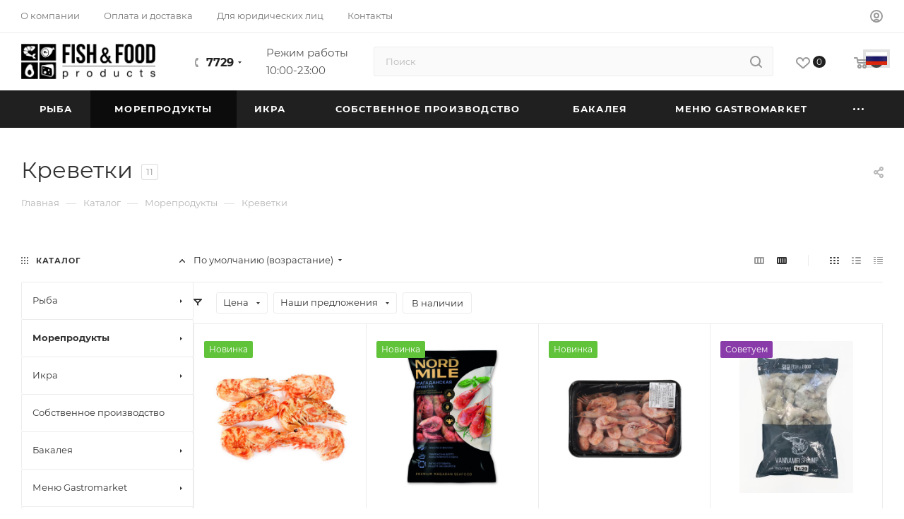

--- FILE ---
content_type: text/html; charset=UTF-8
request_url: https://fishfood.by/catalog/moreprodukty/krevetki/
body_size: 80152
content:
<!DOCTYPE html>
<html xmlns="http://www.w3.org/1999/xhtml" xml:lang="ru" lang="ru"  >
<head>
	<!-- Google Tag Manager -->
<script>(function(w,d,s,l,i){w[l]=w[l]||[];w[l].push({'gtm.start':
new Date().getTime(),event:'gtm.js'});var f=d.getElementsByTagName(s)[0],
j=d.createElement(s),dl=l!='dataLayer'?'&l='+l:'';j.async=true;j.src=
'https://www.googletagmanager.com/gtm.js?id='+i+dl;f.parentNode.insertBefore(j,f);
})(window,document,'script','dataLayer','GTM-5WQ3XZMC');</script>
<!-- End Google Tag Manager -->	<title>Креветки купить в Минске, креветки свежемороженые цена</title>
	<meta name="viewport" content="initial-scale=1.0, width=device-width, maximum-scale=1" />
	<meta name="HandheldFriendly" content="true" />
	<meta name="yes" content="yes" />
	<meta name="apple-mobile-web-app-status-bar-style" content="black" />
	<meta name="SKYPE_TOOLBAR" content="SKYPE_TOOLBAR_PARSER_COMPATIBLE" />
	<meta http-equiv="Content-Type" content="text/html; charset=UTF-8" />
<meta name="description" content=" У нас вы можете купить свежемороженых креветок высокого качества ⭐️ Мы предлагаем широкий ассортимент морепродуктов ✔️ которые прошли тщательный отбор и заморозку ⭐️ Закажите креветки прямо сейчас и получите их с доставкой на дом или в офис " />
<link href="/bitrix/js/intranet/intranet-common.min.css?166305146760629"  rel="stylesheet" />
<link href="/bitrix/css/aspro.max/notice.min.css?16630125142876"  rel="stylesheet" />
<link href="/bitrix/js/ui/fonts/opensans/ui.font.opensans.min.css?16630514462320"  rel="stylesheet" />
<link href="/bitrix/js/main/popup/dist/main.popup.bundle.min.css?166305139724774"  rel="stylesheet" />
<link href="/bitrix/js/main/phonenumber/css/phonenumber.min.css?166301170136251"  rel="stylesheet" />
<link href="/bitrix/css/skyweb24.popuppro/animation.min.css?169651285062416"  rel="stylesheet" />
<link href="/bitrix/css/main/font-awesome.min.css?166301170423748"  rel="stylesheet" />
<link href="/bitrix/cache/css/s1/aspro_max/page_7a10ee57e18a33400191b175a9e40ac3/page_7a10ee57e18a33400191b175a9e40ac3_v1.css?176917162567091"  rel="stylesheet" />
<link href="/bitrix/cache/css/s1/aspro_max/default_4c4e818a620ac36dff4f7420fcd55c26/default_4c4e818a620ac36dff4f7420fcd55c26_v1.css?17691716251383"  rel="stylesheet" />
<link href="/bitrix/cache/css/s1/aspro_max/default_166736bf09b03fc51d32a04f95b68e2b/default_166736bf09b03fc51d32a04f95b68e2b_v1.css?17691716259414"  rel="stylesheet" />
<link href="/bitrix/cache/css/s1/aspro_max/template_8c583b8ac7ed52126ade203573041ec4/template_8c583b8ac7ed52126ade203573041ec4_v1.css?17691716251155146"  data-template-style="true" rel="stylesheet" />
<script>if(!window.BX)window.BX={};if(!window.BX.message)window.BX.message=function(mess){if(typeof mess==='object'){for(let i in mess) {BX.message[i]=mess[i];} return true;}};</script>
<script>(window.BX||top.BX).message({'pull_server_enabled':'N','pull_config_timestamp':'0','pull_guest_mode':'N','pull_guest_user_id':'0'});(window.BX||top.BX).message({'PULL_OLD_REVISION':'Для продолжения корректной работы с сайтом необходимо перезагрузить страницу.'});</script>
<script>(window.BX||top.BX).message({'JS_CORE_LOADING':'Загрузка...','JS_CORE_NO_DATA':'- Нет данных -','JS_CORE_WINDOW_CLOSE':'Закрыть','JS_CORE_WINDOW_EXPAND':'Развернуть','JS_CORE_WINDOW_NARROW':'Свернуть в окно','JS_CORE_WINDOW_SAVE':'Сохранить','JS_CORE_WINDOW_CANCEL':'Отменить','JS_CORE_WINDOW_CONTINUE':'Продолжить','JS_CORE_H':'ч','JS_CORE_M':'м','JS_CORE_S':'с','JSADM_AI_HIDE_EXTRA':'Скрыть лишние','JSADM_AI_ALL_NOTIF':'Показать все','JSADM_AUTH_REQ':'Требуется авторизация!','JS_CORE_WINDOW_AUTH':'Войти','JS_CORE_IMAGE_FULL':'Полный размер'});</script>
<script src="/bitrix/js/main/core/core.min.js?1663051397216421"></script>
<script>BX.setJSList(['/bitrix/js/main/core/core_ajax.js','/bitrix/js/main/core/core_promise.js','/bitrix/js/main/polyfill/promise/js/promise.js','/bitrix/js/main/loadext/loadext.js','/bitrix/js/main/loadext/extension.js','/bitrix/js/main/polyfill/promise/js/promise.js','/bitrix/js/main/polyfill/find/js/find.js','/bitrix/js/main/polyfill/includes/js/includes.js','/bitrix/js/main/polyfill/matches/js/matches.js','/bitrix/js/ui/polyfill/closest/js/closest.js','/bitrix/js/main/polyfill/fill/main.polyfill.fill.js','/bitrix/js/main/polyfill/find/js/find.js','/bitrix/js/main/polyfill/matches/js/matches.js','/bitrix/js/main/polyfill/core/dist/polyfill.bundle.js','/bitrix/js/main/core/core.js','/bitrix/js/main/polyfill/intersectionobserver/js/intersectionobserver.js','/bitrix/js/main/lazyload/dist/lazyload.bundle.js','/bitrix/js/main/polyfill/core/dist/polyfill.bundle.js','/bitrix/js/main/parambag/dist/parambag.bundle.js']);
BX.setCSSList(['/bitrix/js/main/lazyload/dist/lazyload.bundle.css','/bitrix/js/main/parambag/dist/parambag.bundle.css']);</script>
<script>(window.BX||top.BX).message({'NOTICE_ADDED2CART':'В корзине','NOTICE_CLOSE':'Закрыть','NOTICE_MORE':'и ещё #COUNT# #PRODUCTS#','NOTICE_PRODUCT0':'товаров','NOTICE_PRODUCT1':'товар','NOTICE_PRODUCT2':'товара','NOTICE_ADDED2DELAY':'В отложенных','NOTICE_ADDED2COMPARE':'В сравнении','NOTICE_ERROR':'Ошибка','NOTICE_REQUEST_ERROR':'Ошибка запроса','NOTICE_AUTHORIZED':'Вы успешно авторизовались','NOTICE_ADDED2FAVORITE':'В избранном','NOTICE_ADDED2SUBSCRIBE':'Вы подписались','NOTICE_REMOVED_FROM_COMPARE':'Удалено из сравнения','NOTICE_REMOVED_FROM_FAVORITE':'Удалено из избранного','NOTICE_REMOVED_FROM_SUBSCRIBE':'Удалено из подписки'});</script>
<script>(window.BX||top.BX).message({'CT_BST_SEARCH_BUTTON2':'Найти','SEARCH_IN_SITE_FULL':'По всему сайту','SEARCH_IN_SITE':'Везде','SEARCH_IN_CATALOG_FULL':'По каталогу','SEARCH_IN_CATALOG':'Каталог'});</script>
<script>(window.BX||top.BX).message({'phone_number_default_country':'BY','user_default_country':''});</script>
<script>(window.BX||top.BX).message({'LANGUAGE_ID':'ru','FORMAT_DATE':'DD.MM.YYYY','FORMAT_DATETIME':'DD.MM.YYYY HH:MI:SS','COOKIE_PREFIX':'BITRIX_SM','SERVER_TZ_OFFSET':'10800','UTF_MODE':'Y','SITE_ID':'s1','SITE_DIR':'/','USER_ID':'','SERVER_TIME':'1769338959','USER_TZ_OFFSET':'0','USER_TZ_AUTO':'Y','bitrix_sessid':'3765071eeeaa46dd011ea02efccba740'});</script>
<script src="/bitrix/js/pull/protobuf/protobuf.min.js?166301183576433"></script>
<script src="/bitrix/js/pull/protobuf/model.min.js?166301183514190"></script>
<script src="/bitrix/js/main/core/core_promise.min.js?16630117012490"></script>
<script src="/bitrix/js/rest/client/rest.client.min.js?16630118409240"></script>
<script src="/bitrix/js/pull/client/pull.client.min.js?166305144344915"></script>
<script src="/bitrix/js/main/ajax.min.js?166301170122194"></script>
<script src="/bitrix/js/aspro.max/notice.min.js?169779480016819"></script>
<script src="/bitrix/js/main/popup/dist/main.popup.bundle.min.js?166305139764063"></script>
<script src="/bitrix/js/currency/currency-core/dist/currency-core.bundle.min.js?16630117612842"></script>
<script src="/bitrix/js/currency/core_currency.min.js?1663011761833"></script>
<script src="/bitrix/js/main/core/core_fx.min.js?16630117019768"></script>
<script src="/bitrix/js/main/phonenumber/phonenumber.min.js?166301170128904"></script>
<script src="/bitrix/js/skyweb24.popuppro/script_public.min.js?169651285030561"></script>
<script src="/bitrix/js/skyweb24.popuppro/effects.min.js?16965128501446"></script>
<script>BX.setCSSList(['/bitrix/templates/aspro_max/components/bitrix/catalog/main/style.css','/bitrix/templates/aspro_max/css/left_block_main_page.css','/bitrix/templates/aspro_max/components/bitrix/menu/left_front_catalog/style.css','/bitrix/components/aspro/smartseo.content/templates/.default/style.css','/bitrix/templates/aspro_max/css/fonts/montserrat/css/montserrat.min.css','/bitrix/templates/aspro_max/css/blocks/dark-light-theme.css','/bitrix/templates/aspro_max/css/colored.css','/bitrix/templates/aspro_max/vendor/css/bootstrap.css','/bitrix/templates/aspro_max/css/styles.css','/bitrix/templates/aspro_max/css/blocks/blocks.css','/bitrix/templates/aspro_max/css/blocks/common.blocks/counter-state/counter-state.css','/bitrix/templates/aspro_max/css/menu.css','/bitrix/templates/aspro_max/css/catalog.css','/bitrix/templates/aspro_max/vendor/css/footable.standalone.min.css','/bitrix/templates/aspro_max/vendor/css/ripple.css','/bitrix/templates/aspro_max/css/stores.css','/bitrix/templates/aspro_max/css/yandex_map.css','/bitrix/templates/aspro_max/css/header_fixed.css','/bitrix/templates/aspro_max/ajax/ajax.css','/bitrix/templates/aspro_max/css/searchtitle.css','/bitrix/templates/aspro_max/css/blocks/line-block.min.css','/bitrix/templates/aspro_max/css/mega_menu.css','/bitrix/templates/aspro_max/components/bitrix/menu/top/style.css','/bitrix/templates/aspro_max/components/bitrix/breadcrumb/main/style.css','/bitrix/templates/aspro_max/css/footer.css','/bitrix/components/aspro/marketing.popup.max/templates/.default/style.css','/bitrix/templates/aspro_max/styles.css','/bitrix/templates/aspro_max/template_styles.css','/bitrix/templates/aspro_max/css/header.css','/bitrix/templates/aspro_max/css/media.css','/bitrix/templates/aspro_max/css/h1-normal.css','/bitrix/templates/aspro_max/themes/custom_s1/theme.css','/bitrix/templates/aspro_max/css/widths/width-3.css','/bitrix/templates/aspro_max/css/fonts/font-10.css','/bitrix/templates/aspro_max/css/custom.css','/bitrix/templates/aspro_max/components/bitrix/catalog.smart.filter/main_compact_ajax/style.css','/bitrix/templates/aspro_max/components/bitrix/catalog.section/catalog_block/style.css','/bitrix/templates/aspro_max/css/bonus-system.min.css','/bitrix/templates/aspro_max/css/animation/animation_ext.css']);</script>
<script>
					(function () {
						"use strict";
						var counter = function ()
						{
							var cookie = (function (name) {
								var parts = ("; " + document.cookie).split("; " + name + "=");
								if (parts.length == 2) {
									try {return JSON.parse(decodeURIComponent(parts.pop().split(";").shift()));}
									catch (e) {}
								}
							})("BITRIX_CONVERSION_CONTEXT_s1");
							if (cookie && cookie.EXPIRE >= BX.message("SERVER_TIME"))
								return;
							var request = new XMLHttpRequest();
							request.open("POST", "/bitrix/tools/conversion/ajax_counter.php", true);
							request.setRequestHeader("Content-type", "application/x-www-form-urlencoded");
							request.send(
								"SITE_ID="+encodeURIComponent("s1")+
								"&sessid="+encodeURIComponent(BX.bitrix_sessid())+
								"&HTTP_REFERER="+encodeURIComponent(document.referrer)
							);
						};
						if (window.frameRequestStart === true)
							BX.addCustomEvent("onFrameDataReceived", counter);
						else
							BX.ready(counter);
					})();
				</script>
<script>BX.message({'PORTAL_WIZARD_NAME':'Аспро: Максимум - интернет-магазин','PORTAL_WIZARD_DESC':'Аспро: Максимум - интернет магазин с поддержкой современных технологий: BigData, композитный сайт, фасетный поиск, адаптивная верстка','ASPRO_MAX_MOD_INST_OK':'Поздравляем, модуль «Аспро: Максимум - интернет-магазин» успешно установлен!<br />\nДля установки готового сайта, пожалуйста перейдите <a href=\'/bitrix/admin/wizard_list.php?lang=ru\'>в список мастеров<\/a> <br />и выберите пункт «Установить» в меню мастера aspro:max','ASPRO_MAX_MOD_UNINST_OK':'Удаление модуля успешно завершено','ASPRO_MAX_SCOM_INSTALL_NAME':'Аспро: Максимум - интернет-магазин','ASPRO_MAX_SCOM_INSTALL_DESCRIPTION':'Мастер создания интернет-магазина «Аспро: Максимум - интернет-магазин»','ASPRO_MAX_SCOM_INSTALL_TITLE':'Установка модуля \"Аспро: Максимум\"','ASPRO_MAX_SCOM_UNINSTALL_TITLE':'Удаление модуля \"Аспро: Максимум\"','ASPRO_MAX_SPER_PARTNER':'Аспро','ASPRO_MAX_PARTNER_URI':'http://www.aspro.ru','OPEN_WIZARDS_LIST':'Открыть список мастеров','ASPRO_MAX_INSTALL_SITE':'Установить готовый сайт','PHONE':'Телефон','FAST_VIEW':'Быстрый просмотр','TABLES_SIZE_TITLE':'Подбор размера','SOCIAL':'Социальные сети','DESCRIPTION':'Описание магазина','ITEMS':'Товары','LOGO':'Логотип','REGISTER_INCLUDE_AREA':'Текст о регистрации','AUTH_INCLUDE_AREA':'Текст об авторизации','FRONT_IMG':'Изображение компании','EMPTY_CART':'пуста','CATALOG_VIEW_MORE':'... Показать все','CATALOG_VIEW_LESS':'... Свернуть','JS_REQUIRED':'Заполните это поле','JS_FORMAT':'Неверный формат','JS_FILE_EXT':'Недопустимое расширение файла','JS_PASSWORD_COPY':'Пароли не совпадают','JS_PASSWORD_LENGTH':'Минимум 6 символов','JS_ERROR':'Неверно заполнено поле','JS_FILE_SIZE':'Максимальный размер 5мб','JS_FILE_BUTTON_NAME':'Выберите файл','JS_FILE_DEFAULT':'Прикрепите файл','JS_DATE':'Некорректная дата','JS_DATETIME':'Некорректная дата/время','JS_REQUIRED_LICENSES':'Согласитесь с условиями','JS_REQUIRED_OFFER':'Согласитесь с условиями','LICENSE_PROP':'Согласие на обработку персональных данных','LOGIN_LEN':'Введите минимум {0} символа','FANCY_CLOSE':'Закрыть','FANCY_NEXT':'Следующий','FANCY_PREV':'Предыдущий','TOP_AUTH_REGISTER':'Регистрация','CALLBACK':'Заказать звонок','ASK':'Задать вопрос','REVIEW':'Оставить отзыв','S_CALLBACK':'Заказать звонок','UNTIL_AKC':'До конца акции','TITLE_QUANTITY_BLOCK':'Остаток','TITLE_QUANTITY':'шт','TOTAL_SUMM_ITEM':'Общая стоимость ','SUBSCRIBE_SUCCESS':'Вы успешно подписались','RECAPTCHA_TEXT':'Подтвердите, что вы не робот','JS_RECAPTCHA_ERROR':'Пройдите проверку','COUNTDOWN_SEC':'сек','COUNTDOWN_MIN':'мин','COUNTDOWN_HOUR':'час','COUNTDOWN_DAY0':'дн','COUNTDOWN_DAY1':'дн','COUNTDOWN_DAY2':'дн','COUNTDOWN_WEAK0':'Недель','COUNTDOWN_WEAK1':'Неделя','COUNTDOWN_WEAK2':'Недели','COUNTDOWN_MONTH0':'Месяцев','COUNTDOWN_MONTH1':'Месяц','COUNTDOWN_MONTH2':'Месяца','COUNTDOWN_YEAR0':'Лет','COUNTDOWN_YEAR1':'Год','COUNTDOWN_YEAR2':'Года','COUNTDOWN_COMPACT_SEC':'с','COUNTDOWN_COMPACT_MIN':'м','COUNTDOWN_COMPACT_HOUR':'ч','COUNTDOWN_COMPACT_DAY':'д','COUNTDOWN_COMPACT_WEAK':'н','COUNTDOWN_COMPACT_MONTH':'м','COUNTDOWN_COMPACT_YEAR0':'л','COUNTDOWN_COMPACT_YEAR1':'г','CATALOG_PARTIAL_BASKET_PROPERTIES_ERROR':'Заполнены не все свойства у добавляемого товара','CATALOG_EMPTY_BASKET_PROPERTIES_ERROR':'Выберите свойства товара, добавляемые в корзину в параметрах компонента','CATALOG_ELEMENT_NOT_FOUND':'Элемент не найден','ERROR_ADD2BASKET':'Ошибка добавления товара в корзину','CATALOG_SUCCESSFUL_ADD_TO_BASKET':'Успешное добавление товара в корзину','ERROR_BASKET_TITLE':'Ошибка корзины','ERROR_BASKET_PROP_TITLE':'Выберите свойства, добавляемые в корзину','ERROR_BASKET_BUTTON':'Выбрать','BASKET_TOP':'Корзина в шапке','ERROR_ADD_DELAY_ITEM':'Ошибка отложенной корзины','VIEWED_TITLE':'Ранее вы смотрели','VIEWED_BEFORE':'Ранее вы смотрели','BEST_TITLE':'Лучшие предложения','CT_BST_SEARCH_BUTTON':'Поиск','CT_BST_SEARCH2_BUTTON':'Найти','BASKET_PRINT_BUTTON':'Распечатать','BASKET_CLEAR_ALL_BUTTON':'Очистить','BASKET_QUICK_ORDER_BUTTON':'Быстрый заказ','BASKET_CONTINUE_BUTTON':'Продолжить покупки','BASKET_ORDER_BUTTON':'Оформить заказ','SHARE_BUTTON':'Поделиться','BASKET_CHANGE_TITLE':'Ваш заказ','BASKET_CHANGE_LINK':'Изменить','MORE_INFO_SKU':'Купить','FROM':'от','BEFORE':'до','TITLE_BLOCK_VIEWED_NAME':'Ранее вы смотрели','T_BASKET':'Корзина','FILTER_EXPAND_VALUES':'Показать все','FILTER_HIDE_VALUES':'Свернуть','FULL_ORDER':'Полный заказ','CUSTOM_COLOR_CHOOSE':'Выбрать','CUSTOM_COLOR_CANCEL':'Отмена','S_MOBILE_MENU':'Меню','MAX_T_MENU_BACK':'Назад','MAX_T_MENU_CALLBACK':'Обратная связь','MAX_T_MENU_CONTACTS_TITLE':'Будьте на связи','SEARCH_TITLE':'Поиск','SOCIAL_TITLE':'Оставайтесь на связи','HEADER_SCHEDULE':'Время работы','SEO_TEXT':'SEO описание','COMPANY_IMG':'Картинка компании','COMPANY_TEXT':'Описание компании','CONFIG_SAVE_SUCCESS':'Настройки сохранены','CONFIG_SAVE_FAIL':'Ошибка сохранения настроек','ITEM_ECONOMY':'Экономия','ITEM_ARTICLE':'Артикул: ','JS_FORMAT_ORDER':'имеет неверный формат','JS_BASKET_COUNT_TITLE':'В корзине товаров на SUMM','POPUP_VIDEO':'Видео','POPUP_GIFT_TEXT':'Нашли что-то особенное? Намекните другу о подарке!','ORDER_FIO_LABEL':'Ф.И.О.','ORDER_PHONE_LABEL':'Телефон','ORDER_REGISTER_BUTTON':'Регистрация','PRICES_TYPE':'Варианты цен','FILTER_HELPER_VALUES':' знач.','SHOW_MORE_SCU_MAIN':'Еще #COUNT#','SHOW_MORE_SCU_1':'предложение','SHOW_MORE_SCU_2':'предложения','SHOW_MORE_SCU_3':'предложений','PARENT_ITEM_NOT_FOUND':'Не найден основной товар для услуги в корзине. Обновите страницу и попробуйте снова.','INVALID_NUMBER':'Неверный номер','INVALID_COUNTRY_CODE':'Неверный код страны','TOO_SHORT':'Номер слишком короткий','TOO_LONG':'Номер слишком длинный','FORM_REQUIRED_FIELDS':'обязательные поля'})</script>
<link href="/bitrix/templates/aspro_max/css/critical.min.css?167413035824" data-skip-moving="true" rel="stylesheet">
<meta name="theme-color" content="#202020">
<style>:root{--theme-base-color: #202020;--theme-base-opacity-color: #2020201a;--theme-base-color-lightness:13%;}</style>
<style>html {--theme-page-width: 1348px;--theme-page-width-padding: 30px}</style>
<script src="/bitrix/templates/aspro_max/js/observer.js" async defer></script>
<script data-skip-moving="true">window.lazySizesConfig = window.lazySizesConfig || {};lazySizesConfig.loadMode = 1;lazySizesConfig.expand = 200;lazySizesConfig.expFactor = 1;lazySizesConfig.hFac = 0.1;window.lazySizesConfig.lazyClass = "lazy";</script>
<script src="/bitrix/templates/aspro_max/js/ls.unveilhooks.min.js" data-skip-moving="true" defer></script>
<script src="/bitrix/templates/aspro_max/js/lazysizes.min.js" data-skip-moving="true" defer></script>
<link href="/bitrix/templates/aspro_max/css/print.min.css?168017844621755" data-template-style="true" rel="stylesheet" media="print">
					<script data-skip-moving="true" src="/bitrix/js/main/jquery/jquery-3.6.0.min.js"></script>
					<script data-skip-moving="true" src="/bitrix/templates/aspro_max/js/speed.min.js?=1674130379"></script>
<link rel="shortcut icon" href="/favicon.png" type="image/png" />
<link rel="apple-touch-icon" sizes="180x180" href="/upload/CMax/172/7rxux9gx269cj001w23ug9lsei3d5vsr.png" />
<meta property="ya:interaction" content="XML_FORM" />
<meta property="ya:interaction:url" content="https://fishfood.by/catalog/moreprodukty/krevetki/?mode=xml" />
<meta property="og:image" content="https://fishfood.by:443/upload/iblock/c73/748i9sjvzotnk6xdojtsgokiiehudou0.png" />
<link rel="image_src" href="https://fishfood.by:443/upload/iblock/c73/748i9sjvzotnk6xdojtsgokiiehudou0.png"  />
<meta property="og:title" content="Креветки купить в Минске, креветки свежемороженые цена" />
<meta property="og:type" content="website" />
<meta property="og:url" content="https://fishfood.by:443/catalog/moreprodukty/krevetki/" />
<meta property="og:description" content=" У нас вы можете купить свежемороженых креветок высокого качества ⭐️ Мы предлагаем широкий ассортимент морепродуктов ✔️ которые прошли тщательный отбор и заморозку ⭐️ Закажите креветки прямо сейчас и получите их с доставкой на дом или в офис " />
<script src="/bitrix/templates/aspro_max/js/fetch/bottom_panel.min.js?1722283747554" data-skip-moving="true" defer=""></script>
<script src="/bitrix/templates/aspro_max/vendor/js/bootstrap.js?166301268727908"></script>
<script src="/bitrix/templates/aspro_max/js/jquery.actual.min.js?16630126881251"></script>
<script src="/bitrix/templates/aspro_max/vendor/js/ripple.min.js?16630126871624"></script>
<script src="/bitrix/templates/aspro_max/js/browser.min.js?1663012688662"></script>
<script src="/bitrix/templates/aspro_max/js/jquery.uniform.min.js?16630126888308"></script>
<script src="/bitrix/templates/aspro_max/vendor/js/moment.min.js?166301268734436"></script>
<script src="/bitrix/templates/aspro_max/vendor/js/footable.min.js?166301268782382"></script>
<script src="/bitrix/templates/aspro_max/vendor/js/sticky-sidebar.min.js?166301268711755"></script>
<script src="/bitrix/templates/aspro_max/js/jquery.validate.min.js?166301268822257"></script>
<script src="/bitrix/templates/aspro_max/js/jquery.alphanumeric.min.js?1663012688942"></script>
<script src="/bitrix/templates/aspro_max/js/jquery.cookie.min.js?16630126883066"></script>
<script src="/bitrix/templates/aspro_max/js/mobile.min.js?169779480618101"></script>
<script src="/bitrix/templates/aspro_max/js/main.min.js?1722283756217482"></script>
<script src="/bitrix/templates/aspro_max/js/blocks/blocks.min.js?16977948065019"></script>
<script src="/bitrix/templates/aspro_max/js/logo.min.js?16977948063490"></script>
<script src="/bitrix/templates/aspro_max/js/autoload/item-action.min.js?169779480610067"></script>
<script src="/bitrix/templates/aspro_max/js/autoload/select_offer_load.min.js?1697794806596"></script>
<script src="/bitrix/components/bitrix/search.title/script.min.js?16630118616443"></script>
<script src="/bitrix/templates/aspro_max/components/bitrix/search.title/mega_menu/script.min.js?17222837487630"></script>
<script src="/bitrix/templates/aspro_max/js/searchtitle.min.js?16977947981121"></script>
<script src="/bitrix/templates/aspro_max/components/bitrix/menu/menu_in_burger/script.min.js?166301268639"></script>
<script src="/bitrix/templates/aspro_max/components/bitrix/search.title/corp/script.min.js?17222837487608"></script>
<script src="/bitrix/templates/aspro_max/js/mega_menu.min.js?1674130379681"></script>
<script src="/bitrix/templates/aspro_max/components/bitrix/menu/top/script.min.js?166301268673"></script>
<script src="/bitrix/templates/aspro_max/components/bitrix/search.title/fixed/script.min.js?16977947987869"></script>
<script src="/bitrix/templates/aspro_max/js/custom.js?16827729102896"></script>
<script src="/bitrix/templates/aspro_max/components/bitrix/catalog/main/script.min.js?172228294615111"></script>
<script src="/bitrix/components/aspro/smartseo.tags/templates/.default/script.min.js?16741303602342"></script>
<script src="/bitrix/templates/aspro_max/components/bitrix/news.list/landings_list/script.min.js?16977948002103"></script>
<script src="/bitrix/templates/aspro_max/js/jquery.history.js?166301268821571"></script>
<script src="/bitrix/templates/aspro_max/components/bitrix/menu/left_front_catalog/script.min.js?1680178446113"></script>
<script src="/bitrix/templates/aspro_max/js/smartPositionDropdown.min.js?1697794806606"></script>
<script src="/bitrix/templates/aspro_max/js/leftMenuAim.min.js?1697794806540"></script>
<script src="/bitrix/templates/aspro_max/components/bitrix/news.list/banners/script.min.js?1663012685105"></script>
<script src="/bitrix/templates/aspro_max/components/bitrix/catalog.smart.filter/main_compact_ajax/script.min.js?169779480029184"></script>
<script src="/bitrix/templates/aspro_max/components/bitrix/catalog.section/catalog_block/script.min.js?16741303793960"></script>
<script src="/bitrix/templates/aspro_max/js/countdown.min.js?1680178446386"></script>
		<style>html {--fixed-header:80px;}</style>	<script src="/bitrix/templates/aspro_max/js/yatranslate.js"></script>
<link rel="stylesheet" href="/bitrix/templates/aspro_max/css/yatranslate.css">
<script charset="UTF-8" src="//web.webpushs.com/js/push/50aed15842bfbeb0c4e5846b25e5c9d1_1.js" async></script></head>
<body class=" site_s1  fill_bg_n catalog-delayed-btn-Y theme-light" id="main" data-site="/">
	<!-- Google Tag Manager (noscript) -->
<noscript><iframe src="https://www.googletagmanager.com/ns.html?id=GTM-5WQ3XZMC"
height="0" width="0" style="display:none;visibility:hidden"></iframe></noscript>
<!-- End Google Tag Manager (noscript) -->	
	<div id="panel"></div>
		<!--'start_frame_cache_basketitems-component-block'-->												<div id="ajax_basket"></div>
					<!--'end_frame_cache_basketitems-component-block'-->								<div class="cd-modal-bg"></div>
		<script data-skip-moving="true">var solutionName = 'arMaxOptions';</script>
		<script src="/bitrix/templates/aspro_max/js/setTheme.php?site_id=s1&site_dir=/" data-skip-moving="true"></script>
		<script>window.onload=function(){window.basketJSParams = window.basketJSParams || [];window.dataLayer = window.dataLayer || [];}
		BX.message({'MIN_ORDER_PRICE_TEXT':'<b>Минимальная сумма заказа #PRICE#<\/b><br/>Пожалуйста, добавьте еще товаров в корзину','LICENSES_TEXT':'Я согласен на <a href=\"/include/licenses-detail/\" target=\"_blank\">обработку персональных данных<\/a>','OFFER_TEXT':'Согласен с <a href=\"/include/offer-detail/\" target=\"_blank\">публичной офертой<\/a>'});
		arAsproOptions.PAGES.FRONT_PAGE = window[solutionName].PAGES.FRONT_PAGE = "";arAsproOptions.PAGES.BASKET_PAGE = window[solutionName].PAGES.BASKET_PAGE = "";arAsproOptions.PAGES.ORDER_PAGE = window[solutionName].PAGES.ORDER_PAGE = "";arAsproOptions.PAGES.PERSONAL_PAGE = window[solutionName].PAGES.PERSONAL_PAGE = "";arAsproOptions.PAGES.CATALOG_PAGE = window[solutionName].PAGES.CATALOG_PAGE = "1";</script>
<div class="wrapper1  header_bgcolored long_header colored_header with_left_block  catalog_page basket_normal basket_fill_WHITE side_LEFT block_side_NORMAL catalog_icons_N banner_auto with_fast_view mheader-v1 header-v8 header-font-lower_N regions_N title_position_LEFT footer-v5 front-vindex1 mfixed_Y mfixed_view_always title-v3 lazy_Y with_phones compact-catalog dark-hover-overlay normal-catalog-img landing-normal big-banners-mobile-slider bottom-icons-panel-N compact-breadcrumbs-N catalog-delayed-btn-Y  ">

<div class="mega_fixed_menu scrollblock">
	<div class="maxwidth-theme">
		<svg class="svg svg-close" width="14" height="14" viewBox="0 0 14 14">
		  <path data-name="Rounded Rectangle 568 copy 16" d="M1009.4,953l5.32,5.315a0.987,0.987,0,0,1,0,1.4,1,1,0,0,1-1.41,0L1008,954.4l-5.32,5.315a0.991,0.991,0,0,1-1.4-1.4L1006.6,953l-5.32-5.315a0.991,0.991,0,0,1,1.4-1.4l5.32,5.315,5.31-5.315a1,1,0,0,1,1.41,0,0.987,0.987,0,0,1,0,1.4Z" transform="translate(-1001 -946)"></path>
		</svg>
		<i class="svg svg-close mask arrow"></i>
		<div class="row">
			<div class="col-md-9">
				<div class="left_menu_block">
					<div class="logo_block flexbox flexbox--row align-items-normal">
						<div class="logo">
							<a href="/"><img src="/upload/CMax/596/zzovenzn3t532n5hq8lmj1fdgcjp5389.png" alt="Гастромаркет FISH&FOOD" title="Гастромаркет FISH&FOOD" data-src="" /></a>						</div>
						<div class="top-description addr">
							Крупнейший импортер морепродуктов в Беларуси<br>						</div>
					</div>
					<div class="search_block">
						<div class="search_wrap">
							<div class="search-block">
									<div class="search-wrapper">
		<div id="title-search_mega_menu">
			<form action="/catalog/" class="search">
				<div class="search-input-div">
					<input class="search-input" id="title-search-input_mega_menu" type="text" name="q" value="" placeholder="Поиск" size="20" maxlength="50" autocomplete="off" />
				</div>
				<div class="search-button-div">
					<button class="btn btn-search" type="submit" name="s" value="Найти"><i class="svg search2  inline " aria-hidden="true"><svg width="17" height="17" ><use xlink:href="/bitrix/templates/aspro_max/images/svg/header_icons_srite.svg#search"></use></svg></i></button>
					
					<span class="close-block inline-search-hide"><span class="svg svg-close close-icons"></span></span>
				</div>
			</form>
		</div>
	</div>
<script>
	var jsControl = new JCTitleSearch3({
		//'WAIT_IMAGE': '/bitrix/themes/.default/images/wait.gif',
		'AJAX_PAGE' : '/catalog/moreprodukty/krevetki/',
		'CONTAINER_ID': 'title-search_mega_menu',
		'INPUT_ID': 'title-search-input_mega_menu',
		'INPUT_ID_TMP': 'title-search-input_mega_menu',
		'MIN_QUERY_LEN': 2
	});
</script>							</div>
						</div>
					</div>
										<!-- noindex -->

	<div class="burger_menu_wrapper">
		
			<div class="top_link_wrapper">
				<div class="menu-item dropdown catalog wide_menu   active">
					<div class="wrap">
						<a class="dropdown-toggle" href="/catalog/">
							<div class="link-title color-theme-hover">
																	<i class="svg inline  svg-inline-icon_catalog" aria-hidden="true" ><svg xmlns="http://www.w3.org/2000/svg" width="10" height="10" viewBox="0 0 10 10"><path  data-name="Rounded Rectangle 969 copy 7" class="cls-1" d="M644,76a1,1,0,1,1-1,1A1,1,0,0,1,644,76Zm4,0a1,1,0,1,1-1,1A1,1,0,0,1,648,76Zm4,0a1,1,0,1,1-1,1A1,1,0,0,1,652,76Zm-8,4a1,1,0,1,1-1,1A1,1,0,0,1,644,80Zm4,0a1,1,0,1,1-1,1A1,1,0,0,1,648,80Zm4,0a1,1,0,1,1-1,1A1,1,0,0,1,652,80Zm-8,4a1,1,0,1,1-1,1A1,1,0,0,1,644,84Zm4,0a1,1,0,1,1-1,1A1,1,0,0,1,648,84Zm4,0a1,1,0,1,1-1,1A1,1,0,0,1,652,84Z" transform="translate(-643 -76)"/></svg></i>																Каталог							</div>
						</a>
													<span class="tail"></span>
							<div class="burger-dropdown-menu row">
								<div class="menu-wrapper" >
									
																														<div class="col-md-4 dropdown-submenu  has_img">
																						<a href="/catalog/ryba/" class="color-theme-hover" title="Рыба">
												<span class="name option-font-bold">Рыба</span>
											</a>
																								<div class="burger-dropdown-menu toggle_menu">
																																									<div class="menu-item   ">
															<a href="/catalog/ryba/ugor/" title="Угорь">
																<span class="name color-theme-hover">Угорь</span>
															</a>
																													</div>
																																									<div class="menu-item   ">
															<a href="/catalog/ryba/zamorozhennaya-ryba/" title="Замороженная рыба">
																<span class="name color-theme-hover">Замороженная рыба</span>
															</a>
																													</div>
																																									<div class="menu-item   ">
															<a href="/catalog/ryba/drugie-vidy-ryby/" title="Другие виды рыб">
																<span class="name color-theme-hover">Другие виды рыб</span>
															</a>
																													</div>
																																									<div class="menu-item   ">
															<a href="/catalog/ryba/krasnaya-ryba/" title="Красная рыба">
																<span class="name color-theme-hover">Красная рыба</span>
															</a>
																													</div>
																																									<div class="menu-item   ">
															<a href="/catalog/ryba/tilapiya/" title="Тилапия">
																<span class="name color-theme-hover">Тилапия</span>
															</a>
																													</div>
																																									<div class="menu-item   ">
															<a href="/catalog/ryba/dorado/" title="Дорадо">
																<span class="name color-theme-hover">Дорадо</span>
															</a>
																													</div>
																																									<div class="menu-item   ">
															<a href="/catalog/ryba/treska/" title="Треска">
																<span class="name color-theme-hover">Треска</span>
															</a>
																													</div>
																																									<div class="menu-item   ">
															<a href="/catalog/ryba/sibas/" title="Сибас">
																<span class="name color-theme-hover">Сибас</span>
															</a>
																													</div>
																																									<div class="menu-item   ">
															<a href="/catalog/ryba/forel/" title="Форель">
																<span class="name color-theme-hover">Форель</span>
															</a>
																													</div>
																																									<div class="menu-item   ">
															<a href="/catalog/ryba/tunets/" title="Тунец">
																<span class="name color-theme-hover">Тунец</span>
															</a>
																													</div>
																																									<div class="menu-item collapsed  ">
															<a href="/catalog/ryba/losos/" title="Лосось">
																<span class="name color-theme-hover">Лосось</span>
															</a>
																													</div>
																									</div>
																					</div>
									
																														<div class="col-md-4 dropdown-submenu active has_img">
																						<a href="/catalog/moreprodukty/" class="color-theme-hover" title="Морепродукты">
												<span class="name option-font-bold">Морепродукты</span>
											</a>
																								<div class="burger-dropdown-menu toggle_menu">
																																									<div class="menu-item   ">
															<a href="/catalog/moreprodukty/ustritsy/" title="Устрицы">
																<span class="name color-theme-hover">Устрицы</span>
															</a>
																													</div>
																																									<div class="menu-item   ">
															<a href="/catalog/moreprodukty/zhivye-moreprodukty/" title="Живые морепродукты">
																<span class="name color-theme-hover">Живые морепродукты</span>
															</a>
																													</div>
																																									<div class="menu-item   ">
															<a href="/catalog/moreprodukty/krab/" title="Краб">
																<span class="name color-theme-hover">Краб</span>
															</a>
																													</div>
																																									<div class="menu-item   ">
															<a href="/catalog/moreprodukty/morskoy-grebeshok/" title="Морской гребешок">
																<span class="name color-theme-hover">Морской гребешок</span>
															</a>
																													</div>
																																									<div class="menu-item   ">
															<a href="/catalog/moreprodukty/osminog/" title="Осьминоги">
																<span class="name color-theme-hover">Осьминоги</span>
															</a>
																													</div>
																																									<div class="menu-item   ">
															<a href="/catalog/moreprodukty/kalmar/" title="Кальмар">
																<span class="name color-theme-hover">Кальмар</span>
															</a>
																													</div>
																																									<div class="menu-item   ">
															<a href="/catalog/moreprodukty/midii/" title="Мидии">
																<span class="name color-theme-hover">Мидии</span>
															</a>
																													</div>
																																									<div class="menu-item   active">
															<a href="/catalog/moreprodukty/krevetki/" title="Креветки">
																<span class="name color-theme-hover">Креветки</span>
															</a>
																													</div>
																									</div>
																					</div>
									
																														<div class="col-md-4 dropdown-submenu  has_img">
																						<a href="/catalog/ikra/" class="color-theme-hover" title="Икра">
												<span class="name option-font-bold">Икра</span>
											</a>
																								<div class="burger-dropdown-menu toggle_menu">
																																									<div class="menu-item   ">
															<a href="/catalog/ikra/ikra-lososya-krasnaya/" title="Икра лососевая красная">
																<span class="name color-theme-hover">Икра лососевая красная</span>
															</a>
																													</div>
																																									<div class="menu-item   ">
															<a href="/catalog/ikra/ikra-osetrovaya-chyernaya/" title="Икра черная">
																<span class="name color-theme-hover">Икра черная</span>
															</a>
																													</div>
																																									<div class="menu-item   ">
															<a href="/catalog/ikra/ikra-letuchey-ryby/" title="Икра летучей рыбы">
																<span class="name color-theme-hover">Икра летучей рыбы</span>
															</a>
																													</div>
																									</div>
																					</div>
									
																														<div class="col-md-4   has_img">
																						<a href="/catalog/p-f-ryba-sobstvennoy-zasolki/" class="color-theme-hover" title="Собственное производство">
												<span class="name option-font-bold">Собственное производство</span>
											</a>
																					</div>
									
																														<div class="col-md-4 dropdown-submenu  has_img">
																						<a href="/catalog/bakaleya/" class="color-theme-hover" title="Бакалея">
												<span class="name option-font-bold">Бакалея</span>
											</a>
																								<div class="burger-dropdown-menu toggle_menu">
																																									<div class="menu-item   ">
															<a href="/catalog/bakaleya/konservy-myasnye/" title="Консервы мясные">
																<span class="name color-theme-hover">Консервы мясные</span>
															</a>
																													</div>
																																									<div class="menu-item   ">
															<a href="/catalog/bakaleya/sol-sakhar/" title="Соль, сахар">
																<span class="name color-theme-hover">Соль, сахар</span>
															</a>
																													</div>
																																									<div class="menu-item   ">
															<a href="/catalog/bakaleya/ovoshchi-konservirovannye/" title="Овощи консервированные">
																<span class="name color-theme-hover">Овощи консервированные</span>
															</a>
																													</div>
																																									<div class="menu-item   ">
															<a href="/catalog/bakaleya/gorchitsa-khren/" title="Горчица, хрен">
																<span class="name color-theme-hover">Горчица, хрен</span>
															</a>
																													</div>
																																									<div class="menu-item   ">
															<a href="/catalog/bakaleya/frukty-konservirovannye/" title="Фрукты консервированные">
																<span class="name color-theme-hover">Фрукты консервированные</span>
															</a>
																													</div>
																																									<div class="menu-item   ">
															<a href="/catalog/bakaleya/makaronnye-izdeliya/" title="Макаронные изделия">
																<span class="name color-theme-hover">Макаронные изделия</span>
															</a>
																													</div>
																																									<div class="menu-item   ">
															<a href="/catalog/bakaleya/griby-konservirovannye/" title="Грибы консервированные">
																<span class="name color-theme-hover">Грибы консервированные</span>
															</a>
																													</div>
																																									<div class="menu-item   ">
															<a href="/catalog/bakaleya/pasty/" title="Пасты">
																<span class="name color-theme-hover">Пасты</span>
															</a>
																													</div>
																																									<div class="menu-item   ">
															<a href="/catalog/bakaleya/ogurtsy-tomaty/" title="Огурцы, томаты">
																<span class="name color-theme-hover">Огурцы, томаты</span>
															</a>
																													</div>
																																									<div class="menu-item   ">
															<a href="/catalog/bakaleya/uksus/" title="Уксус">
																<span class="name color-theme-hover">Уксус</span>
															</a>
																													</div>
																																									<div class="menu-item collapsed  ">
															<a href="/catalog/bakaleya/masliny-olivki-kapersy/" title="Маслины, оливки, каперсы">
																<span class="name color-theme-hover">Маслины, оливки, каперсы</span>
															</a>
																													</div>
																																									<div class="menu-item collapsed  ">
															<a href="/catalog/bakaleya/kukuruza-goroshek/" title="Кукуруза, горошек">
																<span class="name color-theme-hover">Кукуруза, горошек</span>
															</a>
																													</div>
																																									<div class="menu-item collapsed  ">
															<a href="/catalog/bakaleya/lapsha/" title="Лапша">
																<span class="name color-theme-hover">Лапша</span>
															</a>
																													</div>
																																									<div class="menu-item collapsed  ">
															<a href="/catalog/bakaleya/konservy-rybnye/" title="Консервы рыбные">
																<span class="name color-theme-hover">Консервы рыбные</span>
															</a>
																													</div>
																																									<div class="menu-item collapsed dropdown-submenu ">
															<a href="/catalog/bakaleya/sousy/" title="Соусы">
																<span class="name color-theme-hover">Соусы</span>
															</a>
																															<div class="burger-dropdown-menu with_padding">
																																			<div class="menu-item ">
																			<a href="/catalog/bakaleya/sousy/ketchup-2/" title="Кетчуп">
																				<span class="name color-theme-hover">Кетчуп</span>
																			</a>
																		</div>
																																	</div>
																													</div>
																																									<div class="menu-item collapsed  ">
															<a href="/catalog/bakaleya/varene-dzhem-myed/" title="Варенье, джем, мёд">
																<span class="name color-theme-hover">Варенье, джем, мёд</span>
															</a>
																													</div>
																																									<div class="menu-item collapsed  ">
															<a href="/catalog/bakaleya/orekhi/" title="Орехи">
																<span class="name color-theme-hover">Орехи</span>
															</a>
																													</div>
																																									<div class="menu-item collapsed  ">
															<a href="/catalog/bakaleya/mayonez/" title="Майонез">
																<span class="name color-theme-hover">Майонез</span>
															</a>
																													</div>
																																									<div class="menu-item collapsed  ">
															<a href="/catalog/bakaleya/maslo/" title="Масло">
																<span class="name color-theme-hover">Масло</span>
															</a>
																													</div>
																																									<div class="menu-item collapsed  ">
															<a href="/catalog/bakaleya/sukhofrukty/" title="Сухофрукты">
																<span class="name color-theme-hover">Сухофрукты</span>
															</a>
																													</div>
																																									<div class="menu-item collapsed  ">
															<a href="/catalog/bakaleya/khleb-i-lepyeshki/" title="Хлеб и лепёшки">
																<span class="name color-theme-hover">Хлеб и лепёшки</span>
															</a>
																													</div>
																																									<div class="menu-item collapsed  ">
															<a href="/catalog/bakaleya/spetsii-i-pripravy/" title="Специи и приправы">
																<span class="name color-theme-hover">Специи и приправы</span>
															</a>
																													</div>
																																									<div class="menu-item collapsed  ">
															<a href="/catalog/bakaleya/dobavki/" title="Добавки">
																<span class="name color-theme-hover">Добавки</span>
															</a>
																													</div>
																																									<div class="menu-item collapsed  ">
															<a href="/catalog/bakaleya/sneki/" title="Снеки">
																<span class="name color-theme-hover">Снеки</span>
															</a>
																													</div>
																																									<div class="menu-item collapsed  ">
															<a href="/catalog/bakaleya/muka-i-muchnye-smesi/" title="Мука и мучные смеси">
																<span class="name color-theme-hover">Мука и мучные смеси</span>
															</a>
																													</div>
																																									<div class="menu-item collapsed  ">
															<a href="/catalog/bakaleya/krupa-i-bobovye/" title="Крупа и бобовые">
																<span class="name color-theme-hover">Крупа и бобовые</span>
															</a>
																													</div>
																									</div>
																					</div>
									
																														<div class="col-md-4 dropdown-submenu  has_img">
																						<a href="/catalog/menu-gastromarket/" class="color-theme-hover" title="Меню Gastromarket">
												<span class="name option-font-bold">Меню Gastromarket</span>
											</a>
																								<div class="burger-dropdown-menu toggle_menu">
																																									<div class="menu-item   ">
															<a href="/catalog/menu-gastromarket/sous/" title="Соус">
																<span class="name color-theme-hover">Соус</span>
															</a>
																													</div>
																																									<div class="menu-item   ">
															<a href="/catalog/menu-gastromarket/kholodnye-zakuski/" title="Холодные закуски">
																<span class="name color-theme-hover">Холодные закуски</span>
															</a>
																													</div>
																																									<div class="menu-item   ">
															<a href="/catalog/menu-gastromarket/deserty/" title="Десерты">
																<span class="name color-theme-hover">Десерты</span>
															</a>
																													</div>
																																									<div class="menu-item   ">
															<a href="/catalog/menu-gastromarket/garniry/" title="Гарниры">
																<span class="name color-theme-hover">Гарниры</span>
															</a>
																													</div>
																																									<div class="menu-item   ">
															<a href="/catalog/menu-gastromarket/blyuda-iz-ryby/" title="Блюда из рыбы">
																<span class="name color-theme-hover">Блюда из рыбы</span>
															</a>
																													</div>
																																									<div class="menu-item   ">
															<a href="/catalog/menu-gastromarket/sety/" title="Сеты">
																<span class="name color-theme-hover">Сеты</span>
															</a>
																													</div>
																																									<div class="menu-item   ">
															<a href="/catalog/menu-gastromarket/sendvichi/" title="Сэндвичи">
																<span class="name color-theme-hover">Сэндвичи</span>
															</a>
																													</div>
																									</div>
																					</div>
									
																														<div class="col-md-4 dropdown-submenu  has_img">
																						<a href="/catalog/zamorozhennye-produkty/" class="color-theme-hover" title="Замороженные продукты">
												<span class="name option-font-bold">Замороженные продукты</span>
											</a>
																								<div class="burger-dropdown-menu toggle_menu">
																																									<div class="menu-item   ">
															<a href="/catalog/zamorozhennye-produkty/ovoshchi-zamorozhennye/" title="Овощи замороженные">
																<span class="name color-theme-hover">Овощи замороженные</span>
															</a>
																													</div>
																																									<div class="menu-item   ">
															<a href="/catalog/zamorozhennye-produkty/frukty-zamorozhennye/" title="Фрукты замороженные">
																<span class="name color-theme-hover">Фрукты замороженные</span>
															</a>
																													</div>
																																									<div class="menu-item   ">
															<a href="/catalog/zamorozhennye-produkty/yagody-zamorozhennye/" title="Ягоды замороженные">
																<span class="name color-theme-hover">Ягоды замороженные</span>
															</a>
																													</div>
																																									<div class="menu-item   ">
															<a href="/catalog/zamorozhennye-produkty/griby-zamorozhennye/" title="Грибы замороженные">
																<span class="name color-theme-hover">Грибы замороженные</span>
															</a>
																													</div>
																																									<div class="menu-item   ">
															<a href="/catalog/zamorozhennye-produkty/testo-zamorozhennoe/" title="Тесто замороженное">
																<span class="name color-theme-hover">Тесто замороженное</span>
															</a>
																													</div>
																									</div>
																					</div>
									
																														<div class="col-md-4   has_img">
																						<a href="/catalog/svezhie-ovoshchi-frukty-zelen/" class="color-theme-hover" title="Свежие овощи,фрукты,зелень">
												<span class="name option-font-bold">Свежие овощи,фрукты,зелень</span>
											</a>
																					</div>
									
																														<div class="col-md-4 dropdown-submenu  has_img">
																						<a href="/catalog/molochnye-produkty-yaytsa/" class="color-theme-hover" title="Молочные продукты, яйца">
												<span class="name option-font-bold">Молочные продукты, яйца</span>
											</a>
																								<div class="burger-dropdown-menu toggle_menu">
																																									<div class="menu-item   ">
															<a href="/catalog/molochnye-produkty-yaytsa/tvorozhnye-produkty/" title="Творожные продукты">
																<span class="name color-theme-hover">Творожные продукты</span>
															</a>
																													</div>
																																									<div class="menu-item   ">
															<a href="/catalog/molochnye-produkty-yaytsa/syr/" title="Сыр">
																<span class="name color-theme-hover">Сыр</span>
															</a>
																													</div>
																																									<div class="menu-item   ">
															<a href="/catalog/molochnye-produkty-yaytsa/moloko-smetana-slivki/" title="Молоко, сметана, сливки">
																<span class="name color-theme-hover">Молоко, сметана, сливки</span>
															</a>
																													</div>
																									</div>
																					</div>
									
																														<div class="col-md-4 dropdown-submenu  has_img">
																						<a href="/catalog/myaso-ptitsa-kolbasy-p-f/" class="color-theme-hover" title="Мясо, птица, колбасы, п/ф">
												<span class="name option-font-bold">Мясо, птица, колбасы, п/ф</span>
											</a>
																								<div class="burger-dropdown-menu toggle_menu">
																																									<div class="menu-item   ">
															<a href="/catalog/myaso-ptitsa-kolbasy-p-f/kopchyenosti/" title="Копчёности">
																<span class="name color-theme-hover">Копчёности</span>
															</a>
																													</div>
																																									<div class="menu-item   ">
															<a href="/catalog/myaso-ptitsa-kolbasy-p-f/indeyka/" title="Индейка">
																<span class="name color-theme-hover">Индейка</span>
															</a>
																													</div>
																																									<div class="menu-item   ">
															<a href="/catalog/myaso-ptitsa-kolbasy-p-f/kolbasy/" title="Колбасы">
																<span class="name color-theme-hover">Колбасы</span>
															</a>
																													</div>
																																									<div class="menu-item   ">
															<a href="/catalog/myaso-ptitsa-kolbasy-p-f/utka/" title="Утка">
																<span class="name color-theme-hover">Утка</span>
															</a>
																													</div>
																																									<div class="menu-item   ">
															<a href="/catalog/myaso-ptitsa-kolbasy-p-f/govyadina/" title="Говядина">
																<span class="name color-theme-hover">Говядина</span>
															</a>
																													</div>
																																									<div class="menu-item   ">
															<a href="/catalog/myaso-ptitsa-kolbasy-p-f/kuritsa/" title="Курица">
																<span class="name color-theme-hover">Курица</span>
															</a>
																													</div>
																																									<div class="menu-item   ">
															<a href="/catalog/myaso-ptitsa-kolbasy-p-f/polufabrikaty-zamorozhennye/" title="Полуфабрикаты замороженные">
																<span class="name color-theme-hover">Полуфабрикаты замороженные</span>
															</a>
																													</div>
																									</div>
																					</div>
									
																														<div class="col-md-4 dropdown-submenu  has_img">
																						<a href="/catalog/dlya-sushi-bara/" class="color-theme-hover" title="Для суши-бара">
												<span class="name option-font-bold">Для суши-бара</span>
											</a>
																								<div class="burger-dropdown-menu toggle_menu">
																																									<div class="menu-item   ">
															<a href="/catalog/dlya-sushi-bara/khozyaystvennye-tovary/" title="Хозяйственные товары">
																<span class="name color-theme-hover">Хозяйственные товары</span>
															</a>
																													</div>
																																									<div class="menu-item   ">
															<a href="/catalog/dlya-sushi-bara/spetsializirovannye-tovary/" title="Специализированные товары">
																<span class="name color-theme-hover">Специализированные товары</span>
															</a>
																													</div>
																																									<div class="menu-item   ">
															<a href="/catalog/dlya-sushi-bara/perchatki-vinilovye/" title="Перчатки виниловые">
																<span class="name color-theme-hover">Перчатки виниловые</span>
															</a>
																													</div>
																																									<div class="menu-item   ">
															<a href="/catalog/dlya-sushi-bara/inventar/" title="Инвентарь">
																<span class="name color-theme-hover">Инвентарь</span>
															</a>
																													</div>
																																									<div class="menu-item   ">
															<a href="/catalog/dlya-sushi-bara/kunzhutnoe-semya/" title="Кунжутное семя">
																<span class="name color-theme-hover">Кунжутное семя</span>
															</a>
																													</div>
																																									<div class="menu-item   ">
															<a href="/catalog/dlya-sushi-bara/imbir-vasabi/" title="Имбирь, васаби">
																<span class="name color-theme-hover">Имбирь, васаби</span>
															</a>
																													</div>
																																									<div class="menu-item   ">
															<a href="/catalog/dlya-sushi-bara/vodorosli-nori/" title="Водоросли нори">
																<span class="name color-theme-hover">Водоросли нори</span>
															</a>
																													</div>
																									</div>
																					</div>
									
																														<div class="col-md-4   has_img">
																						<a href="/catalog/sertifikaty/" class="color-theme-hover" title="Сертификаты">
												<span class="name option-font-bold">Сертификаты</span>
											</a>
																					</div>
									
																														<div class="col-md-4   has_img">
																						<a href="/catalog/podarochnye-nabory/" class="color-theme-hover" title="Подарочные наборы">
												<span class="name option-font-bold">Подарочные наборы</span>
											</a>
																					</div>
									
																														<div class="col-md-4   has_img">
																						<a href="/catalog/zdorovoe-pitanie/" class="color-theme-hover" title="Здоровое питание">
												<span class="name option-font-bold">Здоровое питание</span>
											</a>
																					</div>
									
																														<div class="col-md-4   has_img">
																						<a href="/catalog/chay-kofe-konditerskie-izd/" class="color-theme-hover" title="Чай, кофе, кондитерские изд.">
												<span class="name option-font-bold">Чай, кофе, кондитерские изд.</span>
											</a>
																					</div>
									
																														<div class="col-md-4   has_img">
																						<a href="/catalog/gril-nabory/" class="color-theme-hover" title="Гриль наборы">
												<span class="name option-font-bold">Гриль наборы</span>
											</a>
																					</div>
																	</div>
							</div>
											</div>
				</div>
			</div>
					
		<div class="bottom_links_wrapper row">
								<div class="menu-item col-md-4 unvisible    ">
					<div class="wrap">
						<a class="" href="/sale/">
							<div class="link-title color-theme-hover">
																	<i class="svg inline  svg-inline-icon_discount" aria-hidden="true" ><svg xmlns="http://www.w3.org/2000/svg" width="9" height="12" viewBox="0 0 9 12"><path  data-name="Shape 943 copy 12" class="cls-1" d="M710,75l-7,7h3l-1,5,7-7h-3Z" transform="translate(-703 -75)"/></svg></i>																Акции							</div>
						</a>
											</div>
				</div>
								<div class="menu-item col-md-4 unvisible dropdown   ">
					<div class="wrap">
						<a class="dropdown-toggle" href="/company/">
							<div class="link-title color-theme-hover">
																Компания							</div>
						</a>
													<span class="tail"></span>
							<div class="burger-dropdown-menu">
								<div class="menu-wrapper" >
									
																														<div class="  ">
																						<a href="/company/index.php" class="color-theme-hover" title="О компании">
												<span class="name option-font-bold">О компании</span>
											</a>
																					</div>
									
																														<div class="  ">
																						<a href="/contacts/" class="color-theme-hover" title="Контакты">
												<span class="name option-font-bold">Контакты</span>
											</a>
																					</div>
									
																														<div class="  ">
																						<a href="/company/news/" class="color-theme-hover" title="Статьи">
												<span class="name option-font-bold">Статьи</span>
											</a>
																					</div>
									
																														<div class="  ">
																						<a href="/company/delivery/" class="color-theme-hover" title="Оплата и доставка">
												<span class="name option-font-bold">Оплата и доставка</span>
											</a>
																					</div>
									
																														<div class="  ">
																						<a href="/company/vacancy/" class="color-theme-hover" title="Карьера">
												<span class="name option-font-bold">Карьера</span>
											</a>
																					</div>
																	</div>
							</div>
											</div>
				</div>
								<div class="menu-item col-md-4 unvisible    ">
					<div class="wrap">
						<a class="" href="/contacts/">
							<div class="link-title color-theme-hover">
																Контакты							</div>
						</a>
											</div>
				</div>
					</div>

	</div>
					<!-- /noindex -->
														</div>
			</div>
			<div class="col-md-3">
				<div class="right_menu_block">
					<div class="contact_wrap">
						<div class="info">
							<div class="phone blocks">
								<div class="">
																	<!-- noindex -->
			<div class="phone with_dropdown white sm">
									<div class="wrap">
						<div>
									<i class="svg svg-inline-phone  inline " aria-hidden="true"><svg width="5" height="13" ><use xlink:href="/bitrix/templates/aspro_max/images/svg/header_icons_srite.svg#phone_footer"></use></svg></i><a rel="nofollow" href="tel:7729">7729</a>
										</div>
					</div>
													<div class="dropdown ">
						<div class="wrap scrollblock">
																							<div class="more_phone"><a class="more_phone_a" rel="nofollow"  href="tel:7729">7729<span class="descr">10:00 - 21:00<br/>feedback@fishfood.by<br/>Минск, ул. Маяковского 14Н</span></a></div>
																							<div class="more_phone"><a class="more_phone_a" rel="nofollow"  href="tel:+375447117729">+375 44 711 7729<span class="descr">Бронирование</span></a></div>
													</div>
					</div>
					<i class="svg svg-inline-down  inline " aria-hidden="true"><svg width="5" height="3" ><use xlink:href="/bitrix/templates/aspro_max/images/svg/header_icons_srite.svg#Triangle_down"></use></svg></i>					
							</div>
			<!-- /noindex -->
												</div>
								<div class="callback_wrap">
									<span class="callback-block animate-load font_upper colored" data-event="jqm" data-param-form_id="CALLBACK" data-name="callback">Заказать звонок</span>
								</div>
							</div>
							<div class="question_button_wrapper">
								<span class="btn btn-lg btn-transparent-border-color btn-wide animate-load colored_theme_hover_bg-el" data-event="jqm" data-param-form_id="ASK" data-name="ask">
									Задать вопрос								</span>
							</div>
							<div class="person_wrap">
		<!--'start_frame_cache_header-auth-block1'-->			<!-- noindex --><div class="auth_wr_inner "><a rel="nofollow" title="Мой кабинет" class="personal-link dark-color animate-load" data-event="jqm" data-param-backurl="%2Fcatalog%2Fmoreprodukty%2Fkrevetki%2F" data-param-type="auth" data-name="auth" href="/personal/"><i class="svg svg-inline-cabinet big inline " aria-hidden="true"><svg width="18" height="18" ><use xlink:href="/bitrix/templates/aspro_max/images/svg/header_icons_srite.svg#user"></use></svg></i><span class="wrap"><span class="name">Войти</span></span></a></div><!-- /noindex -->		<!--'end_frame_cache_header-auth-block1'-->
			<!--'start_frame_cache_mobile-basket-with-compare-block1'-->		<!-- noindex -->
					<div class="menu middle">
				<ul>
											<li class="counters">
							<a rel="nofollow" class="dark-color basket-link basket ready " href="/basket/">
								<i class="svg  svg-inline-basket" aria-hidden="true" ><svg class="" width="19" height="16" viewBox="0 0 19 16"><path data-name="Ellipse 2 copy 9" class="cls-1" d="M956.047,952.005l-0.939,1.009-11.394-.008-0.952-1-0.953-6h-2.857a0.862,0.862,0,0,1-.952-1,1.025,1.025,0,0,1,1.164-1h2.327c0.3,0,.6.006,0.6,0.006a1.208,1.208,0,0,1,1.336.918L943.817,947h12.23L957,948v1Zm-11.916-3,0.349,2h10.007l0.593-2Zm1.863,5a3,3,0,1,1-3,3A3,3,0,0,1,945.994,954.005ZM946,958a1,1,0,1,0-1-1A1,1,0,0,0,946,958Zm7.011-4a3,3,0,1,1-3,3A3,3,0,0,1,953.011,954.005ZM953,958a1,1,0,1,0-1-1A1,1,0,0,0,953,958Z" transform="translate(-938 -944)"></path></svg></i>								<span>Корзина<span class="count empted">0</span></span>
							</a>
						</li>
																<li class="counters">
							<a rel="nofollow" 
								class="dark-color basket-link delay ready " 
								href="/personal/favorite/"
							>
								<i class="svg  svg-inline-basket" aria-hidden="true" ><svg xmlns="http://www.w3.org/2000/svg" width="16" height="13" viewBox="0 0 16 13"><defs><style>.clsw-1{fill:#fff;fill-rule:evenodd;}</style></defs><path class="clsw-1" d="M506.755,141.6l0,0.019s-4.185,3.734-5.556,4.973a0.376,0.376,0,0,1-.076.056,1.838,1.838,0,0,1-1.126.357,1.794,1.794,0,0,1-1.166-.4,0.473,0.473,0,0,1-.1-0.076c-1.427-1.287-5.459-4.878-5.459-4.878l0-.019A4.494,4.494,0,1,1,500,135.7,4.492,4.492,0,1,1,506.755,141.6Zm-3.251-5.61A2.565,2.565,0,0,0,501,138h0a1,1,0,1,1-2,0h0a2.565,2.565,0,0,0-2.506-2,2.5,2.5,0,0,0-1.777,4.264l-0.013.019L500,145.1l5.179-4.749c0.042-.039.086-0.075,0.126-0.117l0.052-.047-0.006-.008A2.494,2.494,0,0,0,503.5,135.993Z" transform="translate(-492 -134)"/></svg></i>								<span>Избранные товары<span class="count js-count empted">0</span></span>
							</a>
						</li>
									</ul>
			</div>
						<!-- /noindex -->
		<!--'end_frame_cache_mobile-basket-with-compare-block1'-->								</div>
						</div>
					</div>
					<div class="footer_wrap">
						
		
							<div class="email blocks color-theme-hover">
					<i class="svg inline  svg-inline-email" aria-hidden="true" ><svg xmlns="http://www.w3.org/2000/svg" width="11" height="9" viewBox="0 0 11 9"><path  data-name="Rectangle 583 copy 16" class="cls-1" d="M367,142h-7a2,2,0,0,1-2-2v-5a2,2,0,0,1,2-2h7a2,2,0,0,1,2,2v5A2,2,0,0,1,367,142Zm0-2v-3.039L364,139h-1l-3-2.036V140h7Zm-6.634-5,3.145,2.079L366.634,135h-6.268Z" transform="translate(-358 -133)"/></svg></i>					<a href="mailto:feedback@fishfood.by">feedback@fishfood.by</a>				</div>
		
		
							<div class="address blocks">
					<i class="svg inline  svg-inline-addr" aria-hidden="true" ><svg xmlns="http://www.w3.org/2000/svg" width="9" height="12" viewBox="0 0 9 12"><path class="cls-1" d="M959.135,82.315l0.015,0.028L955.5,87l-3.679-4.717,0.008-.013a4.658,4.658,0,0,1-.83-2.655,4.5,4.5,0,1,1,9,0A4.658,4.658,0,0,1,959.135,82.315ZM955.5,77a2.5,2.5,0,0,0-2.5,2.5,2.467,2.467,0,0,0,.326,1.212l-0.014.022,2.181,3.336,2.034-3.117c0.033-.046.063-0.094,0.093-0.142l0.066-.1-0.007-.009a2.468,2.468,0,0,0,.32-1.2A2.5,2.5,0,0,0,955.5,77Z" transform="translate(-951 -75)"/></svg></i>					 г.Минск, ул. Маяковского, д. 14Н				</div>
		
							<div class="social-block">
							<div class="social-icons">
		<!-- noindex -->
	<ul>
							<li class="facebook">
				<a href="https://www.facebook.com/fishfood.co/" target="_blank" rel="nofollow" title="Facebook">
					Facebook				</a>
			</li>
									<li class="instagram">
				<a href="https://www.instagram.com/fishfood.by/" target="_blank" rel="nofollow" title="Instagram">
					Instagram				</a>
			</li>
							<li class="telegram">
				<a href="https://t.me/fishfoodby" target="_blank" rel="nofollow" title="Telegram">
					Telegram				</a>
			</li>
																									</ul>
	<!-- /noindex -->
</div>						</div>
					</div>
				</div>
			</div>
		</div>
	</div>
</div>
<div class="header_wrap visible-lg visible-md title-v3 ">
	<header id="header">
		<div class="top-block top-block-v1 fix-logo2 header-wrapper">
   <div class="maxwidth-theme logo_and_menu-row logo_top_white icons_top">
      <div class="wrapp_block logo-row">
         <div class="items-wrapper header__top-inner">
                        <div class="header__top-item dotted-flex-1 hide-dotted">
               <div class="menus">
                  	<ul class="menu topest">
					<li  >
				<a href="/company/">
										<span>О компании</span>
				</a>
			</li>
					<li  >
				<a href="/company/delivery/">
										<span>Оплата и доставка</span>
				</a>
			</li>
					<li  >
				<a href="/company/dlya-yuridicheskikh-lits/">
										<span>Для юридических лиц</span>
				</a>
			</li>
					<li  >
				<a href="/contacts/">
										<span>Контакты</span>
				</a>
			</li>
					<li  >
				<a href="/sitemap/">
										<span>Карта сайта</span>
				</a>
			</li>
				<li class="more hidden">
			<span>...</span>
			<ul class="dropdown"></ul>
		</li>
	</ul>
	<script data-skip-moving="true">
		InitTopestMenuGummi();
		CheckTopMenuDotted();
	</script>
               </div>
            </div>
            <div class="header__top-item ">
               <div class="line-block line-block--40 line-block--40-1200">
                                                                        <div class="line-block__item no-shrinked ">
                     <div class="show-fixed top-ctrl">
                        <div class="personal_wrap">
                           <div class="wrap_icon inner-table-block person">
		<!--'start_frame_cache_header-auth-block2'-->			<!-- noindex --><div class="auth_wr_inner "><a rel="nofollow" title="Мой кабинет" class="personal-link dark-color animate-load" data-event="jqm" data-param-backurl="%2Fcatalog%2Fmoreprodukty%2Fkrevetki%2F" data-param-type="auth" data-name="auth" href="/personal/"><i class="svg svg-inline-cabinet big inline " aria-hidden="true"><svg width="18" height="18" ><use xlink:href="/bitrix/templates/aspro_max/images/svg/header_icons_srite.svg#user"></use></svg></i><span class="wrap"><span class="name">Войти</span></span></a></div><!-- /noindex -->		<!--'end_frame_cache_header-auth-block2'-->
	                           </div>
                        </div>
                     </div>
                  </div>
               </div>
            </div>
         </div>
      </div>
   </div>
</div>
<div class="header-wrapper fix-logo2 header-v8">
   <div class="logo_and_menu-row header__top-part">
      <div class="maxwidth-theme logo-row">
         <div class="header__top-inner">
            <div class="logo-block  floated header__top-item no-shrinked">
               <div class="logo">
                  <a href="/"><img src="/upload/CMax/596/zzovenzn3t532n5hq8lmj1fdgcjp5389.png" alt="Гастромаркет FISH&FOOD" title="Гастромаркет FISH&FOOD" data-src="" /></a>            </div>
            </div>
            <div class="header__top-item phone-wrapper">
               <div class="float_wrapper fix-block ">
                  <div class="wrap_icon inner-table-block">
                     <div class="phone-block blocks icons fontUp">
                                                								<!-- noindex -->
			<div class="phone with_dropdown">
									<i class="svg svg-inline-phone  inline " aria-hidden="true"><svg width="5" height="13" ><use xlink:href="/bitrix/templates/aspro_max/images/svg/header_icons_srite.svg#phone_black"></use></svg></i><a rel="nofollow" href="tel:7729">7729</a>
													<div class="dropdown ">
						<div class="wrap scrollblock">
																							<div class="more_phone"><a class="more_phone_a" rel="nofollow"  href="tel:7729">7729<span class="descr">10:00 - 21:00<br/>feedback@fishfood.by<br/>Минск, ул. Маяковского 14Н</span></a></div>
																							<div class="more_phone"><a class="more_phone_a" rel="nofollow"  href="tel:+375447117729">+375 44 711 7729<span class="descr">Бронирование</span></a></div>
													</div>
					</div>
					<i class="svg svg-inline-down  inline " aria-hidden="true"><svg width="5" height="3" ><use xlink:href="/bitrix/templates/aspro_max/images/svg/header_icons_srite.svg#Triangle_down"></use></svg></i>					
							</div>
			<!-- /noindex -->
				                                                                     </div>
                  </div>
               </div>
            </div>
            <div class="header__top-item flex1 float_wrapper fix-block">
               <div class="search_wrap ">
                  <div class="search-block inner-table-block">
		<div class="search-wrapper">
			<div id="title-search_fixed">
				<form action="/catalog/" class="search">
					<div class="search-input-div">
						<input class="search-input" id="title-search-input_fixed" type="text" name="q" value="" placeholder="Поиск" size="20" maxlength="50" autocomplete="off" />
					</div>
					<div class="search-button-div">
													<button class="btn btn-search" type="submit" name="s" value="Найти">
								<i class="svg search2  inline " aria-hidden="true"><svg width="17" height="17" ><use xlink:href="/bitrix/templates/aspro_max/images/svg/header_icons_srite.svg#search"></use></svg></i>							</button>
						
						<span class="close-block inline-search-hide"><i class="svg inline  svg-inline-search svg-close close-icons colored_theme_hover" aria-hidden="true" ><svg xmlns="http://www.w3.org/2000/svg" width="16" height="16" viewBox="0 0 16 16"><path data-name="Rounded Rectangle 114 copy 3" class="cccls-1" d="M334.411,138l6.3,6.3a1,1,0,0,1,0,1.414,0.992,0.992,0,0,1-1.408,0l-6.3-6.306-6.3,6.306a1,1,0,0,1-1.409-1.414l6.3-6.3-6.293-6.3a1,1,0,0,1,1.409-1.414l6.3,6.3,6.3-6.3A1,1,0,0,1,340.7,131.7Z" transform="translate(-325 -130)"></path></svg></i></span>
					</div>
				</form>
			</div>
		</div>
	<script>
	var jsControl = new JCTitleSearch4({
		//'WAIT_IMAGE': '/bitrix/themes/.default/images/wait.gif',
		'AJAX_PAGE' : '/catalog/moreprodukty/krevetki/',
		'CONTAINER_ID': 'title-search_fixed',
		'INPUT_ID': 'title-search-input_fixed',
		'INPUT_ID_TMP': 'title-search-input_fixed',
		'MIN_QUERY_LEN': 2
	});
</script>                  </div>
               </div>
            </div>
                           <div class="right-icons  wb line-block__item header__top-item">
                  <div class="line-block__item line-block line-block--40 line-block--40-1200 flexbox--justify-end">
                     										<!--'start_frame_cache_header-basket-with-compare-block1'-->				
				<!-- noindex -->
															<div class="wrap_icon wrap_basket baskets">
											<a 
							rel="nofollow" 
							class="basket-link delay  big basket-count" 
							href="/personal/favorite/"
							title="Избранные товары"
						>
							<span class="js-basket-block">
								<i class="svg wish big inline " aria-hidden="true"><svg width="20" height="16" ><use xlink:href="/bitrix/templates/aspro_max/images/svg/header_icons_srite.svg#chosen"></use></svg></i>								<span class="title dark_link">Избранные товары</span>
								<span class="count js-count">0</span>
							</span>
						</a>
											</div>
																								<div class="wrap_icon wrap_basket baskets top_basket">
											<a rel="nofollow" class="basket-link basket   big " href="/basket/" title="Корзина пуста">
							<span class="js-basket-block">
								<i class="svg basket big inline " aria-hidden="true"><svg width="19" height="16" ><use xlink:href="/bitrix/templates/aspro_max/images/svg/header_icons_srite.svg#basket"></use></svg></i>																<span class="title dark_link">Корзина</span>
								<span class="count">0</span>
															</span>
						</a>
						<span class="basket_hover_block loading_block loading_block_content"></span>
											</div>
													<!-- /noindex -->
			<!--'end_frame_cache_header-basket-with-compare-block1'-->						                  </div>   
               </div>
                     </div>
      </div>
   </div>
   <div class="menu-row middle-block bgcolored">
      <div class="maxwidth-theme">
         <div class="row">
            <div class="col-md-12">
               <div class="menu-only">
                  <nav class="mega-menu sliced">
                     	<div class="table-menu ">
		<table>
			<tr>
														<td class="menu-item unvisible dropdown wide_menu   ">
						<div class="wrap">
							<a class="dropdown-toggle" href="/catalog/ryba/">
								<div>
																		Рыба																		<div class="line-wrapper"><span class="line"></span></div>
								</div>
							</a>
								
								<span class="tail"></span>
								<div class="dropdown-menu " >
									<div class="customScrollbar scrollblock ">
																			
										<ul class="menu-wrapper menu-type-1">
												
																																							<li class="   has_img">
																														<div class="menu_img  colored_theme_svg">
																																			<img class="lazy" src="/bitrix/templates/aspro_max/images/loaders/double_ring.svg" data-src="/upload/resize_cache/iblock/9b1/60_60_0/01k673rqlkqjzjpzo979sbridiax0h9v.png" alt="Угорь" title="Угорь" />
																																	</div>
																																											<a href="/catalog/ryba/ugor/" title="Угорь"><span class="name">Угорь</span></a>
																											</li>
												
												
																																							<li class="   has_img">
																														<div class="menu_img  colored_theme_svg">
																																			<img class="lazy" src="/bitrix/templates/aspro_max/images/loaders/double_ring.svg" data-src="/upload/iblock/b06/nj0mhp4crvdqbra6fw715b3g1cilcrx9.png" alt="Замороженная рыба" title="Замороженная рыба" />
																																	</div>
																																											<a href="/catalog/ryba/zamorozhennaya-ryba/" title="Замороженная рыба"><span class="name">Замороженная рыба</span></a>
																											</li>
												
												
																																							<li class="   has_img">
																														<div class="menu_img  colored_theme_svg">
																																			<img class="lazy" src="/bitrix/templates/aspro_max/images/loaders/double_ring.svg" data-src="/upload/resize_cache/iblock/92d/60_60_0/lszeal1klab06rqggblkoqj4comam19a.png" alt="Другие виды рыб" title="Другие виды рыб" />
																																	</div>
																																											<a href="/catalog/ryba/drugie-vidy-ryby/" title="Другие виды рыб"><span class="name">Другие виды рыб</span></a>
																											</li>
												
												
																																							<li class="   has_img">
																														<div class="menu_img  colored_theme_svg">
																																			<img class="lazy" src="/bitrix/templates/aspro_max/images/loaders/double_ring.svg" data-src="/upload/iblock/141/z7fwy9tbfnkylidu2fujrul35zw2vfc1.png" alt="Красная рыба" title="Красная рыба" />
																																	</div>
																																											<a href="/catalog/ryba/krasnaya-ryba/" title="Красная рыба"><span class="name">Красная рыба</span></a>
																											</li>
												
												
																																							<li class="   has_img">
																														<div class="menu_img  colored_theme_svg">
																																			<img class="lazy" src="/bitrix/templates/aspro_max/images/loaders/double_ring.svg" data-src="/upload/resize_cache/iblock/e3c/60_60_0/u0e7sxzfo1fccn5d3qwot97xlmq0h90w.png" alt="Тилапия" title="Тилапия" />
																																	</div>
																																											<a href="/catalog/ryba/tilapiya/" title="Тилапия"><span class="name">Тилапия</span></a>
																											</li>
												
												
																																							<li class="   has_img">
																														<div class="menu_img  colored_theme_svg">
																																			<img class="lazy" src="/bitrix/templates/aspro_max/images/loaders/double_ring.svg" data-src="/upload/resize_cache/iblock/655/60_60_0/c8v4wuij416grcbgn801ybe1uyzw50mi.png" alt="Дорадо" title="Дорадо" />
																																	</div>
																																											<a href="/catalog/ryba/dorado/" title="Дорадо"><span class="name">Дорадо</span></a>
																											</li>
												
												
																																							<li class="   has_img">
																														<div class="menu_img  colored_theme_svg">
																																			<img class="lazy" src="/bitrix/templates/aspro_max/images/loaders/double_ring.svg" data-src="/upload/resize_cache/iblock/b83/60_60_0/oukxxfv25bipvt9gb0ttvn8xiv018i92.png" alt="Треска" title="Треска" />
																																	</div>
																																											<a href="/catalog/ryba/treska/" title="Треска"><span class="name">Треска</span></a>
																											</li>
												
												
																																							<li class="   has_img">
																														<div class="menu_img  colored_theme_svg">
																																			<img class="lazy" src="/bitrix/templates/aspro_max/images/loaders/double_ring.svg" data-src="/upload/resize_cache/iblock/a16/60_60_0/uou15m6wmblm6rjnu6jdhxsrf6ve3p15.png" alt="Сибас" title="Сибас" />
																																	</div>
																																											<a href="/catalog/ryba/sibas/" title="Сибас"><span class="name">Сибас</span></a>
																											</li>
												
												
																																							<li class="   has_img">
																														<div class="menu_img  colored_theme_svg">
																																			<img class="lazy" src="/bitrix/templates/aspro_max/images/loaders/double_ring.svg" data-src="/upload/resize_cache/iblock/3c2/60_60_0/d918ckx0kid4d9hbh0e8tcvtg6e4j863.png" alt="Форель" title="Форель" />
																																	</div>
																																											<a href="/catalog/ryba/forel/" title="Форель"><span class="name">Форель</span></a>
																											</li>
												
												
																																							<li class="   has_img">
																														<div class="menu_img  colored_theme_svg">
																																			<img class="lazy" src="/bitrix/templates/aspro_max/images/loaders/double_ring.svg" data-src="/upload/resize_cache/iblock/9d3/60_60_0/n0kew82bwu1y1pw51sk3xp3to5euqyx0.png" alt="Тунец" title="Тунец" />
																																	</div>
																																											<a href="/catalog/ryba/tunets/" title="Тунец"><span class="name">Тунец</span></a>
																											</li>
												
												
																																							<li class="   has_img">
																														<div class="menu_img  colored_theme_svg">
																																			<img class="lazy" src="/bitrix/templates/aspro_max/images/loaders/double_ring.svg" data-src="/upload/resize_cache/iblock/059/60_60_0/4v4mzvb5wd2w2iam1go6pekgsjktjjw2.png" alt="Лосось" title="Лосось" />
																																	</div>
																																											<a href="/catalog/ryba/losos/" title="Лосось"><span class="name">Лосось</span></a>
																											</li>
												
																					</ul>
									</div>
								</div>
													</div>
					</td>
														<td class="menu-item unvisible dropdown wide_menu   active">
						<div class="wrap">
							<a class="dropdown-toggle" href="/catalog/moreprodukty/">
								<div>
																		Морепродукты																		<div class="line-wrapper"><span class="line"></span></div>
								</div>
							</a>
								
								<span class="tail"></span>
								<div class="dropdown-menu " >
									<div class="customScrollbar scrollblock ">
																			
										<ul class="menu-wrapper menu-type-1">
												
																																							<li class="   has_img">
																														<div class="menu_img  colored_theme_svg">
																																			<img class="lazy" src="/bitrix/templates/aspro_max/images/loaders/double_ring.svg" data-src="/upload/resize_cache/iblock/cb5/60_60_0/3ht6nipr1ufndwvzfheblk5cqkvf395i.png" alt="Устрицы" title="Устрицы" />
																																	</div>
																																											<a href="/catalog/moreprodukty/ustritsy/" title="Устрицы"><span class="name">Устрицы</span></a>
																											</li>
												
												
																																							<li class="   has_img">
																														<div class="menu_img  colored_theme_svg">
																																			<img class="lazy" src="/bitrix/templates/aspro_max/images/loaders/double_ring.svg" data-src="/upload/iblock/1a0/xvqow3e355s30toxqifysipwvb65i3wf.png" alt="Живые морепродукты" title="Живые морепродукты" />
																																	</div>
																																											<a href="/catalog/moreprodukty/zhivye-moreprodukty/" title="Живые морепродукты"><span class="name">Живые морепродукты</span></a>
																											</li>
												
												
																																							<li class="   ">
																												<a href="/catalog/moreprodukty/krab/" title="Краб"><span class="name">Краб</span></a>
																											</li>
												
												
																																							<li class="   has_img">
																														<div class="menu_img  colored_theme_svg">
																																			<img class="lazy" src="/bitrix/templates/aspro_max/images/loaders/double_ring.svg" data-src="/upload/resize_cache/iblock/37e/60_60_0/b5e1v8lyioiwkeqwvwkpty15n86m4n28.jpg" alt="Морской гребешок" title="Морской гребешок" />
																																	</div>
																																											<a href="/catalog/moreprodukty/morskoy-grebeshok/" title="Морской гребешок"><span class="name">Морской гребешок</span></a>
																											</li>
												
												
																																							<li class="   has_img">
																														<div class="menu_img  colored_theme_svg">
																																			<img class="lazy" src="/bitrix/templates/aspro_max/images/loaders/double_ring.svg" data-src="/upload/resize_cache/iblock/97b/60_60_0/3i0r1g08qdfrywzdl6mp5nsgsek9suhl.png" alt="Осьминоги" title="Осьминоги" />
																																	</div>
																																											<a href="/catalog/moreprodukty/osminog/" title="Осьминоги"><span class="name">Осьминоги</span></a>
																											</li>
												
												
																																							<li class="   has_img">
																														<div class="menu_img  colored_theme_svg">
																																			<img class="lazy" src="/bitrix/templates/aspro_max/images/loaders/double_ring.svg" data-src="/upload/resize_cache/iblock/72f/60_60_0/6hp4anmuxd7qgb0su63xwz0l1tj757gx.png" alt="Кальмар" title="Кальмар" />
																																	</div>
																																											<a href="/catalog/moreprodukty/kalmar/" title="Кальмар"><span class="name">Кальмар</span></a>
																											</li>
												
												
																																							<li class="   has_img">
																														<div class="menu_img  colored_theme_svg">
																																			<img class="lazy" src="/bitrix/templates/aspro_max/images/loaders/double_ring.svg" data-src="/upload/resize_cache/iblock/943/60_60_0/99tmw01jbjy67q1km4lzejsvmuox3edj.png" alt="Мидии" title="Мидии" />
																																	</div>
																																											<a href="/catalog/moreprodukty/midii/" title="Мидии"><span class="name">Мидии</span></a>
																											</li>
												
												
																																							<li class="  active has_img">
																														<div class="menu_img  colored_theme_svg">
																																			<img class="lazy" src="/bitrix/templates/aspro_max/images/loaders/double_ring.svg" data-src="/upload/resize_cache/iblock/c73/60_60_0/748i9sjvzotnk6xdojtsgokiiehudou0.png" alt="Креветки" title="Креветки" />
																																	</div>
																																											<a href="/catalog/moreprodukty/krevetki/" title="Креветки"><span class="name">Креветки</span></a>
																											</li>
												
																					</ul>
									</div>
								</div>
													</div>
					</td>
														<td class="menu-item unvisible dropdown wide_menu   ">
						<div class="wrap">
							<a class="dropdown-toggle" href="/catalog/ikra/">
								<div>
																		Икра																		<div class="line-wrapper"><span class="line"></span></div>
								</div>
							</a>
								
								<span class="tail"></span>
								<div class="dropdown-menu " >
									<div class="customScrollbar scrollblock ">
																			
										<ul class="menu-wrapper menu-type-1">
												
																																							<li class="   has_img">
																														<div class="menu_img  colored_theme_svg">
																																			<img class="lazy" src="/bitrix/templates/aspro_max/images/loaders/double_ring.svg" data-src="/upload/resize_cache/iblock/278/60_60_0/cx9kfg359glcl63db9idtd5a2pn7175z.png" alt="Икра лососевая красная" title="Икра лососевая красная" />
																																	</div>
																																											<a href="/catalog/ikra/ikra-lososya-krasnaya/" title="Икра лососевая красная"><span class="name">Икра лососевая красная</span></a>
																											</li>
												
												
																																							<li class="   has_img">
																														<div class="menu_img  colored_theme_svg">
																																			<img class="lazy" src="/bitrix/templates/aspro_max/images/loaders/double_ring.svg" data-src="/upload/resize_cache/iblock/5cb/60_60_0/i5x2cc0gqw807uevy9r33a3s31g82u8i.png" alt="Икра черная" title="Икра черная" />
																																	</div>
																																											<a href="/catalog/ikra/ikra-osetrovaya-chyernaya/" title="Икра черная"><span class="name">Икра черная</span></a>
																											</li>
												
												
																																							<li class="   has_img">
																														<div class="menu_img  colored_theme_svg">
																																			<img class="lazy" src="/bitrix/templates/aspro_max/images/loaders/double_ring.svg" data-src="/upload/resize_cache/iblock/e5d/60_60_0/5n3igc1saaqwrnl5go9e9fmkwir52mli.png" alt="Икра летучей рыбы" title="Икра летучей рыбы" />
																																	</div>
																																											<a href="/catalog/ikra/ikra-letuchey-ryby/" title="Икра летучей рыбы"><span class="name">Икра летучей рыбы</span></a>
																											</li>
												
																					</ul>
									</div>
								</div>
													</div>
					</td>
														<td class="menu-item unvisible  wide_menu   ">
						<div class="wrap">
							<a class="" href="/catalog/p-f-ryba-sobstvennoy-zasolki/">
								<div>
																		Собственное производство																		<div class="line-wrapper"><span class="line"></span></div>
								</div>
							</a>
													</div>
					</td>
														<td class="menu-item unvisible dropdown wide_menu   ">
						<div class="wrap">
							<a class="dropdown-toggle" href="/catalog/bakaleya/">
								<div>
																		Бакалея																		<div class="line-wrapper"><span class="line"></span></div>
								</div>
							</a>
								
								<span class="tail"></span>
								<div class="dropdown-menu " >
									<div class="customScrollbar scrollblock ">
																			
										<ul class="menu-wrapper menu-type-1">
												
																																							<li class="   has_img">
																														<div class="menu_img  colored_theme_svg">
																																			<img class="lazy" src="/bitrix/templates/aspro_max/images/loaders/double_ring.svg" data-src="/upload/resize_cache/iblock/319/60_60_0/pzi35wh2oyvu6pyvi9zu9emlykiqz5s2.png" alt="Консервы мясные" title="Консервы мясные" />
																																	</div>
																																											<a href="/catalog/bakaleya/konservy-myasnye/" title="Консервы мясные"><span class="name">Консервы мясные</span></a>
																											</li>
												
												
																																							<li class="   has_img">
																														<div class="menu_img  colored_theme_svg">
																																			<img class="lazy" src="/bitrix/templates/aspro_max/images/loaders/double_ring.svg" data-src="/upload/resize_cache/iblock/dca/60_60_0/ft2xji2ifiej85i9gy3wdacpk9tc5s7h.png" alt="Соль, сахар" title="Соль, сахар" />
																																	</div>
																																											<a href="/catalog/bakaleya/sol-sakhar/" title="Соль, сахар"><span class="name">Соль, сахар</span></a>
																											</li>
												
												
																																							<li class="   has_img">
																														<div class="menu_img  colored_theme_svg">
																																			<img class="lazy" src="/bitrix/templates/aspro_max/images/loaders/double_ring.svg" data-src="/upload/resize_cache/iblock/1f5/60_60_0/lngqp8tpyt1khxtne8xzgvi4uv1yh642.png" alt="Овощи консервированные" title="Овощи консервированные" />
																																	</div>
																																											<a href="/catalog/bakaleya/ovoshchi-konservirovannye/" title="Овощи консервированные"><span class="name">Овощи консервированные</span></a>
																											</li>
												
												
																																							<li class="   has_img">
																														<div class="menu_img  colored_theme_svg">
																																			<img class="lazy" src="/bitrix/templates/aspro_max/images/loaders/double_ring.svg" data-src="/upload/resize_cache/iblock/6fb/60_60_0/p51pen1jjpyeov7wccfpbwu4edi9lmb4.png" alt="Горчица, хрен" title="Горчица, хрен" />
																																	</div>
																																											<a href="/catalog/bakaleya/gorchitsa-khren/" title="Горчица, хрен"><span class="name">Горчица, хрен</span></a>
																											</li>
												
												
																																							<li class="   has_img">
																														<div class="menu_img  colored_theme_svg">
																																			<img class="lazy" src="/bitrix/templates/aspro_max/images/loaders/double_ring.svg" data-src="/upload/resize_cache/iblock/34c/60_60_0/dnq2nfxfggw5q7e2k4qng3j19fxxv8vp.png" alt="Фрукты консервированные" title="Фрукты консервированные" />
																																	</div>
																																											<a href="/catalog/bakaleya/frukty-konservirovannye/" title="Фрукты консервированные"><span class="name">Фрукты консервированные</span></a>
																											</li>
												
												
																																							<li class="   has_img">
																														<div class="menu_img  colored_theme_svg">
																																			<img class="lazy" src="/bitrix/templates/aspro_max/images/loaders/double_ring.svg" data-src="/upload/resize_cache/iblock/a49/60_60_0/r3h4gpee2awionbipw0bkrd8b1a3bdg4.png" alt="Макаронные изделия" title="Макаронные изделия" />
																																	</div>
																																											<a href="/catalog/bakaleya/makaronnye-izdeliya/" title="Макаронные изделия"><span class="name">Макаронные изделия</span></a>
																											</li>
												
												
																																							<li class="   has_img">
																														<div class="menu_img  colored_theme_svg">
																																			<img class="lazy" src="/bitrix/templates/aspro_max/images/loaders/double_ring.svg" data-src="/upload/resize_cache/iblock/fa8/60_60_0/ipyq3snlvxmzjdf5cmocssa5xsiq221x.png" alt="Грибы консервированные" title="Грибы консервированные" />
																																	</div>
																																											<a href="/catalog/bakaleya/griby-konservirovannye/" title="Грибы консервированные"><span class="name">Грибы консервированные</span></a>
																											</li>
												
												
																																							<li class="   has_img">
																														<div class="menu_img  colored_theme_svg">
																																			<img class="lazy" src="/bitrix/templates/aspro_max/images/loaders/double_ring.svg" data-src="/upload/resize_cache/iblock/07f/60_60_0/xj746u3x7fwjp37sbgck3h6e706x0fy0.png" alt="Пасты" title="Пасты" />
																																	</div>
																																											<a href="/catalog/bakaleya/pasty/" title="Пасты"><span class="name">Пасты</span></a>
																											</li>
												
												
																																							<li class="   has_img">
																														<div class="menu_img  colored_theme_svg">
																																			<img class="lazy" src="/bitrix/templates/aspro_max/images/loaders/double_ring.svg" data-src="/upload/resize_cache/iblock/1c8/60_60_0/gdhzh50e1h5xhljw3sz3cu4yddy2fvf9.png" alt="Огурцы, томаты" title="Огурцы, томаты" />
																																	</div>
																																											<a href="/catalog/bakaleya/ogurtsy-tomaty/" title="Огурцы, томаты"><span class="name">Огурцы, томаты</span></a>
																											</li>
												
												
																																							<li class="   has_img">
																														<div class="menu_img  colored_theme_svg">
																																			<img class="lazy" src="/bitrix/templates/aspro_max/images/loaders/double_ring.svg" data-src="/upload/resize_cache/iblock/2af/60_60_0/noa4ehoekmf3k0jdyftygs05xtqse9mk.png" alt="Уксус" title="Уксус" />
																																	</div>
																																											<a href="/catalog/bakaleya/uksus/" title="Уксус"><span class="name">Уксус</span></a>
																											</li>
												
												
																																							<li class="   has_img">
																														<div class="menu_img  colored_theme_svg">
																																			<img class="lazy" src="/bitrix/templates/aspro_max/images/loaders/double_ring.svg" data-src="/upload/resize_cache/iblock/89d/60_60_0/ob7ztrikf508zr3r54vagkqaogreiu85.png" alt="Маслины, оливки, каперсы" title="Маслины, оливки, каперсы" />
																																	</div>
																																											<a href="/catalog/bakaleya/masliny-olivki-kapersy/" title="Маслины, оливки, каперсы"><span class="name">Маслины, оливки, каперсы</span></a>
																											</li>
												
												
																																							<li class="   has_img">
																														<div class="menu_img  colored_theme_svg">
																																			<img class="lazy" src="/bitrix/templates/aspro_max/images/loaders/double_ring.svg" data-src="/upload/resize_cache/iblock/f6d/60_60_0/decnlsy6epu7wmhacomdo4gtyd8febn7.png" alt="Кукуруза, горошек" title="Кукуруза, горошек" />
																																	</div>
																																											<a href="/catalog/bakaleya/kukuruza-goroshek/" title="Кукуруза, горошек"><span class="name">Кукуруза, горошек</span></a>
																											</li>
												
												
																																							<li class="   has_img">
																														<div class="menu_img  colored_theme_svg">
																																			<img class="lazy" src="/bitrix/templates/aspro_max/images/loaders/double_ring.svg" data-src="/upload/resize_cache/iblock/a7d/60_60_0/n8tfv0mrt4yussbwszn76v8ta47o2ol6.png" alt="Лапша" title="Лапша" />
																																	</div>
																																											<a href="/catalog/bakaleya/lapsha/" title="Лапша"><span class="name">Лапша</span></a>
																											</li>
												
												
																																							<li class="   has_img">
																														<div class="menu_img  colored_theme_svg">
																																			<img class="lazy" src="/bitrix/templates/aspro_max/images/loaders/double_ring.svg" data-src="/upload/resize_cache/iblock/ff8/60_60_0/4ddwnkeyy2zzujjqm6pzj3sm6uwb7sdu.png" alt="Консервы рыбные" title="Консервы рыбные" />
																																	</div>
																																											<a href="/catalog/bakaleya/konservy-rybnye/" title="Консервы рыбные"><span class="name">Консервы рыбные</span></a>
																											</li>
												
												
																																							<li class="dropdown-submenu   has_img">
																														<div class="menu_img  colored_theme_svg">
																																			<img class="lazy" src="/bitrix/templates/aspro_max/images/loaders/double_ring.svg" data-src="/upload/resize_cache/iblock/597/60_60_0/nnpoaia1r9tum8eebxrqj23t68w51mjm.png" alt="Соусы" title="Соусы" />
																																	</div>
																																											<a href="/catalog/bakaleya/sousy/" title="Соусы"><span class="name">Соусы</span><span class="arrow"><i></i></span></a>
																																												<ul class="dropdown-menu toggle_menu">
																																																		<li class="  ">
																		<a href="/catalog/bakaleya/sousy/ketchup-2/" title="Кетчуп"><span class="name">Кетчуп</span></a>
																																			</li>
																																															</ul>
																											</li>
												
												
																																							<li class="   has_img">
																														<div class="menu_img  colored_theme_svg">
																																			<img class="lazy" src="/bitrix/templates/aspro_max/images/loaders/double_ring.svg" data-src="/upload/resize_cache/iblock/e9c/60_60_0/gmo4qqvolotva6x898rivm1ez2ghgupa.png" alt="Варенье, джем, мёд" title="Варенье, джем, мёд" />
																																	</div>
																																											<a href="/catalog/bakaleya/varene-dzhem-myed/" title="Варенье, джем, мёд"><span class="name">Варенье, джем, мёд</span></a>
																											</li>
												
												
																																							<li class="   has_img">
																														<div class="menu_img  colored_theme_svg">
																																			<img class="lazy" src="/bitrix/templates/aspro_max/images/loaders/double_ring.svg" data-src="/upload/resize_cache/iblock/f0b/60_60_0/tkr3cw3it81xilwm2xafwadabmjaldk6.png" alt="Орехи" title="Орехи" />
																																	</div>
																																											<a href="/catalog/bakaleya/orekhi/" title="Орехи"><span class="name">Орехи</span></a>
																											</li>
												
												
																																							<li class="   has_img">
																														<div class="menu_img  colored_theme_svg">
																																			<img class="lazy" src="/bitrix/templates/aspro_max/images/loaders/double_ring.svg" data-src="/upload/resize_cache/iblock/255/60_60_0/eki51n416q2mo3spkcn4pv1x6pv51n2s.png" alt="Майонез" title="Майонез" />
																																	</div>
																																											<a href="/catalog/bakaleya/mayonez/" title="Майонез"><span class="name">Майонез</span></a>
																											</li>
												
												
																																							<li class="   has_img">
																														<div class="menu_img  colored_theme_svg">
																																			<img class="lazy" src="/bitrix/templates/aspro_max/images/loaders/double_ring.svg" data-src="/upload/resize_cache/iblock/6da/60_60_0/ddq0fbrmimk6jaipur0l1djrsnwheblh.png" alt="Масло" title="Масло" />
																																	</div>
																																											<a href="/catalog/bakaleya/maslo/" title="Масло"><span class="name">Масло</span></a>
																											</li>
												
												
																																							<li class="   has_img">
																														<div class="menu_img  colored_theme_svg">
																																			<img class="lazy" src="/bitrix/templates/aspro_max/images/loaders/double_ring.svg" data-src="/upload/resize_cache/iblock/4b1/60_60_0/vnw2ipyghdqe1ws5lbe2jz186n7w26d6.png" alt="Сухофрукты" title="Сухофрукты" />
																																	</div>
																																											<a href="/catalog/bakaleya/sukhofrukty/" title="Сухофрукты"><span class="name">Сухофрукты</span></a>
																											</li>
												
												
																																							<li class="   has_img">
																														<div class="menu_img  colored_theme_svg">
																																			<img class="lazy" src="/bitrix/templates/aspro_max/images/loaders/double_ring.svg" data-src="/upload/resize_cache/iblock/070/60_60_0/f6er6jy7pf8wsrwh6rlfvm7f6y0bnoau.png" alt="Хлеб и лепёшки" title="Хлеб и лепёшки" />
																																	</div>
																																											<a href="/catalog/bakaleya/khleb-i-lepyeshki/" title="Хлеб и лепёшки"><span class="name">Хлеб и лепёшки</span></a>
																											</li>
												
												
																																							<li class="   has_img">
																														<div class="menu_img  colored_theme_svg">
																																			<img class="lazy" src="/bitrix/templates/aspro_max/images/loaders/double_ring.svg" data-src="/upload/resize_cache/iblock/4f9/60_60_0/nvdte9m2bt007me6n2thipojet3vxc7d.png" alt="Специи и приправы" title="Специи и приправы" />
																																	</div>
																																											<a href="/catalog/bakaleya/spetsii-i-pripravy/" title="Специи и приправы"><span class="name">Специи и приправы</span></a>
																											</li>
												
												
																																							<li class="   has_img">
																														<div class="menu_img  colored_theme_svg">
																																			<img class="lazy" src="/bitrix/templates/aspro_max/images/loaders/double_ring.svg" data-src="/upload/resize_cache/iblock/b25/60_60_0/ijic4lg5bscpg2d0sy5zjb8ppftcryvy.png" alt="Добавки" title="Добавки" />
																																	</div>
																																											<a href="/catalog/bakaleya/dobavki/" title="Добавки"><span class="name">Добавки</span></a>
																											</li>
												
												
																																							<li class="   has_img">
																														<div class="menu_img  colored_theme_svg">
																																			<img class="lazy" src="/bitrix/templates/aspro_max/images/loaders/double_ring.svg" data-src="/upload/resize_cache/iblock/e63/60_60_0/egp4fm3fhue7tbdqx8sqwl1edilc29zp.png" alt="Снеки" title="Снеки" />
																																	</div>
																																											<a href="/catalog/bakaleya/sneki/" title="Снеки"><span class="name">Снеки</span></a>
																											</li>
												
												
																																							<li class="   has_img">
																														<div class="menu_img  colored_theme_svg">
																																			<img class="lazy" src="/bitrix/templates/aspro_max/images/loaders/double_ring.svg" data-src="/upload/resize_cache/iblock/635/60_60_0/zx3l0849bzlhbmxtj586l6ellr9i0j53.png" alt="Мука и мучные смеси" title="Мука и мучные смеси" />
																																	</div>
																																											<a href="/catalog/bakaleya/muka-i-muchnye-smesi/" title="Мука и мучные смеси"><span class="name">Мука и мучные смеси</span></a>
																											</li>
												
												
																																							<li class="   has_img">
																														<div class="menu_img  colored_theme_svg">
																																			<img class="lazy" src="/bitrix/templates/aspro_max/images/loaders/double_ring.svg" data-src="/upload/resize_cache/iblock/258/60_60_0/ib6t58z84ej19r6hqgofj15l1omvz9mv.png" alt="Крупа и бобовые" title="Крупа и бобовые" />
																																	</div>
																																											<a href="/catalog/bakaleya/krupa-i-bobovye/" title="Крупа и бобовые"><span class="name">Крупа и бобовые</span></a>
																											</li>
												
																					</ul>
									</div>
								</div>
													</div>
					</td>
														<td class="menu-item unvisible dropdown wide_menu   ">
						<div class="wrap">
							<a class="dropdown-toggle" href="/catalog/menu-gastromarket/">
								<div>
																		Меню Gastromarket																		<div class="line-wrapper"><span class="line"></span></div>
								</div>
							</a>
								
								<span class="tail"></span>
								<div class="dropdown-menu " >
									<div class="customScrollbar scrollblock ">
																			
										<ul class="menu-wrapper menu-type-1">
												
																																							<li class="   has_img">
																														<div class="menu_img  colored_theme_svg">
																																			<img class="lazy" src="/bitrix/templates/aspro_max/images/loaders/double_ring.svg" data-src="/upload/resize_cache/iblock/597/60_60_0/nnpoaia1r9tum8eebxrqj23t68w51mjm.png" alt="Соус" title="Соус" />
																																	</div>
																																											<a href="/catalog/menu-gastromarket/sous/" title="Соус"><span class="name">Соус</span></a>
																											</li>
												
												
																																							<li class="   has_img">
																														<div class="menu_img  colored_theme_svg">
																																			<img class="lazy" src="/bitrix/templates/aspro_max/images/loaders/double_ring.svg" data-src="/upload/resize_cache/iblock/757/60_60_0/z10zm2cv8hkiaadkkyl6zbtbb121pusw.png" alt="Холодные закуски" title="Холодные закуски" />
																																	</div>
																																											<a href="/catalog/menu-gastromarket/kholodnye-zakuski/" title="Холодные закуски"><span class="name">Холодные закуски</span></a>
																											</li>
												
												
																																							<li class="   has_img">
																														<div class="menu_img  colored_theme_svg">
																																			<img class="lazy" src="/bitrix/templates/aspro_max/images/loaders/double_ring.svg" data-src="/upload/resize_cache/iblock/3bd/60_60_0/7ry5hmdqbav5cil6aqknuroesu3420sa.png" alt="Десерты" title="Десерты" />
																																	</div>
																																											<a href="/catalog/menu-gastromarket/deserty/" title="Десерты"><span class="name">Десерты</span></a>
																											</li>
												
												
																																							<li class="   has_img">
																														<div class="menu_img  colored_theme_svg">
																																			<img class="lazy" src="/bitrix/templates/aspro_max/images/loaders/double_ring.svg" data-src="/upload/resize_cache/iblock/669/60_60_0/8i3ufwebxkw7av84fp9gimm0v4g6curu.png" alt="Гарниры" title="Гарниры" />
																																	</div>
																																											<a href="/catalog/menu-gastromarket/garniry/" title="Гарниры"><span class="name">Гарниры</span></a>
																											</li>
												
												
																																							<li class="   has_img">
																														<div class="menu_img  colored_theme_svg">
																																			<img class="lazy" src="/bitrix/templates/aspro_max/images/loaders/double_ring.svg" data-src="/upload/resize_cache/iblock/a66/60_60_0/4bf72c0nngtj1u9yyhxg4ukeq46r92xu.png" alt="Блюда из рыбы" title="Блюда из рыбы" />
																																	</div>
																																											<a href="/catalog/menu-gastromarket/blyuda-iz-ryby/" title="Блюда из рыбы"><span class="name">Блюда из рыбы</span></a>
																											</li>
												
												
																																							<li class="   has_img">
																														<div class="menu_img  colored_theme_svg">
																																			<img class="lazy" src="/bitrix/templates/aspro_max/images/loaders/double_ring.svg" data-src="/upload/resize_cache/iblock/105/60_60_0/15wt3omq6029ris7qydslx6kys344ymi.png" alt="Сеты" title="Сеты" />
																																	</div>
																																											<a href="/catalog/menu-gastromarket/sety/" title="Сеты"><span class="name">Сеты</span></a>
																											</li>
												
												
																																							<li class="   has_img">
																														<div class="menu_img  colored_theme_svg">
																																			<img class="lazy" src="/bitrix/templates/aspro_max/images/loaders/double_ring.svg" data-src="/upload/resize_cache/iblock/b9c/60_60_0/3rbiut4nvoffi3h82w7tmalqb3qctuqc.png" alt="Сэндвичи" title="Сэндвичи" />
																																	</div>
																																											<a href="/catalog/menu-gastromarket/sendvichi/" title="Сэндвичи"><span class="name">Сэндвичи</span></a>
																											</li>
												
																					</ul>
									</div>
								</div>
													</div>
					</td>
														<td class="menu-item unvisible dropdown wide_menu   ">
						<div class="wrap">
							<a class="dropdown-toggle" href="/catalog/zamorozhennye-produkty/">
								<div>
																		Замороженные продукты																		<div class="line-wrapper"><span class="line"></span></div>
								</div>
							</a>
								
								<span class="tail"></span>
								<div class="dropdown-menu " >
									<div class="customScrollbar scrollblock ">
																			
										<ul class="menu-wrapper menu-type-1">
												
																																							<li class="   has_img">
																														<div class="menu_img  colored_theme_svg">
																																			<img class="lazy" src="/bitrix/templates/aspro_max/images/loaders/double_ring.svg" data-src="/upload/resize_cache/iblock/f0d/60_60_0/ih7kt9t7ik8c9fn77bbzqdl9tge45zut.png" alt="Овощи замороженные" title="Овощи замороженные" />
																																	</div>
																																											<a href="/catalog/zamorozhennye-produkty/ovoshchi-zamorozhennye/" title="Овощи замороженные"><span class="name">Овощи замороженные</span></a>
																											</li>
												
												
																																							<li class="   has_img">
																														<div class="menu_img  colored_theme_svg">
																																			<img class="lazy" src="/bitrix/templates/aspro_max/images/loaders/double_ring.svg" data-src="/upload/resize_cache/iblock/7da/60_60_0/w0m3vafdvm4adgm6asx7f3b8cflecjzd.png" alt="Фрукты замороженные" title="Фрукты замороженные" />
																																	</div>
																																											<a href="/catalog/zamorozhennye-produkty/frukty-zamorozhennye/" title="Фрукты замороженные"><span class="name">Фрукты замороженные</span></a>
																											</li>
												
												
																																							<li class="   has_img">
																														<div class="menu_img  colored_theme_svg">
																																			<img class="lazy" src="/bitrix/templates/aspro_max/images/loaders/double_ring.svg" data-src="/upload/resize_cache/iblock/ea6/60_60_0/mb7g3e79iacjrwv9qgfwt0w5b8hjx14e.png" alt="Ягоды замороженные" title="Ягоды замороженные" />
																																	</div>
																																											<a href="/catalog/zamorozhennye-produkty/yagody-zamorozhennye/" title="Ягоды замороженные"><span class="name">Ягоды замороженные</span></a>
																											</li>
												
												
																																							<li class="   has_img">
																														<div class="menu_img  colored_theme_svg">
																																			<img class="lazy" src="/bitrix/templates/aspro_max/images/loaders/double_ring.svg" data-src="/upload/resize_cache/iblock/7ef/60_60_0/goxgmstael6ycingd49niah2h2ntu3h1.png" alt="Грибы замороженные" title="Грибы замороженные" />
																																	</div>
																																											<a href="/catalog/zamorozhennye-produkty/griby-zamorozhennye/" title="Грибы замороженные"><span class="name">Грибы замороженные</span></a>
																											</li>
												
												
																																							<li class="   has_img">
																														<div class="menu_img  colored_theme_svg">
																																			<img class="lazy" src="/bitrix/templates/aspro_max/images/loaders/double_ring.svg" data-src="/upload/resize_cache/iblock/2ed/60_60_0/9kdfrusi8enwfvj3vgofkg5q0maw66p4.png" alt="Тесто замороженное" title="Тесто замороженное" />
																																	</div>
																																											<a href="/catalog/zamorozhennye-produkty/testo-zamorozhennoe/" title="Тесто замороженное"><span class="name">Тесто замороженное</span></a>
																											</li>
												
																					</ul>
									</div>
								</div>
													</div>
					</td>
														<td class="menu-item unvisible  wide_menu   ">
						<div class="wrap">
							<a class="" href="/catalog/svezhie-ovoshchi-frukty-zelen/">
								<div>
																		Свежие овощи,фрукты,зелень																		<div class="line-wrapper"><span class="line"></span></div>
								</div>
							</a>
													</div>
					</td>
														<td class="menu-item unvisible dropdown wide_menu   ">
						<div class="wrap">
							<a class="dropdown-toggle" href="/catalog/molochnye-produkty-yaytsa/">
								<div>
																		Молочные продукты, яйца																		<div class="line-wrapper"><span class="line"></span></div>
								</div>
							</a>
								
								<span class="tail"></span>
								<div class="dropdown-menu " >
									<div class="customScrollbar scrollblock ">
																			
										<ul class="menu-wrapper menu-type-1">
												
																																							<li class="   has_img">
																														<div class="menu_img  colored_theme_svg">
																																			<img class="lazy" src="/bitrix/templates/aspro_max/images/loaders/double_ring.svg" data-src="/upload/resize_cache/iblock/6b4/60_60_0/q1c2dxm5zs7w49o1nrkuc4vh2ro7r94y.png" alt="Творожные продукты" title="Творожные продукты" />
																																	</div>
																																											<a href="/catalog/molochnye-produkty-yaytsa/tvorozhnye-produkty/" title="Творожные продукты"><span class="name">Творожные продукты</span></a>
																											</li>
												
												
																																							<li class="   has_img">
																														<div class="menu_img  colored_theme_svg">
																																			<img class="lazy" src="/bitrix/templates/aspro_max/images/loaders/double_ring.svg" data-src="/upload/resize_cache/iblock/ce4/60_60_0/8a3rggfyswk1mv698z0287h8lslhufs6.png" alt="Сыр" title="Сыр" />
																																	</div>
																																											<a href="/catalog/molochnye-produkty-yaytsa/syr/" title="Сыр"><span class="name">Сыр</span></a>
																											</li>
												
												
																																							<li class="   has_img">
																														<div class="menu_img  colored_theme_svg">
																																			<img class="lazy" src="/bitrix/templates/aspro_max/images/loaders/double_ring.svg" data-src="/upload/resize_cache/iblock/d10/60_60_0/qwp7w021v55wrmogimrnla79y4tuy2c9.png" alt="Молоко, сметана, сливки" title="Молоко, сметана, сливки" />
																																	</div>
																																											<a href="/catalog/molochnye-produkty-yaytsa/moloko-smetana-slivki/" title="Молоко, сметана, сливки"><span class="name">Молоко, сметана, сливки</span></a>
																											</li>
												
																					</ul>
									</div>
								</div>
													</div>
					</td>
														<td class="menu-item unvisible dropdown wide_menu   ">
						<div class="wrap">
							<a class="dropdown-toggle" href="/catalog/myaso-ptitsa-kolbasy-p-f/">
								<div>
																		Мясо, птица, колбасы, п/ф																		<div class="line-wrapper"><span class="line"></span></div>
								</div>
							</a>
								
								<span class="tail"></span>
								<div class="dropdown-menu " >
									<div class="customScrollbar scrollblock ">
																			
										<ul class="menu-wrapper menu-type-1">
												
																																							<li class="   has_img">
																														<div class="menu_img  colored_theme_svg">
																																			<img class="lazy" src="/bitrix/templates/aspro_max/images/loaders/double_ring.svg" data-src="/upload/resize_cache/iblock/26e/60_60_0/rgc1a36ihxi5g63of5n750h3k17z1ln4.png" alt="Копчёности" title="Копчёности" />
																																	</div>
																																											<a href="/catalog/myaso-ptitsa-kolbasy-p-f/kopchyenosti/" title="Копчёности"><span class="name">Копчёности</span></a>
																											</li>
												
												
																																							<li class="   has_img">
																														<div class="menu_img  colored_theme_svg">
																																			<img class="lazy" src="/bitrix/templates/aspro_max/images/loaders/double_ring.svg" data-src="/upload/resize_cache/iblock/4f2/60_60_0/80tk2y3ml4keg1hxkytn1732wqtqjfu7.png" alt="Индейка" title="Индейка" />
																																	</div>
																																											<a href="/catalog/myaso-ptitsa-kolbasy-p-f/indeyka/" title="Индейка"><span class="name">Индейка</span></a>
																											</li>
												
												
																																							<li class="   has_img">
																														<div class="menu_img  colored_theme_svg">
																																			<img class="lazy" src="/bitrix/templates/aspro_max/images/loaders/double_ring.svg" data-src="/upload/resize_cache/iblock/d7b/60_60_0/2q698o70372k4suizdkjp2t2pxhbb7kl.png" alt="Колбасы" title="Колбасы" />
																																	</div>
																																											<a href="/catalog/myaso-ptitsa-kolbasy-p-f/kolbasy/" title="Колбасы"><span class="name">Колбасы</span></a>
																											</li>
												
												
																																							<li class="   has_img">
																														<div class="menu_img  colored_theme_svg">
																																			<img class="lazy" src="/bitrix/templates/aspro_max/images/loaders/double_ring.svg" data-src="/upload/resize_cache/iblock/72e/60_60_0/90j11j87zbqlhhrzp08x6v27dossk2hw.png" alt="Утка" title="Утка" />
																																	</div>
																																											<a href="/catalog/myaso-ptitsa-kolbasy-p-f/utka/" title="Утка"><span class="name">Утка</span></a>
																											</li>
												
												
																																							<li class="   has_img">
																														<div class="menu_img  colored_theme_svg">
																																			<img class="lazy" src="/bitrix/templates/aspro_max/images/loaders/double_ring.svg" data-src="/upload/resize_cache/iblock/01a/60_60_0/zgbl2cgy1paov5oxeb9p1hoq1b2d7vwb.png" alt="Говядина" title="Говядина" />
																																	</div>
																																											<a href="/catalog/myaso-ptitsa-kolbasy-p-f/govyadina/" title="Говядина"><span class="name">Говядина</span></a>
																											</li>
												
												
																																							<li class="   has_img">
																														<div class="menu_img  colored_theme_svg">
																																			<img class="lazy" src="/bitrix/templates/aspro_max/images/loaders/double_ring.svg" data-src="/upload/resize_cache/iblock/76d/60_60_0/5sqic14xx8mqpsptm5shw6c0my8ognb1.png" alt="Курица" title="Курица" />
																																	</div>
																																											<a href="/catalog/myaso-ptitsa-kolbasy-p-f/kuritsa/" title="Курица"><span class="name">Курица</span></a>
																											</li>
												
												
																																							<li class="   has_img">
																														<div class="menu_img  colored_theme_svg">
																																			<img class="lazy" src="/bitrix/templates/aspro_max/images/loaders/double_ring.svg" data-src="/upload/resize_cache/iblock/16d/60_60_0/di9say3wut5cfui6msves7k1ez17uql4.png" alt="Полуфабрикаты замороженные" title="Полуфабрикаты замороженные" />
																																	</div>
																																											<a href="/catalog/myaso-ptitsa-kolbasy-p-f/polufabrikaty-zamorozhennye/" title="Полуфабрикаты замороженные"><span class="name">Полуфабрикаты замороженные</span></a>
																											</li>
												
																					</ul>
									</div>
								</div>
													</div>
					</td>
														<td class="menu-item unvisible dropdown wide_menu   ">
						<div class="wrap">
							<a class="dropdown-toggle" href="/catalog/dlya-sushi-bara/">
								<div>
																		Для суши-бара																		<div class="line-wrapper"><span class="line"></span></div>
								</div>
							</a>
								
								<span class="tail"></span>
								<div class="dropdown-menu " >
									<div class="customScrollbar scrollblock ">
																			
										<ul class="menu-wrapper menu-type-1">
												
																																							<li class="   has_img">
																														<div class="menu_img  colored_theme_svg">
																																			<img class="lazy" src="/bitrix/templates/aspro_max/images/loaders/double_ring.svg" data-src="/upload/resize_cache/iblock/fbb/60_60_0/swnepp53d8g8gijv7deyr2qb2h87apsq.png" alt="Хозяйственные товары" title="Хозяйственные товары" />
																																	</div>
																																											<a href="/catalog/dlya-sushi-bara/khozyaystvennye-tovary/" title="Хозяйственные товары"><span class="name">Хозяйственные товары</span></a>
																											</li>
												
												
																																							<li class="   has_img">
																														<div class="menu_img  colored_theme_svg">
																																			<img class="lazy" src="/bitrix/templates/aspro_max/images/loaders/double_ring.svg" data-src="/upload/resize_cache/iblock/c65/60_60_0/y89uafchjc049zrido94dye1nql3ccxc.png" alt="Специализированные товары" title="Специализированные товары" />
																																	</div>
																																											<a href="/catalog/dlya-sushi-bara/spetsializirovannye-tovary/" title="Специализированные товары"><span class="name">Специализированные товары</span></a>
																											</li>
												
												
																																							<li class="   has_img">
																														<div class="menu_img  colored_theme_svg">
																																			<img class="lazy" src="/bitrix/templates/aspro_max/images/loaders/double_ring.svg" data-src="/upload/resize_cache/iblock/985/60_60_0/o995ux325hybg4usjc6oxmc6p4fd6cq0.png" alt="Перчатки виниловые" title="Перчатки виниловые" />
																																	</div>
																																											<a href="/catalog/dlya-sushi-bara/perchatki-vinilovye/" title="Перчатки виниловые"><span class="name">Перчатки виниловые</span></a>
																											</li>
												
												
																																							<li class="   has_img">
																														<div class="menu_img  colored_theme_svg">
																																			<img class="lazy" src="/bitrix/templates/aspro_max/images/loaders/double_ring.svg" data-src="/upload/resize_cache/iblock/bf4/60_60_0/vgdssbij8npdl2bguju6aqjn40xsq32r.png" alt="Инвентарь" title="Инвентарь" />
																																	</div>
																																											<a href="/catalog/dlya-sushi-bara/inventar/" title="Инвентарь"><span class="name">Инвентарь</span></a>
																											</li>
												
												
																																							<li class="   has_img">
																														<div class="menu_img  colored_theme_svg">
																																			<img class="lazy" src="/bitrix/templates/aspro_max/images/loaders/double_ring.svg" data-src="/upload/resize_cache/iblock/2ef/60_60_0/jir20nomf9d0raazamekc2xg3djh00rz.png" alt="Кунжутное семя" title="Кунжутное семя" />
																																	</div>
																																											<a href="/catalog/dlya-sushi-bara/kunzhutnoe-semya/" title="Кунжутное семя"><span class="name">Кунжутное семя</span></a>
																											</li>
												
												
																																							<li class="   has_img">
																														<div class="menu_img  colored_theme_svg">
																																			<img class="lazy" src="/bitrix/templates/aspro_max/images/loaders/double_ring.svg" data-src="/upload/resize_cache/iblock/729/60_60_0/i2rhwclvg8gb15jgedgk75o5tp4grivb.png" alt="Имбирь, васаби" title="Имбирь, васаби" />
																																	</div>
																																											<a href="/catalog/dlya-sushi-bara/imbir-vasabi/" title="Имбирь, васаби"><span class="name">Имбирь, васаби</span></a>
																											</li>
												
												
																																							<li class="   has_img">
																														<div class="menu_img  colored_theme_svg">
																																			<img class="lazy" src="/bitrix/templates/aspro_max/images/loaders/double_ring.svg" data-src="/upload/resize_cache/iblock/875/60_60_0/1kxz9vdp45k0nynimkax7dobh4igqr05.png" alt="Водоросли нори" title="Водоросли нори" />
																																	</div>
																																											<a href="/catalog/dlya-sushi-bara/vodorosli-nori/" title="Водоросли нори"><span class="name">Водоросли нори</span></a>
																											</li>
												
																					</ul>
									</div>
								</div>
													</div>
					</td>
														<td class="menu-item unvisible  wide_menu   ">
						<div class="wrap">
							<a class="" href="/catalog/sertifikaty/">
								<div>
																		Сертификаты																		<div class="line-wrapper"><span class="line"></span></div>
								</div>
							</a>
													</div>
					</td>
														<td class="menu-item unvisible  wide_menu   ">
						<div class="wrap">
							<a class="" href="/catalog/podarochnye-nabory/">
								<div>
																		Подарочные наборы																		<div class="line-wrapper"><span class="line"></span></div>
								</div>
							</a>
													</div>
					</td>
														<td class="menu-item unvisible  wide_menu   ">
						<div class="wrap">
							<a class="" href="/catalog/zdorovoe-pitanie/">
								<div>
																		Здоровое питание																		<div class="line-wrapper"><span class="line"></span></div>
								</div>
							</a>
													</div>
					</td>
														<td class="menu-item unvisible  wide_menu   ">
						<div class="wrap">
							<a class="" href="/catalog/chay-kofe-konditerskie-izd/">
								<div>
																		Чай, кофе, кондитерские изд.																		<div class="line-wrapper"><span class="line"></span></div>
								</div>
							</a>
													</div>
					</td>
														<td class="menu-item unvisible  wide_menu   ">
						<div class="wrap">
							<a class="" href="/catalog/gril-nabory/">
								<div>
																		Гриль наборы																		<div class="line-wrapper"><span class="line"></span></div>
								</div>
							</a>
													</div>
					</td>
				<td class="menu-item dropdown js-dropdown nosave unvisible">
					<div class="wrap">
						<a class="dropdown-toggle more-items" href="#">
							<span>+ &nbsp;ЕЩЕ</span>
						</a>
						<span class="tail"></span>
						<ul class="dropdown-menu"></ul>
					</div>
				</td>
			</tr>
		</table>
	</div>
	<script data-skip-moving="true">
		CheckTopMenuDotted();
	</script>
                  </nav>
               </div>
            </div>
         </div>
      </div>
   </div>
   <div class="line-row visible-xs"></div>
</div>	</header>
</div>
	<div id="headerfixed">
		<div class="maxwidth-theme">
	<div class="logo-row v2 margin0 menu-row">
		<div class="header__top-inner">
							<div class="header__top-item">
					<div class="burger inner-table-block"><i class="svg inline  svg-inline-burger dark" aria-hidden="true" ><svg width="16" height="12" viewBox="0 0 16 12"><path data-name="Rounded Rectangle 81 copy 4" class="cls-1" d="M872,958h-8a1,1,0,0,1-1-1h0a1,1,0,0,1,1-1h8a1,1,0,0,1,1,1h0A1,1,0,0,1,872,958Zm6-5H864a1,1,0,0,1,0-2h14A1,1,0,0,1,878,953Zm0-5H864a1,1,0,0,1,0-2h14A1,1,0,0,1,878,948Z" transform="translate(-863 -946)"></path></svg></i></div>
				</div>	
							<div class="header__top-item no-shrinked">
					<div class="inner-table-block nopadding logo-block">
						<div class="logo">
							<a href="/"><img src="/upload/CMax/596/zzovenzn3t532n5hq8lmj1fdgcjp5389.png" alt="Гастромаркет FISH&FOOD" title="Гастромаркет FISH&FOOD" data-src="" /></a>						</div>
					</div>
				</div>	
						<div class="header__top-item minwidth0 flex1">
				<div class="menu-block">
					<div class="navs table-menu js-nav">
												<!-- noindex -->
						<nav class="mega-menu sliced">
										<div class="table-menu">
		<table>
			<tr>
					<td class="menu-item unvisible dropdown catalog wide_menu   active">
						<div class="wrap">
							<a class="dropdown-toggle" href="/catalog/">
								<div>
																			<i class="svg inline  svg-inline-icon_catalog" aria-hidden="true" ><svg xmlns="http://www.w3.org/2000/svg" width="10" height="10" viewBox="0 0 10 10"><path  data-name="Rounded Rectangle 969 copy 7" class="cls-1" d="M644,76a1,1,0,1,1-1,1A1,1,0,0,1,644,76Zm4,0a1,1,0,1,1-1,1A1,1,0,0,1,648,76Zm4,0a1,1,0,1,1-1,1A1,1,0,0,1,652,76Zm-8,4a1,1,0,1,1-1,1A1,1,0,0,1,644,80Zm4,0a1,1,0,1,1-1,1A1,1,0,0,1,648,80Zm4,0a1,1,0,1,1-1,1A1,1,0,0,1,652,80Zm-8,4a1,1,0,1,1-1,1A1,1,0,0,1,644,84Zm4,0a1,1,0,1,1-1,1A1,1,0,0,1,648,84Zm4,0a1,1,0,1,1-1,1A1,1,0,0,1,652,84Z" transform="translate(-643 -76)"/></svg></i>																		Каталог																			<i class="svg svg-inline-down" aria-hidden="true"><svg width="5" height="3" ><use xlink:href="/bitrix/templates/aspro_max/images/svg/trianglearrow_sprite.svg#trianglearrow_down"></use></svg></i>																	</div>
							</a>
																							<span class="tail"></span>
								<div class="dropdown-menu   BANNER">
																		<div class="customScrollbar scrollblock scrollblock--thick">
										<ul class="menu-wrapper menu-type-1" >
																																																																										<li class="dropdown-submenu   has_img parent-items">
																																					<div class="menu_img ">
						<a href="/catalog/ryba/" class="noborder img_link colored_theme_svg">
															<img class="lazy" src="/bitrix/templates/aspro_max/images/loaders/double_ring.svg" data-src="/upload/resize_cache/iblock/c47/60_60_0/vjch06gbf4vz7o3zfo3v9pfmorn5dcs3.png" alt="Рыба" title="Рыба" />
													</a>
					</div>
														<a href="/catalog/ryba/" title="Рыба">
						<span class="name option-font-bold">Рыба</span><i class="svg right svg-inline-right" aria-hidden="true"><svg width="3" height="5" ><use xlink:href="/bitrix/templates/aspro_max/images/svg/trianglearrow_sprite.svg#trianglearrow_right"></use></svg></i>							</a>
														<ul class="dropdown-menu toggle_menu">
																	<li class="menu-item   ">
							<a href="/catalog/ryba/ugor/" title="Угорь"><span class="name">Угорь</span>
							</a>
													</li>
																	<li class="menu-item   ">
							<a href="/catalog/ryba/zamorozhennaya-ryba/" title="Замороженная рыба"><span class="name">Замороженная рыба</span>
							</a>
													</li>
																	<li class="menu-item   ">
							<a href="/catalog/ryba/drugie-vidy-ryby/" title="Другие виды рыб"><span class="name">Другие виды рыб</span>
							</a>
													</li>
																	<li class="menu-item   ">
							<a href="/catalog/ryba/krasnaya-ryba/" title="Красная рыба"><span class="name">Красная рыба</span>
							</a>
													</li>
																	<li class="menu-item   ">
							<a href="/catalog/ryba/tilapiya/" title="Тилапия"><span class="name">Тилапия</span>
							</a>
													</li>
																	<li class="menu-item   ">
							<a href="/catalog/ryba/dorado/" title="Дорадо"><span class="name">Дорадо</span>
							</a>
													</li>
																	<li class="menu-item   ">
							<a href="/catalog/ryba/treska/" title="Треска"><span class="name">Треска</span>
							</a>
													</li>
																	<li class="menu-item   ">
							<a href="/catalog/ryba/sibas/" title="Сибас"><span class="name">Сибас</span>
							</a>
													</li>
																	<li class="menu-item   ">
							<a href="/catalog/ryba/forel/" title="Форель"><span class="name">Форель</span>
							</a>
													</li>
																	<li class="menu-item   ">
							<a href="/catalog/ryba/tunets/" title="Тунец"><span class="name">Тунец</span>
							</a>
													</li>
																	<li class="menu-item collapsed  ">
							<a href="/catalog/ryba/losos/" title="Лосось"><span class="name">Лосось</span>
							</a>
													</li>
																<li><span class="more_items with_dropdown">+ &nbsp;ЕЩЕ 1</span></li>
									</ul>
																																</li>
																																																																																						<li class="dropdown-submenu  active has_img parent-items">
																																					<div class="menu_img ">
						<a href="/catalog/moreprodukty/" class="noborder img_link colored_theme_svg">
															<img class="lazy" src="/bitrix/templates/aspro_max/images/loaders/double_ring.svg" data-src="/upload/resize_cache/iblock/f7a/60_60_0/mwxrrmwr8y3z4oxhhwesg9ppv12wuk1d.png" alt="Морепродукты" title="Морепродукты" />
													</a>
					</div>
														<a href="/catalog/moreprodukty/" title="Морепродукты">
						<span class="name option-font-bold">Морепродукты</span><i class="svg right svg-inline-right" aria-hidden="true"><svg width="3" height="5" ><use xlink:href="/bitrix/templates/aspro_max/images/svg/trianglearrow_sprite.svg#trianglearrow_right"></use></svg></i>							</a>
														<ul class="dropdown-menu toggle_menu">
																	<li class="menu-item   ">
							<a href="/catalog/moreprodukty/ustritsy/" title="Устрицы"><span class="name">Устрицы</span>
							</a>
													</li>
																	<li class="menu-item   ">
							<a href="/catalog/moreprodukty/zhivye-moreprodukty/" title="Живые морепродукты"><span class="name">Живые морепродукты</span>
							</a>
													</li>
																	<li class="menu-item   ">
							<a href="/catalog/moreprodukty/krab/" title="Краб"><span class="name">Краб</span>
							</a>
													</li>
																	<li class="menu-item   ">
							<a href="/catalog/moreprodukty/morskoy-grebeshok/" title="Морской гребешок"><span class="name">Морской гребешок</span>
							</a>
													</li>
																	<li class="menu-item   ">
							<a href="/catalog/moreprodukty/osminog/" title="Осьминоги"><span class="name">Осьминоги</span>
							</a>
													</li>
																	<li class="menu-item   ">
							<a href="/catalog/moreprodukty/kalmar/" title="Кальмар"><span class="name">Кальмар</span>
							</a>
													</li>
																	<li class="menu-item   ">
							<a href="/catalog/moreprodukty/midii/" title="Мидии"><span class="name">Мидии</span>
							</a>
													</li>
																	<li class="menu-item   active">
							<a href="/catalog/moreprodukty/krevetki/" title="Креветки"><span class="name">Креветки</span>
							</a>
													</li>
														</ul>
																																</li>
																																																																																						<li class="dropdown-submenu   has_img parent-items">
																																					<div class="menu_img ">
						<a href="/catalog/ikra/" class="noborder img_link colored_theme_svg">
															<img class="lazy" src="/bitrix/templates/aspro_max/images/loaders/double_ring.svg" data-src="/upload/resize_cache/iblock/5cb/60_60_0/i5x2cc0gqw807uevy9r33a3s31g82u8i.png" alt="Икра" title="Икра" />
													</a>
					</div>
														<a href="/catalog/ikra/" title="Икра">
						<span class="name option-font-bold">Икра</span><i class="svg right svg-inline-right" aria-hidden="true"><svg width="3" height="5" ><use xlink:href="/bitrix/templates/aspro_max/images/svg/trianglearrow_sprite.svg#trianglearrow_right"></use></svg></i>							</a>
														<ul class="dropdown-menu toggle_menu">
																	<li class="menu-item   ">
							<a href="/catalog/ikra/ikra-lososya-krasnaya/" title="Икра лососевая красная"><span class="name">Икра лососевая красная</span>
							</a>
													</li>
																	<li class="menu-item   ">
							<a href="/catalog/ikra/ikra-osetrovaya-chyernaya/" title="Икра черная"><span class="name">Икра черная</span>
							</a>
													</li>
																	<li class="menu-item   ">
							<a href="/catalog/ikra/ikra-letuchey-ryby/" title="Икра летучей рыбы"><span class="name">Икра летучей рыбы</span>
							</a>
													</li>
														</ul>
																																</li>
																																																																																						<li class="   has_img parent-items">
																																					<div class="menu_img ">
						<a href="/catalog/p-f-ryba-sobstvennoy-zasolki/" class="noborder img_link colored_theme_svg">
															<img class="lazy" src="/bitrix/templates/aspro_max/images/loaders/double_ring.svg" data-src="/upload/resize_cache/iblock/a92/60_60_0/64suowqtfhcdcmliwtqt5aul2xi0r0hg.png" alt="Собственное производство" title="Собственное производство" />
													</a>
					</div>
														<a href="/catalog/p-f-ryba-sobstvennoy-zasolki/" title="Собственное производство">
						<span class="name option-font-bold">Собственное производство</span>							</a>
																																			</li>
																																																																																						<li class="dropdown-submenu   has_img parent-items">
																																					<div class="menu_img ">
						<a href="/catalog/bakaleya/" class="noborder img_link colored_theme_svg">
															<img class="lazy" src="/bitrix/templates/aspro_max/images/loaders/double_ring.svg" data-src="/upload/resize_cache/iblock/d7b/60_60_0/7isqk51xc83pijoabmz59v5u2cb2uhvw.png" alt="Бакалея" title="Бакалея" />
													</a>
					</div>
														<a href="/catalog/bakaleya/" title="Бакалея">
						<span class="name option-font-bold">Бакалея</span><i class="svg right svg-inline-right" aria-hidden="true"><svg width="3" height="5" ><use xlink:href="/bitrix/templates/aspro_max/images/svg/trianglearrow_sprite.svg#trianglearrow_right"></use></svg></i>							</a>
														<ul class="dropdown-menu toggle_menu">
																	<li class="menu-item   ">
							<a href="/catalog/bakaleya/konservy-myasnye/" title="Консервы мясные"><span class="name">Консервы мясные</span>
							</a>
													</li>
																	<li class="menu-item   ">
							<a href="/catalog/bakaleya/sol-sakhar/" title="Соль, сахар"><span class="name">Соль, сахар</span>
							</a>
													</li>
																	<li class="menu-item   ">
							<a href="/catalog/bakaleya/ovoshchi-konservirovannye/" title="Овощи консервированные"><span class="name">Овощи консервированные</span>
							</a>
													</li>
																	<li class="menu-item   ">
							<a href="/catalog/bakaleya/gorchitsa-khren/" title="Горчица, хрен"><span class="name">Горчица, хрен</span>
							</a>
													</li>
																	<li class="menu-item   ">
							<a href="/catalog/bakaleya/frukty-konservirovannye/" title="Фрукты консервированные"><span class="name">Фрукты консервированные</span>
							</a>
													</li>
																	<li class="menu-item   ">
							<a href="/catalog/bakaleya/makaronnye-izdeliya/" title="Макаронные изделия"><span class="name">Макаронные изделия</span>
							</a>
													</li>
																	<li class="menu-item   ">
							<a href="/catalog/bakaleya/griby-konservirovannye/" title="Грибы консервированные"><span class="name">Грибы консервированные</span>
							</a>
													</li>
																	<li class="menu-item   ">
							<a href="/catalog/bakaleya/pasty/" title="Пасты"><span class="name">Пасты</span>
							</a>
													</li>
																	<li class="menu-item   ">
							<a href="/catalog/bakaleya/ogurtsy-tomaty/" title="Огурцы, томаты"><span class="name">Огурцы, томаты</span>
							</a>
													</li>
																	<li class="menu-item   ">
							<a href="/catalog/bakaleya/uksus/" title="Уксус"><span class="name">Уксус</span>
							</a>
													</li>
																	<li class="menu-item collapsed  ">
							<a href="/catalog/bakaleya/masliny-olivki-kapersy/" title="Маслины, оливки, каперсы"><span class="name">Маслины, оливки, каперсы</span>
							</a>
													</li>
																	<li class="menu-item collapsed  ">
							<a href="/catalog/bakaleya/kukuruza-goroshek/" title="Кукуруза, горошек"><span class="name">Кукуруза, горошек</span>
							</a>
													</li>
																	<li class="menu-item collapsed  ">
							<a href="/catalog/bakaleya/lapsha/" title="Лапша"><span class="name">Лапша</span>
							</a>
													</li>
																	<li class="menu-item collapsed  ">
							<a href="/catalog/bakaleya/konservy-rybnye/" title="Консервы рыбные"><span class="name">Консервы рыбные</span>
							</a>
													</li>
																	<li class="menu-item collapsed dropdown-submenu ">
							<a href="/catalog/bakaleya/sousy/" title="Соусы"><span class="name">Соусы</span>
																	<i class="svg right svg-inline-right inline " aria-hidden="true"><svg width="3" height="5" ><use xlink:href="/bitrix/templates/aspro_max/images/svg/trianglearrow_sprite.svg#trianglearrow_right"></use></svg></i>														
							</a>
															<ul class="dropdown-menu">
																			<li class="menu-item ">
											<a href="/catalog/bakaleya/sousy/ketchup-2/" title="Кетчуп"><span class="name">Кетчуп</span></a>
										</li>
																	</ul>
													</li>
																	<li class="menu-item collapsed  ">
							<a href="/catalog/bakaleya/varene-dzhem-myed/" title="Варенье, джем, мёд"><span class="name">Варенье, джем, мёд</span>
							</a>
													</li>
																	<li class="menu-item collapsed  ">
							<a href="/catalog/bakaleya/orekhi/" title="Орехи"><span class="name">Орехи</span>
							</a>
													</li>
																	<li class="menu-item collapsed  ">
							<a href="/catalog/bakaleya/mayonez/" title="Майонез"><span class="name">Майонез</span>
							</a>
													</li>
																	<li class="menu-item collapsed  ">
							<a href="/catalog/bakaleya/maslo/" title="Масло"><span class="name">Масло</span>
							</a>
													</li>
																	<li class="menu-item collapsed  ">
							<a href="/catalog/bakaleya/sukhofrukty/" title="Сухофрукты"><span class="name">Сухофрукты</span>
							</a>
													</li>
																	<li class="menu-item collapsed  ">
							<a href="/catalog/bakaleya/khleb-i-lepyeshki/" title="Хлеб и лепёшки"><span class="name">Хлеб и лепёшки</span>
							</a>
													</li>
																	<li class="menu-item collapsed  ">
							<a href="/catalog/bakaleya/spetsii-i-pripravy/" title="Специи и приправы"><span class="name">Специи и приправы</span>
							</a>
													</li>
																	<li class="menu-item collapsed  ">
							<a href="/catalog/bakaleya/dobavki/" title="Добавки"><span class="name">Добавки</span>
							</a>
													</li>
																	<li class="menu-item collapsed  ">
							<a href="/catalog/bakaleya/sneki/" title="Снеки"><span class="name">Снеки</span>
							</a>
													</li>
																	<li class="menu-item collapsed  ">
							<a href="/catalog/bakaleya/muka-i-muchnye-smesi/" title="Мука и мучные смеси"><span class="name">Мука и мучные смеси</span>
							</a>
													</li>
																	<li class="menu-item collapsed  ">
							<a href="/catalog/bakaleya/krupa-i-bobovye/" title="Крупа и бобовые"><span class="name">Крупа и бобовые</span>
							</a>
													</li>
																<li><span class="more_items with_dropdown">+ &nbsp;ЕЩЕ 16</span></li>
									</ul>
																																</li>
																																																																																						<li class="dropdown-submenu   has_img parent-items">
																																					<div class="menu_img ">
						<a href="/catalog/menu-gastromarket/" class="noborder img_link colored_theme_svg">
															<img class="lazy" src="/bitrix/templates/aspro_max/images/loaders/double_ring.svg" data-src="/upload/resize_cache/iblock/757/60_60_0/z10zm2cv8hkiaadkkyl6zbtbb121pusw.png" alt="Меню Gastromarket" title="Меню Gastromarket" />
													</a>
					</div>
														<a href="/catalog/menu-gastromarket/" title="Меню Gastromarket">
						<span class="name option-font-bold">Меню Gastromarket</span><i class="svg right svg-inline-right" aria-hidden="true"><svg width="3" height="5" ><use xlink:href="/bitrix/templates/aspro_max/images/svg/trianglearrow_sprite.svg#trianglearrow_right"></use></svg></i>							</a>
														<ul class="dropdown-menu toggle_menu">
																	<li class="menu-item   ">
							<a href="/catalog/menu-gastromarket/sous/" title="Соус"><span class="name">Соус</span>
							</a>
													</li>
																	<li class="menu-item   ">
							<a href="/catalog/menu-gastromarket/kholodnye-zakuski/" title="Холодные закуски"><span class="name">Холодные закуски</span>
							</a>
													</li>
																	<li class="menu-item   ">
							<a href="/catalog/menu-gastromarket/deserty/" title="Десерты"><span class="name">Десерты</span>
							</a>
													</li>
																	<li class="menu-item   ">
							<a href="/catalog/menu-gastromarket/garniry/" title="Гарниры"><span class="name">Гарниры</span>
							</a>
													</li>
																	<li class="menu-item   ">
							<a href="/catalog/menu-gastromarket/blyuda-iz-ryby/" title="Блюда из рыбы"><span class="name">Блюда из рыбы</span>
							</a>
													</li>
																	<li class="menu-item   ">
							<a href="/catalog/menu-gastromarket/sety/" title="Сеты"><span class="name">Сеты</span>
							</a>
													</li>
																	<li class="menu-item   ">
							<a href="/catalog/menu-gastromarket/sendvichi/" title="Сэндвичи"><span class="name">Сэндвичи</span>
							</a>
													</li>
														</ul>
																																</li>
																																																																																						<li class="dropdown-submenu   has_img parent-items">
																																					<div class="menu_img ">
						<a href="/catalog/zamorozhennye-produkty/" class="noborder img_link colored_theme_svg">
															<img class="lazy" src="/bitrix/templates/aspro_max/images/loaders/double_ring.svg" data-src="/upload/resize_cache/iblock/5a3/60_60_0/c192vwz7oavttnx3sdxhz8g6ly4vm9hp.png" alt="Замороженные продукты" title="Замороженные продукты" />
													</a>
					</div>
														<a href="/catalog/zamorozhennye-produkty/" title="Замороженные продукты">
						<span class="name option-font-bold">Замороженные продукты</span><i class="svg right svg-inline-right" aria-hidden="true"><svg width="3" height="5" ><use xlink:href="/bitrix/templates/aspro_max/images/svg/trianglearrow_sprite.svg#trianglearrow_right"></use></svg></i>							</a>
														<ul class="dropdown-menu toggle_menu">
																	<li class="menu-item   ">
							<a href="/catalog/zamorozhennye-produkty/ovoshchi-zamorozhennye/" title="Овощи замороженные"><span class="name">Овощи замороженные</span>
							</a>
													</li>
																	<li class="menu-item   ">
							<a href="/catalog/zamorozhennye-produkty/frukty-zamorozhennye/" title="Фрукты замороженные"><span class="name">Фрукты замороженные</span>
							</a>
													</li>
																	<li class="menu-item   ">
							<a href="/catalog/zamorozhennye-produkty/yagody-zamorozhennye/" title="Ягоды замороженные"><span class="name">Ягоды замороженные</span>
							</a>
													</li>
																	<li class="menu-item   ">
							<a href="/catalog/zamorozhennye-produkty/griby-zamorozhennye/" title="Грибы замороженные"><span class="name">Грибы замороженные</span>
							</a>
													</li>
																	<li class="menu-item   ">
							<a href="/catalog/zamorozhennye-produkty/testo-zamorozhennoe/" title="Тесто замороженное"><span class="name">Тесто замороженное</span>
							</a>
													</li>
														</ul>
																																</li>
																																																																																						<li class="   has_img parent-items">
																																					<div class="menu_img ">
						<a href="/catalog/svezhie-ovoshchi-frukty-zelen/" class="noborder img_link colored_theme_svg">
															<img class="lazy" src="/bitrix/templates/aspro_max/images/loaders/double_ring.svg" data-src="/upload/resize_cache/iblock/f3f/60_60_0/c9e2mrp3uzc9y6vxsgb7n223ggf5ta78.jpg" alt="Свежие овощи,фрукты,зелень" title="Свежие овощи,фрукты,зелень" />
													</a>
					</div>
														<a href="/catalog/svezhie-ovoshchi-frukty-zelen/" title="Свежие овощи,фрукты,зелень">
						<span class="name option-font-bold">Свежие овощи,фрукты,зелень</span>							</a>
																																			</li>
																																																																																						<li class="dropdown-submenu   has_img parent-items">
																																					<div class="menu_img ">
						<a href="/catalog/molochnye-produkty-yaytsa/" class="noborder img_link colored_theme_svg">
															<img class="lazy" src="/bitrix/templates/aspro_max/images/loaders/double_ring.svg" data-src="/upload/resize_cache/iblock/0a0/60_60_0/jikrasfp8un9su8mi4zk8awl914hytmc.png" alt="Молочные продукты, яйца" title="Молочные продукты, яйца" />
													</a>
					</div>
														<a href="/catalog/molochnye-produkty-yaytsa/" title="Молочные продукты, яйца">
						<span class="name option-font-bold">Молочные продукты, яйца</span><i class="svg right svg-inline-right" aria-hidden="true"><svg width="3" height="5" ><use xlink:href="/bitrix/templates/aspro_max/images/svg/trianglearrow_sprite.svg#trianglearrow_right"></use></svg></i>							</a>
														<ul class="dropdown-menu toggle_menu">
																	<li class="menu-item   ">
							<a href="/catalog/molochnye-produkty-yaytsa/tvorozhnye-produkty/" title="Творожные продукты"><span class="name">Творожные продукты</span>
							</a>
													</li>
																	<li class="menu-item   ">
							<a href="/catalog/molochnye-produkty-yaytsa/syr/" title="Сыр"><span class="name">Сыр</span>
							</a>
													</li>
																	<li class="menu-item   ">
							<a href="/catalog/molochnye-produkty-yaytsa/moloko-smetana-slivki/" title="Молоко, сметана, сливки"><span class="name">Молоко, сметана, сливки</span>
							</a>
													</li>
														</ul>
																																</li>
																																																																																						<li class="dropdown-submenu   has_img parent-items">
																																					<div class="menu_img ">
						<a href="/catalog/myaso-ptitsa-kolbasy-p-f/" class="noborder img_link colored_theme_svg">
															<img class="lazy" src="/bitrix/templates/aspro_max/images/loaders/double_ring.svg" data-src="/upload/resize_cache/iblock/f90/60_60_0/h02ixjlvt4h8zurdc1jsun08pmczn2oc.png" alt="Мясо, птица, колбасы, п/ф" title="Мясо, птица, колбасы, п/ф" />
													</a>
					</div>
														<a href="/catalog/myaso-ptitsa-kolbasy-p-f/" title="Мясо, птица, колбасы, п/ф">
						<span class="name option-font-bold">Мясо, птица, колбасы, п/ф</span><i class="svg right svg-inline-right" aria-hidden="true"><svg width="3" height="5" ><use xlink:href="/bitrix/templates/aspro_max/images/svg/trianglearrow_sprite.svg#trianglearrow_right"></use></svg></i>							</a>
														<ul class="dropdown-menu toggle_menu">
																	<li class="menu-item   ">
							<a href="/catalog/myaso-ptitsa-kolbasy-p-f/kopchyenosti/" title="Копчёности"><span class="name">Копчёности</span>
							</a>
													</li>
																	<li class="menu-item   ">
							<a href="/catalog/myaso-ptitsa-kolbasy-p-f/indeyka/" title="Индейка"><span class="name">Индейка</span>
							</a>
													</li>
																	<li class="menu-item   ">
							<a href="/catalog/myaso-ptitsa-kolbasy-p-f/kolbasy/" title="Колбасы"><span class="name">Колбасы</span>
							</a>
													</li>
																	<li class="menu-item   ">
							<a href="/catalog/myaso-ptitsa-kolbasy-p-f/utka/" title="Утка"><span class="name">Утка</span>
							</a>
													</li>
																	<li class="menu-item   ">
							<a href="/catalog/myaso-ptitsa-kolbasy-p-f/govyadina/" title="Говядина"><span class="name">Говядина</span>
							</a>
													</li>
																	<li class="menu-item   ">
							<a href="/catalog/myaso-ptitsa-kolbasy-p-f/kuritsa/" title="Курица"><span class="name">Курица</span>
							</a>
													</li>
																	<li class="menu-item   ">
							<a href="/catalog/myaso-ptitsa-kolbasy-p-f/polufabrikaty-zamorozhennye/" title="Полуфабрикаты замороженные"><span class="name">Полуфабрикаты замороженные</span>
							</a>
													</li>
														</ul>
																																</li>
																																																																																						<li class="dropdown-submenu   has_img parent-items">
																																					<div class="menu_img ">
						<a href="/catalog/dlya-sushi-bara/" class="noborder img_link colored_theme_svg">
															<img class="lazy" src="/bitrix/templates/aspro_max/images/loaders/double_ring.svg" data-src="/upload/resize_cache/iblock/b76/60_60_0/wilwk6v03jyg0cw19sne68b37z9apghg.png" alt="Для суши-бара" title="Для суши-бара" />
													</a>
					</div>
														<a href="/catalog/dlya-sushi-bara/" title="Для суши-бара">
						<span class="name option-font-bold">Для суши-бара</span><i class="svg right svg-inline-right" aria-hidden="true"><svg width="3" height="5" ><use xlink:href="/bitrix/templates/aspro_max/images/svg/trianglearrow_sprite.svg#trianglearrow_right"></use></svg></i>							</a>
														<ul class="dropdown-menu toggle_menu">
																	<li class="menu-item   ">
							<a href="/catalog/dlya-sushi-bara/khozyaystvennye-tovary/" title="Хозяйственные товары"><span class="name">Хозяйственные товары</span>
							</a>
													</li>
																	<li class="menu-item   ">
							<a href="/catalog/dlya-sushi-bara/spetsializirovannye-tovary/" title="Специализированные товары"><span class="name">Специализированные товары</span>
							</a>
													</li>
																	<li class="menu-item   ">
							<a href="/catalog/dlya-sushi-bara/perchatki-vinilovye/" title="Перчатки виниловые"><span class="name">Перчатки виниловые</span>
							</a>
													</li>
																	<li class="menu-item   ">
							<a href="/catalog/dlya-sushi-bara/inventar/" title="Инвентарь"><span class="name">Инвентарь</span>
							</a>
													</li>
																	<li class="menu-item   ">
							<a href="/catalog/dlya-sushi-bara/kunzhutnoe-semya/" title="Кунжутное семя"><span class="name">Кунжутное семя</span>
							</a>
													</li>
																	<li class="menu-item   ">
							<a href="/catalog/dlya-sushi-bara/imbir-vasabi/" title="Имбирь, васаби"><span class="name">Имбирь, васаби</span>
							</a>
													</li>
																	<li class="menu-item   ">
							<a href="/catalog/dlya-sushi-bara/vodorosli-nori/" title="Водоросли нори"><span class="name">Водоросли нори</span>
							</a>
													</li>
														</ul>
																																</li>
																																																																																						<li class="   has_img parent-items">
																																					<div class="menu_img ">
						<a href="/catalog/sertifikaty/" class="noborder img_link colored_theme_svg">
															<img class="lazy" src="/bitrix/templates/aspro_max/images/loaders/double_ring.svg" data-src="/upload/resize_cache/iblock/015/60_60_0/4l4kqg5hxp5r1kwv7pp6z3kes8gqvi0f.png" alt="Сертификаты" title="Сертификаты" />
													</a>
					</div>
														<a href="/catalog/sertifikaty/" title="Сертификаты">
						<span class="name option-font-bold">Сертификаты</span>							</a>
																																			</li>
																																																																																						<li class="   has_img parent-items">
																																					<div class="menu_img ">
						<a href="/catalog/podarochnye-nabory/" class="noborder img_link colored_theme_svg">
															<img class="lazy" src="/bitrix/templates/aspro_max/images/loaders/double_ring.svg" data-src="/upload/resize_cache/iblock/db4/60_60_0/13hbb80ehrkoe86a06npkmv31r7t8dgq.jpg" alt="Подарочные наборы" title="Подарочные наборы" />
													</a>
					</div>
														<a href="/catalog/podarochnye-nabory/" title="Подарочные наборы">
						<span class="name option-font-bold">Подарочные наборы</span>							</a>
																																			</li>
																																																																																						<li class="   has_img parent-items">
																																					<div class="menu_img ">
						<a href="/catalog/zdorovoe-pitanie/" class="noborder img_link colored_theme_svg">
															<img class="lazy" src="/bitrix/templates/aspro_max/images/loaders/double_ring.svg" data-src="/upload/resize_cache/iblock/2e8/60_60_0/bobyq3t02oi1cwa4zmdg1vtu8e8fvvd5.png" alt="Здоровое питание" title="Здоровое питание" />
													</a>
					</div>
														<a href="/catalog/zdorovoe-pitanie/" title="Здоровое питание">
						<span class="name option-font-bold">Здоровое питание</span>							</a>
																																			</li>
																																																																																						<li class="   has_img parent-items">
																																					<div class="menu_img ">
						<a href="/catalog/chay-kofe-konditerskie-izd/" class="noborder img_link colored_theme_svg">
															<img class="lazy" src="/bitrix/templates/aspro_max/images/loaders/double_ring.svg" data-src="/upload/resize_cache/iblock/a97/60_60_0/zzpeh1h9c13b2cxgtqurbn31v7st6r6o.png" alt="Чай, кофе, кондитерские изд." title="Чай, кофе, кондитерские изд." />
													</a>
					</div>
														<a href="/catalog/chay-kofe-konditerskie-izd/" title="Чай, кофе, кондитерские изд.">
						<span class="name option-font-bold">Чай, кофе, кондитерские изд.</span>							</a>
																																			</li>
																																																																																						<li class="   has_img parent-items">
																																					<div class="menu_img ">
						<a href="/catalog/gril-nabory/" class="noborder img_link colored_theme_svg">
															<img class="lazy" src="/bitrix/templates/aspro_max/images/loaders/double_ring.svg" data-src="/upload/resize_cache/iblock/517/60_60_0/p34pt8uofwz2n9mf9bnwfv397w4ykqbt.png" alt="Гриль наборы" title="Гриль наборы" />
													</a>
					</div>
														<a href="/catalog/gril-nabory/" title="Гриль наборы">
						<span class="name option-font-bold">Гриль наборы</span>							</a>
																																			</li>
																																	</ul>
									</div>
																	</div>
													</div>
					</td>
					<td class="menu-item unvisible    ">
						<div class="wrap">
							<a class="" href="/sale/">
								<div>
																			<i class="svg inline  svg-inline-icon_discount" aria-hidden="true" ><svg xmlns="http://www.w3.org/2000/svg" width="9" height="12" viewBox="0 0 9 12"><path  data-name="Shape 943 copy 12" class="cls-1" d="M710,75l-7,7h3l-1,5,7-7h-3Z" transform="translate(-703 -75)"/></svg></i>																		Акции																	</div>
							</a>
													</div>
					</td>
					<td class="menu-item unvisible dropdown   ">
						<div class="wrap">
							<a class="dropdown-toggle" href="/company/">
								<div>
																		Компания																	</div>
							</a>
																							<span class="tail"></span>
								<div class="dropdown-menu   BANNER">
																		<div class="customScrollbar ">
										<ul class="menu-wrapper menu-type-1" >
																																																																										<li class="    parent-items">
																																							<a href="/company/index.php" title="О компании">
						<span class="name ">О компании</span>							</a>
																																			</li>
																																																																																						<li class="    parent-items">
																																							<a href="/contacts/" title="Контакты">
						<span class="name ">Контакты</span>							</a>
																																			</li>
																																																																																						<li class="    parent-items">
																																							<a href="/company/news/" title="Статьи">
						<span class="name ">Статьи</span>							</a>
																																			</li>
																																																																																						<li class="    parent-items">
																																							<a href="/company/delivery/" title="Оплата и доставка">
						<span class="name ">Оплата и доставка</span>							</a>
																																			</li>
																																																																																						<li class="    parent-items">
																																							<a href="/company/vacancy/" title="Карьера">
						<span class="name ">Карьера</span>							</a>
																																			</li>
																																	</ul>
									</div>
																	</div>
													</div>
					</td>
					<td class="menu-item unvisible    ">
						<div class="wrap">
							<a class="" href="/contacts/">
								<div>
																		Контакты																	</div>
							</a>
													</div>
					</td>
				<td class="menu-item dropdown js-dropdown nosave unvisible">
					<div class="wrap">
						<a class="dropdown-toggle more-items" href="#">
							<span>+ &nbsp;ЕЩЕ</span>
						</a>
						<span class="tail"></span>
						<ul class="dropdown-menu"></ul>
					</div>
				</td>
			</tr>
		</table>
	</div>
	<script data-skip-moving="true">
		CheckTopMenuDotted();
	</script>
						</nav>
						<!-- /noindex -->
																	</div>
				</div>
			</div>	
			<div class="header__top-item">
				<div class="line-block line-block--40 line-block--40-1200 flexbox--justify-end">
															<div class="line-block__item  no-shrinked">
						<div class=" inner-table-block">
							<div class="wrap_icon">
								<button class="top-btn inline-search-show dark-color">
									<i class="svg svg-inline-search inline " aria-hidden="true"><svg width="17" height="17" ><use xlink:href="/bitrix/templates/aspro_max/images/svg/header_icons_srite.svg#search"></use></svg></i>								</button>
							</div>
						</div>
					</div>	
					<div class="line-block__item  no-shrinked">
						<div class=" inner-table-block nopadding small-block">
							<div class="wrap_icon wrap_cabinet">
		<!--'start_frame_cache_header-auth-block3'-->			<!-- noindex --><div class="auth_wr_inner "><a rel="nofollow" title="Мой кабинет" class="personal-link dark-color animate-load" data-event="jqm" data-param-backurl="%2Fcatalog%2Fmoreprodukty%2Fkrevetki%2F" data-param-type="auth" data-name="auth" href="/personal/"><i class="svg svg-inline-cabinet big inline " aria-hidden="true"><svg width="18" height="18" ><use xlink:href="/bitrix/templates/aspro_max/images/svg/header_icons_srite.svg#user"></use></svg></i></a></div><!-- /noindex -->		<!--'end_frame_cache_header-auth-block3'-->
								</div>
						</div>
					</div>
												<div class="line-block__item line-block line-block--40 line-block--40-1200">
																	<!--'start_frame_cache_header-basket-with-compare-block2'-->				
				<!-- noindex -->
															<a 
							rel="nofollow" 
							class="basket-link delay inner-table-block big basket-count" 
							href="/personal/favorite/"
							title="Избранные товары"
						>
							<span class="js-basket-block">
								<i class="svg wish big inline " aria-hidden="true"><svg width="20" height="16" ><use xlink:href="/bitrix/templates/aspro_max/images/svg/header_icons_srite.svg#chosen"></use></svg></i>								<span class="title dark_link">Избранные товары</span>
								<span class="count js-count">0</span>
							</span>
						</a>
																								<a rel="nofollow" class="basket-link basket  inner-table-block big " href="/basket/" title="Корзина пуста">
							<span class="js-basket-block">
								<i class="svg basket big inline " aria-hidden="true"><svg width="19" height="16" ><use xlink:href="/bitrix/templates/aspro_max/images/svg/header_icons_srite.svg#basket"></use></svg></i>																<span class="title dark_link">Корзина</span>
								<span class="count">0</span>
															</span>
						</a>
						<span class="basket_hover_block loading_block loading_block_content"></span>
													<!-- /noindex -->
			<!--'end_frame_cache_header-basket-with-compare-block2'-->												</div>
									</div>	
			</div>	
		</div>
	</div>
</div>
<div class="header-progress-bar">
							<div class="header-progress-bar__inner"></div>
						</div>	</div>
<div id="mobileheader" class="visible-xs visible-sm">
	<div class="mobileheader-v1">
	<div class="burger pull-left">
		<i class="svg inline  svg-inline-burger dark" aria-hidden="true" ><svg width="16" height="12" viewBox="0 0 16 12"><path data-name="Rounded Rectangle 81 copy 4" class="cls-1" d="M872,958h-8a1,1,0,0,1-1-1h0a1,1,0,0,1,1-1h8a1,1,0,0,1,1,1h0A1,1,0,0,1,872,958Zm6-5H864a1,1,0,0,1,0-2h14A1,1,0,0,1,878,953Zm0-5H864a1,1,0,0,1,0-2h14A1,1,0,0,1,878,948Z" transform="translate(-863 -946)"></path></svg></i>		<i class="svg inline  svg-inline-close dark" aria-hidden="true" ><svg xmlns="http://www.w3.org/2000/svg" width="16" height="16" viewBox="0 0 16 16"><path data-name="Rounded Rectangle 114 copy 3" class="cccls-1" d="M334.411,138l6.3,6.3a1,1,0,0,1,0,1.414,0.992,0.992,0,0,1-1.408,0l-6.3-6.306-6.3,6.306a1,1,0,0,1-1.409-1.414l6.3-6.3-6.293-6.3a1,1,0,0,1,1.409-1.414l6.3,6.3,6.3-6.3A1,1,0,0,1,340.7,131.7Z" transform="translate(-325 -130)"/></svg></i>	</div>
	<div class="logo-block pull-left">
		<div class="logo">
			<a href="/"><img src="/upload/CMax/596/zzovenzn3t532n5hq8lmj1fdgcjp5389.png" alt="Гастромаркет FISH&FOOD" title="Гастромаркет FISH&FOOD" data-src="" /></a>		</div>
	</div>
	<div class="right-icons pull-right">
		<div class="pull-right">
			<div class="wrap_icon wrap_basket">
														<!--'start_frame_cache_header-basket-with-compare-block3'-->				
				<!-- noindex -->
															<a 
							rel="nofollow" 
							class="basket-link delay  big basket-count" 
							href="/personal/favorite/"
							title="Избранные товары"
						>
							<span class="js-basket-block">
								<i class="svg wish big inline " aria-hidden="true"><svg width="20" height="16" ><use xlink:href="/bitrix/templates/aspro_max/images/svg/header_icons_srite.svg#chosen"></use></svg></i>								<span class="title dark_link">Избранные товары</span>
								<span class="count js-count">0</span>
							</span>
						</a>
																								<a rel="nofollow" class="basket-link basket   big " href="/basket/" title="Корзина пуста">
							<span class="js-basket-block">
								<i class="svg basket big inline " aria-hidden="true"><svg width="19" height="16" ><use xlink:href="/bitrix/templates/aspro_max/images/svg/header_icons_srite.svg#basket"></use></svg></i>																<span class="title dark_link">Корзина</span>
								<span class="count">0</span>
															</span>
						</a>
						<span class="basket_hover_block loading_block loading_block_content"></span>
													<!-- /noindex -->
			<!--'end_frame_cache_header-basket-with-compare-block3'-->									</div>
		</div>
		<div class="pull-right">
			<div class="wrap_icon wrap_cabinet">
		<!--'start_frame_cache_header-auth-block4'-->			<!-- noindex --><div class="auth_wr_inner "><a rel="nofollow" title="Мой кабинет" class="personal-link dark-color animate-load" data-event="jqm" data-param-backurl="%2Fcatalog%2Fmoreprodukty%2Fkrevetki%2F" data-param-type="auth" data-name="auth" href="/personal/"><i class="svg svg-inline-cabinet big inline " aria-hidden="true"><svg width="18" height="18" ><use xlink:href="/bitrix/templates/aspro_max/images/svg/header_icons_srite.svg#user"></use></svg></i></a></div><!-- /noindex -->		<!--'end_frame_cache_header-auth-block4'-->
				</div>
		</div>
		<div class="pull-right">
			<div class="wrap_icon">
				<button class="top-btn inline-search-show twosmallfont">
					<i class="svg inline  svg-inline-search" aria-hidden="true" ><svg class="" width="17" height="17" viewBox="0 0 17 17" aria-hidden="true"><path class="cls-1" d="M16.709,16.719a1,1,0,0,1-1.412,0l-3.256-3.287A7.475,7.475,0,1,1,15,7.5a7.433,7.433,0,0,1-1.549,4.518l3.258,3.289A1,1,0,0,1,16.709,16.719ZM7.5,2A5.5,5.5,0,1,0,13,7.5,5.5,5.5,0,0,0,7.5,2Z"></path></svg></i>				</button>
			</div>
		</div>
		<div class="pull-right">
			<div class="wrap_icon wrap_phones">
												<!-- noindex -->
			<button class="top-btn inline-phone-show">
				<i class="svg inline  svg-inline-phone" aria-hidden="true" ><svg class="" width="18.031" height="17.969" viewBox="0 0 18.031 17.969"><path class="cls-1" d="M673.56,155.153c-4.179-4.179-6.507-7.88-2.45-12.3l0,0a3,3,0,0,1,4.242,0l1.87,2.55a3.423,3.423,0,0,1,.258,3.821l-0.006-.007c-0.744.7-.722,0.693,0.044,1.459l0.777,0.873c0.744,0.788.759,0.788,1.458,0.044l-0.009-.01a3.153,3.153,0,0,1,3.777.264l2.619,1.889a3,3,0,0,1,0,4.243C681.722,162.038,677.739,159.331,673.56,155.153Zm11.17,1.414a1,1,0,0,0,0-1.414l-2.618-1.89a1.4,1.4,0,0,0-.926-0.241l0.009,0.009c-1.791,1.835-2.453,1.746-4.375-.132l-1.05-1.194c-1.835-1.878-1.518-2.087.272-3.922l0,0a1.342,1.342,0,0,0-.227-0.962l-1.87-2.549a1,1,0,0,0-1.414,0l-0.008-.009c-2.7,3.017-.924,6.1,2.453,9.477s6.748,5.54,9.765,2.837Z" transform="translate(-669 -142)"/></svg>
</i>			</button>
			<div id="mobilePhone" class="dropdown-mobile-phone ">
				<div class="wrap">
					<div class="more_phone title"><span class="no-decript dark-color ">Телефоны <i class="svg inline  svg-inline-close dark dark-i" aria-hidden="true" ><svg xmlns="http://www.w3.org/2000/svg" width="16" height="16" viewBox="0 0 16 16"><path data-name="Rounded Rectangle 114 copy 3" class="cccls-1" d="M334.411,138l6.3,6.3a1,1,0,0,1,0,1.414,0.992,0.992,0,0,1-1.408,0l-6.3-6.306-6.3,6.306a1,1,0,0,1-1.409-1.414l6.3-6.3-6.293-6.3a1,1,0,0,1,1.409-1.414l6.3,6.3,6.3-6.3A1,1,0,0,1,340.7,131.7Z" transform="translate(-325 -130)"/></svg></i></span></div>
																	<div class="more_phone">
						    <a class="dark-color " rel="nofollow" href="tel:7729">7729<span class="descr">10:00 - 21:00<br/>feedback@fishfood.by<br/>Минск, ул. Маяковского 14Н</span></a>
						</div>
																	<div class="more_phone">
						    <a class="dark-color " rel="nofollow" href="tel:+375447117729">+375 44 711 7729<span class="descr">Бронирование</span></a>
						</div>
														</div>
			</div>
			<!-- /noindex -->
							</div>
		</div>
	</div>
	<div class="header-progress-bar">
							<div class="header-progress-bar__inner"></div>
						</div></div>	<div id="mobilemenu" class="leftside">
		<div class="mobilemenu-v1 scroller">
	<div class="wrap">
				<!-- noindex -->
				<div class="menu top top-mobile-menu">
		<ul class="top">
															<li class="selected">
					<a class="dark-color parent" href="/catalog/" title="Каталог">
						<span>Каталог</span>
													<span class="arrow">
								<i class="svg triangle inline " aria-hidden="true"><svg width="3" height="5" ><use xlink:href="/bitrix/templates/aspro_max/images/svg/trianglearrow_sprite.svg#trianglearrow_right"></use></svg></i>							</span>
											</a>
											<ul class="dropdown">
							<li class="menu_back"><a href="" class="dark-color" rel="nofollow"><i class="svg inline  svg-inline-back_arrow" aria-hidden="true" ><svg xmlns="http://www.w3.org/2000/svg" width="15.969" height="12" viewBox="0 0 15.969 12"><defs><style>.cls-1{fill:#999;fill-rule:evenodd;}</style></defs><path  data-name="Rounded Rectangle 982 copy" class="cls-1" d="M34,32H22.414l3.3,3.3A1,1,0,1,1,24.3,36.713l-4.978-4.978c-0.01-.01-0.024-0.012-0.034-0.022s-0.015-.041-0.03-0.058a0.974,0.974,0,0,1-.213-0.407,0.909,0.909,0,0,1-.024-0.123,0.982,0.982,0,0,1,.267-0.838c0.011-.011.025-0.014,0.036-0.024L24.3,25.287A1,1,0,0,1,25.713,26.7l-3.3,3.3H34A1,1,0,0,1,34,32Z" transform="translate(-19.031 -25)"/></svg>
</i>Назад</a></li>
							<li class="menu_title"><a href="/catalog/">Каталог</a></li>
																															<li>
									<a class="dark-color parent top-mobile-menu__link" href="/catalog/ryba/" title="Рыба">
																				<span class="top-mobile-menu__title">Рыба</span>
																					<span class="arrow"><i class="svg triangle inline " aria-hidden="true"><svg width="3" height="5" ><use xlink:href="/bitrix/templates/aspro_max/images/svg/trianglearrow_sprite.svg#trianglearrow_right"></use></svg></i></span>
																			</a>
																			<ul class="dropdown">
											<li class="menu_back"><a href="" class="dark-color" rel="nofollow"><i class="svg inline  svg-inline-back_arrow" aria-hidden="true" ><svg xmlns="http://www.w3.org/2000/svg" width="15.969" height="12" viewBox="0 0 15.969 12"><defs><style>.cls-1{fill:#999;fill-rule:evenodd;}</style></defs><path  data-name="Rounded Rectangle 982 copy" class="cls-1" d="M34,32H22.414l3.3,3.3A1,1,0,1,1,24.3,36.713l-4.978-4.978c-0.01-.01-0.024-0.012-0.034-0.022s-0.015-.041-0.03-0.058a0.974,0.974,0,0,1-.213-0.407,0.909,0.909,0,0,1-.024-0.123,0.982,0.982,0,0,1,.267-0.838c0.011-.011.025-0.014,0.036-0.024L24.3,25.287A1,1,0,0,1,25.713,26.7l-3.3,3.3H34A1,1,0,0,1,34,32Z" transform="translate(-19.031 -25)"/></svg>
</i>Назад</a></li>
											<li class="menu_title"><a href="/catalog/ryba/">Рыба</a></li>
																																															<li>
													<a class="dark-color top-mobile-menu__link" href="/catalog/ryba/ugor/" title="Угорь">
																												<span class="top-mobile-menu__title">Угорь</span>
																											</a>
																									</li>
																																															<li>
													<a class="dark-color top-mobile-menu__link" href="/catalog/ryba/zamorozhennaya-ryba/" title="Замороженная рыба">
																												<span class="top-mobile-menu__title">Замороженная рыба</span>
																											</a>
																									</li>
																																															<li>
													<a class="dark-color top-mobile-menu__link" href="/catalog/ryba/drugie-vidy-ryby/" title="Другие виды рыб">
																												<span class="top-mobile-menu__title">Другие виды рыб</span>
																											</a>
																									</li>
																																															<li>
													<a class="dark-color top-mobile-menu__link" href="/catalog/ryba/krasnaya-ryba/" title="Красная рыба">
																												<span class="top-mobile-menu__title">Красная рыба</span>
																											</a>
																									</li>
																																															<li>
													<a class="dark-color top-mobile-menu__link" href="/catalog/ryba/tilapiya/" title="Тилапия">
																												<span class="top-mobile-menu__title">Тилапия</span>
																											</a>
																									</li>
																																															<li>
													<a class="dark-color top-mobile-menu__link" href="/catalog/ryba/dorado/" title="Дорадо">
																												<span class="top-mobile-menu__title">Дорадо</span>
																											</a>
																									</li>
																																															<li>
													<a class="dark-color top-mobile-menu__link" href="/catalog/ryba/treska/" title="Треска">
																												<span class="top-mobile-menu__title">Треска</span>
																											</a>
																									</li>
																																															<li>
													<a class="dark-color top-mobile-menu__link" href="/catalog/ryba/sibas/" title="Сибас">
																												<span class="top-mobile-menu__title">Сибас</span>
																											</a>
																									</li>
																																															<li>
													<a class="dark-color top-mobile-menu__link" href="/catalog/ryba/forel/" title="Форель">
																												<span class="top-mobile-menu__title">Форель</span>
																											</a>
																									</li>
																																															<li>
													<a class="dark-color top-mobile-menu__link" href="/catalog/ryba/tunets/" title="Тунец">
																												<span class="top-mobile-menu__title">Тунец</span>
																											</a>
																									</li>
																																															<li>
													<a class="dark-color top-mobile-menu__link" href="/catalog/ryba/losos/" title="Лосось">
																												<span class="top-mobile-menu__title">Лосось</span>
																											</a>
																									</li>
																					</ul>
																	</li>
																															<li class="selected">
									<a class="dark-color parent top-mobile-menu__link" href="/catalog/moreprodukty/" title="Морепродукты">
																				<span class="top-mobile-menu__title">Морепродукты</span>
																					<span class="arrow"><i class="svg triangle inline " aria-hidden="true"><svg width="3" height="5" ><use xlink:href="/bitrix/templates/aspro_max/images/svg/trianglearrow_sprite.svg#trianglearrow_right"></use></svg></i></span>
																			</a>
																			<ul class="dropdown">
											<li class="menu_back"><a href="" class="dark-color" rel="nofollow"><i class="svg inline  svg-inline-back_arrow" aria-hidden="true" ><svg xmlns="http://www.w3.org/2000/svg" width="15.969" height="12" viewBox="0 0 15.969 12"><defs><style>.cls-1{fill:#999;fill-rule:evenodd;}</style></defs><path  data-name="Rounded Rectangle 982 copy" class="cls-1" d="M34,32H22.414l3.3,3.3A1,1,0,1,1,24.3,36.713l-4.978-4.978c-0.01-.01-0.024-0.012-0.034-0.022s-0.015-.041-0.03-0.058a0.974,0.974,0,0,1-.213-0.407,0.909,0.909,0,0,1-.024-0.123,0.982,0.982,0,0,1,.267-0.838c0.011-.011.025-0.014,0.036-0.024L24.3,25.287A1,1,0,0,1,25.713,26.7l-3.3,3.3H34A1,1,0,0,1,34,32Z" transform="translate(-19.031 -25)"/></svg>
</i>Назад</a></li>
											<li class="menu_title"><a href="/catalog/moreprodukty/">Морепродукты</a></li>
																																															<li>
													<a class="dark-color top-mobile-menu__link" href="/catalog/moreprodukty/ustritsy/" title="Устрицы">
																												<span class="top-mobile-menu__title">Устрицы</span>
																											</a>
																									</li>
																																															<li>
													<a class="dark-color top-mobile-menu__link" href="/catalog/moreprodukty/zhivye-moreprodukty/" title="Живые морепродукты">
																												<span class="top-mobile-menu__title">Живые морепродукты</span>
																											</a>
																									</li>
																																															<li>
													<a class="dark-color top-mobile-menu__link" href="/catalog/moreprodukty/krab/" title="Краб">
																												<span class="top-mobile-menu__title">Краб</span>
																											</a>
																									</li>
																																															<li>
													<a class="dark-color top-mobile-menu__link" href="/catalog/moreprodukty/morskoy-grebeshok/" title="Морской гребешок">
																												<span class="top-mobile-menu__title">Морской гребешок</span>
																											</a>
																									</li>
																																															<li>
													<a class="dark-color top-mobile-menu__link" href="/catalog/moreprodukty/osminog/" title="Осьминоги">
																												<span class="top-mobile-menu__title">Осьминоги</span>
																											</a>
																									</li>
																																															<li>
													<a class="dark-color top-mobile-menu__link" href="/catalog/moreprodukty/kalmar/" title="Кальмар">
																												<span class="top-mobile-menu__title">Кальмар</span>
																											</a>
																									</li>
																																															<li>
													<a class="dark-color top-mobile-menu__link" href="/catalog/moreprodukty/midii/" title="Мидии">
																												<span class="top-mobile-menu__title">Мидии</span>
																											</a>
																									</li>
																																															<li class="selected">
													<a class="dark-color top-mobile-menu__link" href="/catalog/moreprodukty/krevetki/" title="Креветки">
																												<span class="top-mobile-menu__title">Креветки</span>
																											</a>
																									</li>
																					</ul>
																	</li>
																															<li>
									<a class="dark-color parent top-mobile-menu__link" href="/catalog/ikra/" title="Икра">
																				<span class="top-mobile-menu__title">Икра</span>
																					<span class="arrow"><i class="svg triangle inline " aria-hidden="true"><svg width="3" height="5" ><use xlink:href="/bitrix/templates/aspro_max/images/svg/trianglearrow_sprite.svg#trianglearrow_right"></use></svg></i></span>
																			</a>
																			<ul class="dropdown">
											<li class="menu_back"><a href="" class="dark-color" rel="nofollow"><i class="svg inline  svg-inline-back_arrow" aria-hidden="true" ><svg xmlns="http://www.w3.org/2000/svg" width="15.969" height="12" viewBox="0 0 15.969 12"><defs><style>.cls-1{fill:#999;fill-rule:evenodd;}</style></defs><path  data-name="Rounded Rectangle 982 copy" class="cls-1" d="M34,32H22.414l3.3,3.3A1,1,0,1,1,24.3,36.713l-4.978-4.978c-0.01-.01-0.024-0.012-0.034-0.022s-0.015-.041-0.03-0.058a0.974,0.974,0,0,1-.213-0.407,0.909,0.909,0,0,1-.024-0.123,0.982,0.982,0,0,1,.267-0.838c0.011-.011.025-0.014,0.036-0.024L24.3,25.287A1,1,0,0,1,25.713,26.7l-3.3,3.3H34A1,1,0,0,1,34,32Z" transform="translate(-19.031 -25)"/></svg>
</i>Назад</a></li>
											<li class="menu_title"><a href="/catalog/ikra/">Икра</a></li>
																																															<li>
													<a class="dark-color top-mobile-menu__link" href="/catalog/ikra/ikra-lososya-krasnaya/" title="Икра лососевая красная">
																												<span class="top-mobile-menu__title">Икра лососевая красная</span>
																											</a>
																									</li>
																																															<li>
													<a class="dark-color top-mobile-menu__link" href="/catalog/ikra/ikra-osetrovaya-chyernaya/" title="Икра черная">
																												<span class="top-mobile-menu__title">Икра черная</span>
																											</a>
																									</li>
																																															<li>
													<a class="dark-color top-mobile-menu__link" href="/catalog/ikra/ikra-letuchey-ryby/" title="Икра летучей рыбы">
																												<span class="top-mobile-menu__title">Икра летучей рыбы</span>
																											</a>
																									</li>
																					</ul>
																	</li>
																															<li>
									<a class="dark-color top-mobile-menu__link" href="/catalog/p-f-ryba-sobstvennoy-zasolki/" title="Собственное производство">
																				<span class="top-mobile-menu__title">Собственное производство</span>
																			</a>
																	</li>
																															<li>
									<a class="dark-color parent top-mobile-menu__link" href="/catalog/bakaleya/" title="Бакалея">
																				<span class="top-mobile-menu__title">Бакалея</span>
																					<span class="arrow"><i class="svg triangle inline " aria-hidden="true"><svg width="3" height="5" ><use xlink:href="/bitrix/templates/aspro_max/images/svg/trianglearrow_sprite.svg#trianglearrow_right"></use></svg></i></span>
																			</a>
																			<ul class="dropdown">
											<li class="menu_back"><a href="" class="dark-color" rel="nofollow"><i class="svg inline  svg-inline-back_arrow" aria-hidden="true" ><svg xmlns="http://www.w3.org/2000/svg" width="15.969" height="12" viewBox="0 0 15.969 12"><defs><style>.cls-1{fill:#999;fill-rule:evenodd;}</style></defs><path  data-name="Rounded Rectangle 982 copy" class="cls-1" d="M34,32H22.414l3.3,3.3A1,1,0,1,1,24.3,36.713l-4.978-4.978c-0.01-.01-0.024-0.012-0.034-0.022s-0.015-.041-0.03-0.058a0.974,0.974,0,0,1-.213-0.407,0.909,0.909,0,0,1-.024-0.123,0.982,0.982,0,0,1,.267-0.838c0.011-.011.025-0.014,0.036-0.024L24.3,25.287A1,1,0,0,1,25.713,26.7l-3.3,3.3H34A1,1,0,0,1,34,32Z" transform="translate(-19.031 -25)"/></svg>
</i>Назад</a></li>
											<li class="menu_title"><a href="/catalog/bakaleya/">Бакалея</a></li>
																																															<li>
													<a class="dark-color top-mobile-menu__link" href="/catalog/bakaleya/konservy-myasnye/" title="Консервы мясные">
																												<span class="top-mobile-menu__title">Консервы мясные</span>
																											</a>
																									</li>
																																															<li>
													<a class="dark-color top-mobile-menu__link" href="/catalog/bakaleya/sol-sakhar/" title="Соль, сахар">
																												<span class="top-mobile-menu__title">Соль, сахар</span>
																											</a>
																									</li>
																																															<li>
													<a class="dark-color top-mobile-menu__link" href="/catalog/bakaleya/ovoshchi-konservirovannye/" title="Овощи консервированные">
																												<span class="top-mobile-menu__title">Овощи консервированные</span>
																											</a>
																									</li>
																																															<li>
													<a class="dark-color top-mobile-menu__link" href="/catalog/bakaleya/gorchitsa-khren/" title="Горчица, хрен">
																												<span class="top-mobile-menu__title">Горчица, хрен</span>
																											</a>
																									</li>
																																															<li>
													<a class="dark-color top-mobile-menu__link" href="/catalog/bakaleya/frukty-konservirovannye/" title="Фрукты консервированные">
																												<span class="top-mobile-menu__title">Фрукты консервированные</span>
																											</a>
																									</li>
																																															<li>
													<a class="dark-color top-mobile-menu__link" href="/catalog/bakaleya/makaronnye-izdeliya/" title="Макаронные изделия">
																												<span class="top-mobile-menu__title">Макаронные изделия</span>
																											</a>
																									</li>
																																															<li>
													<a class="dark-color top-mobile-menu__link" href="/catalog/bakaleya/griby-konservirovannye/" title="Грибы консервированные">
																												<span class="top-mobile-menu__title">Грибы консервированные</span>
																											</a>
																									</li>
																																															<li>
													<a class="dark-color top-mobile-menu__link" href="/catalog/bakaleya/pasty/" title="Пасты">
																												<span class="top-mobile-menu__title">Пасты</span>
																											</a>
																									</li>
																																															<li>
													<a class="dark-color top-mobile-menu__link" href="/catalog/bakaleya/ogurtsy-tomaty/" title="Огурцы, томаты">
																												<span class="top-mobile-menu__title">Огурцы, томаты</span>
																											</a>
																									</li>
																																															<li>
													<a class="dark-color top-mobile-menu__link" href="/catalog/bakaleya/uksus/" title="Уксус">
																												<span class="top-mobile-menu__title">Уксус</span>
																											</a>
																									</li>
																																															<li>
													<a class="dark-color top-mobile-menu__link" href="/catalog/bakaleya/masliny-olivki-kapersy/" title="Маслины, оливки, каперсы">
																												<span class="top-mobile-menu__title">Маслины, оливки, каперсы</span>
																											</a>
																									</li>
																																															<li>
													<a class="dark-color top-mobile-menu__link" href="/catalog/bakaleya/kukuruza-goroshek/" title="Кукуруза, горошек">
																												<span class="top-mobile-menu__title">Кукуруза, горошек</span>
																											</a>
																									</li>
																																															<li>
													<a class="dark-color top-mobile-menu__link" href="/catalog/bakaleya/lapsha/" title="Лапша">
																												<span class="top-mobile-menu__title">Лапша</span>
																											</a>
																									</li>
																																															<li>
													<a class="dark-color top-mobile-menu__link" href="/catalog/bakaleya/konservy-rybnye/" title="Консервы рыбные">
																												<span class="top-mobile-menu__title">Консервы рыбные</span>
																											</a>
																									</li>
																																															<li>
													<a class="dark-color parent top-mobile-menu__link" href="/catalog/bakaleya/sousy/" title="Соусы">
																												<span class="top-mobile-menu__title">Соусы</span>
																													<span class="arrow"><i class="svg triangle inline " aria-hidden="true"><svg width="3" height="5" ><use xlink:href="/bitrix/templates/aspro_max/images/svg/trianglearrow_sprite.svg#trianglearrow_right"></use></svg></i></span>
																											</a>
																											<ul class="dropdown">
															<li class="menu_back"><a href="" class="dark-color" rel="nofollow"><i class="svg inline  svg-inline-back_arrow" aria-hidden="true" ><svg xmlns="http://www.w3.org/2000/svg" width="15.969" height="12" viewBox="0 0 15.969 12"><defs><style>.cls-1{fill:#999;fill-rule:evenodd;}</style></defs><path  data-name="Rounded Rectangle 982 copy" class="cls-1" d="M34,32H22.414l3.3,3.3A1,1,0,1,1,24.3,36.713l-4.978-4.978c-0.01-.01-0.024-0.012-0.034-0.022s-0.015-.041-0.03-0.058a0.974,0.974,0,0,1-.213-0.407,0.909,0.909,0,0,1-.024-0.123,0.982,0.982,0,0,1,.267-0.838c0.011-.011.025-0.014,0.036-0.024L24.3,25.287A1,1,0,0,1,25.713,26.7l-3.3,3.3H34A1,1,0,0,1,34,32Z" transform="translate(-19.031 -25)"/></svg>
</i>Назад</a></li>
															<li class="menu_title"><a href="/catalog/bakaleya/sousy/">Соусы</a></li>
																															<li>
																	<a class="dark-color top-mobile-menu__link" href="/catalog/bakaleya/sousy/ketchup-2/" title="Кетчуп">
																																				<span class="top-mobile-menu__title">Кетчуп</span>
																	</a>
																</li>
																													</ul>
																									</li>
																																															<li>
													<a class="dark-color top-mobile-menu__link" href="/catalog/bakaleya/varene-dzhem-myed/" title="Варенье, джем, мёд">
																												<span class="top-mobile-menu__title">Варенье, джем, мёд</span>
																											</a>
																									</li>
																																															<li>
													<a class="dark-color top-mobile-menu__link" href="/catalog/bakaleya/orekhi/" title="Орехи">
																												<span class="top-mobile-menu__title">Орехи</span>
																											</a>
																									</li>
																																															<li>
													<a class="dark-color top-mobile-menu__link" href="/catalog/bakaleya/mayonez/" title="Майонез">
																												<span class="top-mobile-menu__title">Майонез</span>
																											</a>
																									</li>
																																															<li>
													<a class="dark-color top-mobile-menu__link" href="/catalog/bakaleya/maslo/" title="Масло">
																												<span class="top-mobile-menu__title">Масло</span>
																											</a>
																									</li>
																																															<li>
													<a class="dark-color top-mobile-menu__link" href="/catalog/bakaleya/sukhofrukty/" title="Сухофрукты">
																												<span class="top-mobile-menu__title">Сухофрукты</span>
																											</a>
																									</li>
																																															<li>
													<a class="dark-color top-mobile-menu__link" href="/catalog/bakaleya/khleb-i-lepyeshki/" title="Хлеб и лепёшки">
																												<span class="top-mobile-menu__title">Хлеб и лепёшки</span>
																											</a>
																									</li>
																																															<li>
													<a class="dark-color top-mobile-menu__link" href="/catalog/bakaleya/spetsii-i-pripravy/" title="Специи и приправы">
																												<span class="top-mobile-menu__title">Специи и приправы</span>
																											</a>
																									</li>
																																															<li>
													<a class="dark-color top-mobile-menu__link" href="/catalog/bakaleya/dobavki/" title="Добавки">
																												<span class="top-mobile-menu__title">Добавки</span>
																											</a>
																									</li>
																																															<li>
													<a class="dark-color top-mobile-menu__link" href="/catalog/bakaleya/sneki/" title="Снеки">
																												<span class="top-mobile-menu__title">Снеки</span>
																											</a>
																									</li>
																																															<li>
													<a class="dark-color top-mobile-menu__link" href="/catalog/bakaleya/muka-i-muchnye-smesi/" title="Мука и мучные смеси">
																												<span class="top-mobile-menu__title">Мука и мучные смеси</span>
																											</a>
																									</li>
																																															<li>
													<a class="dark-color top-mobile-menu__link" href="/catalog/bakaleya/krupa-i-bobovye/" title="Крупа и бобовые">
																												<span class="top-mobile-menu__title">Крупа и бобовые</span>
																											</a>
																									</li>
																					</ul>
																	</li>
																															<li>
									<a class="dark-color parent top-mobile-menu__link" href="/catalog/menu-gastromarket/" title="Меню Gastromarket">
																				<span class="top-mobile-menu__title">Меню Gastromarket</span>
																					<span class="arrow"><i class="svg triangle inline " aria-hidden="true"><svg width="3" height="5" ><use xlink:href="/bitrix/templates/aspro_max/images/svg/trianglearrow_sprite.svg#trianglearrow_right"></use></svg></i></span>
																			</a>
																			<ul class="dropdown">
											<li class="menu_back"><a href="" class="dark-color" rel="nofollow"><i class="svg inline  svg-inline-back_arrow" aria-hidden="true" ><svg xmlns="http://www.w3.org/2000/svg" width="15.969" height="12" viewBox="0 0 15.969 12"><defs><style>.cls-1{fill:#999;fill-rule:evenodd;}</style></defs><path  data-name="Rounded Rectangle 982 copy" class="cls-1" d="M34,32H22.414l3.3,3.3A1,1,0,1,1,24.3,36.713l-4.978-4.978c-0.01-.01-0.024-0.012-0.034-0.022s-0.015-.041-0.03-0.058a0.974,0.974,0,0,1-.213-0.407,0.909,0.909,0,0,1-.024-0.123,0.982,0.982,0,0,1,.267-0.838c0.011-.011.025-0.014,0.036-0.024L24.3,25.287A1,1,0,0,1,25.713,26.7l-3.3,3.3H34A1,1,0,0,1,34,32Z" transform="translate(-19.031 -25)"/></svg>
</i>Назад</a></li>
											<li class="menu_title"><a href="/catalog/menu-gastromarket/">Меню Gastromarket</a></li>
																																															<li>
													<a class="dark-color top-mobile-menu__link" href="/catalog/menu-gastromarket/sous/" title="Соус">
																												<span class="top-mobile-menu__title">Соус</span>
																											</a>
																									</li>
																																															<li>
													<a class="dark-color top-mobile-menu__link" href="/catalog/menu-gastromarket/kholodnye-zakuski/" title="Холодные закуски">
																												<span class="top-mobile-menu__title">Холодные закуски</span>
																											</a>
																									</li>
																																															<li>
													<a class="dark-color top-mobile-menu__link" href="/catalog/menu-gastromarket/deserty/" title="Десерты">
																												<span class="top-mobile-menu__title">Десерты</span>
																											</a>
																									</li>
																																															<li>
													<a class="dark-color top-mobile-menu__link" href="/catalog/menu-gastromarket/garniry/" title="Гарниры">
																												<span class="top-mobile-menu__title">Гарниры</span>
																											</a>
																									</li>
																																															<li>
													<a class="dark-color top-mobile-menu__link" href="/catalog/menu-gastromarket/blyuda-iz-ryby/" title="Блюда из рыбы">
																												<span class="top-mobile-menu__title">Блюда из рыбы</span>
																											</a>
																									</li>
																																															<li>
													<a class="dark-color top-mobile-menu__link" href="/catalog/menu-gastromarket/sety/" title="Сеты">
																												<span class="top-mobile-menu__title">Сеты</span>
																											</a>
																									</li>
																																															<li>
													<a class="dark-color top-mobile-menu__link" href="/catalog/menu-gastromarket/sendvichi/" title="Сэндвичи">
																												<span class="top-mobile-menu__title">Сэндвичи</span>
																											</a>
																									</li>
																					</ul>
																	</li>
																															<li>
									<a class="dark-color parent top-mobile-menu__link" href="/catalog/zamorozhennye-produkty/" title="Замороженные продукты">
																				<span class="top-mobile-menu__title">Замороженные продукты</span>
																					<span class="arrow"><i class="svg triangle inline " aria-hidden="true"><svg width="3" height="5" ><use xlink:href="/bitrix/templates/aspro_max/images/svg/trianglearrow_sprite.svg#trianglearrow_right"></use></svg></i></span>
																			</a>
																			<ul class="dropdown">
											<li class="menu_back"><a href="" class="dark-color" rel="nofollow"><i class="svg inline  svg-inline-back_arrow" aria-hidden="true" ><svg xmlns="http://www.w3.org/2000/svg" width="15.969" height="12" viewBox="0 0 15.969 12"><defs><style>.cls-1{fill:#999;fill-rule:evenodd;}</style></defs><path  data-name="Rounded Rectangle 982 copy" class="cls-1" d="M34,32H22.414l3.3,3.3A1,1,0,1,1,24.3,36.713l-4.978-4.978c-0.01-.01-0.024-0.012-0.034-0.022s-0.015-.041-0.03-0.058a0.974,0.974,0,0,1-.213-0.407,0.909,0.909,0,0,1-.024-0.123,0.982,0.982,0,0,1,.267-0.838c0.011-.011.025-0.014,0.036-0.024L24.3,25.287A1,1,0,0,1,25.713,26.7l-3.3,3.3H34A1,1,0,0,1,34,32Z" transform="translate(-19.031 -25)"/></svg>
</i>Назад</a></li>
											<li class="menu_title"><a href="/catalog/zamorozhennye-produkty/">Замороженные продукты</a></li>
																																															<li>
													<a class="dark-color top-mobile-menu__link" href="/catalog/zamorozhennye-produkty/ovoshchi-zamorozhennye/" title="Овощи замороженные">
																												<span class="top-mobile-menu__title">Овощи замороженные</span>
																											</a>
																									</li>
																																															<li>
													<a class="dark-color top-mobile-menu__link" href="/catalog/zamorozhennye-produkty/frukty-zamorozhennye/" title="Фрукты замороженные">
																												<span class="top-mobile-menu__title">Фрукты замороженные</span>
																											</a>
																									</li>
																																															<li>
													<a class="dark-color top-mobile-menu__link" href="/catalog/zamorozhennye-produkty/yagody-zamorozhennye/" title="Ягоды замороженные">
																												<span class="top-mobile-menu__title">Ягоды замороженные</span>
																											</a>
																									</li>
																																															<li>
													<a class="dark-color top-mobile-menu__link" href="/catalog/zamorozhennye-produkty/griby-zamorozhennye/" title="Грибы замороженные">
																												<span class="top-mobile-menu__title">Грибы замороженные</span>
																											</a>
																									</li>
																																															<li>
													<a class="dark-color top-mobile-menu__link" href="/catalog/zamorozhennye-produkty/testo-zamorozhennoe/" title="Тесто замороженное">
																												<span class="top-mobile-menu__title">Тесто замороженное</span>
																											</a>
																									</li>
																					</ul>
																	</li>
																															<li>
									<a class="dark-color top-mobile-menu__link" href="/catalog/svezhie-ovoshchi-frukty-zelen/" title="Свежие овощи,фрукты,зелень">
																				<span class="top-mobile-menu__title">Свежие овощи,фрукты,зелень</span>
																			</a>
																	</li>
																															<li>
									<a class="dark-color parent top-mobile-menu__link" href="/catalog/molochnye-produkty-yaytsa/" title="Молочные продукты, яйца">
																				<span class="top-mobile-menu__title">Молочные продукты, яйца</span>
																					<span class="arrow"><i class="svg triangle inline " aria-hidden="true"><svg width="3" height="5" ><use xlink:href="/bitrix/templates/aspro_max/images/svg/trianglearrow_sprite.svg#trianglearrow_right"></use></svg></i></span>
																			</a>
																			<ul class="dropdown">
											<li class="menu_back"><a href="" class="dark-color" rel="nofollow"><i class="svg inline  svg-inline-back_arrow" aria-hidden="true" ><svg xmlns="http://www.w3.org/2000/svg" width="15.969" height="12" viewBox="0 0 15.969 12"><defs><style>.cls-1{fill:#999;fill-rule:evenodd;}</style></defs><path  data-name="Rounded Rectangle 982 copy" class="cls-1" d="M34,32H22.414l3.3,3.3A1,1,0,1,1,24.3,36.713l-4.978-4.978c-0.01-.01-0.024-0.012-0.034-0.022s-0.015-.041-0.03-0.058a0.974,0.974,0,0,1-.213-0.407,0.909,0.909,0,0,1-.024-0.123,0.982,0.982,0,0,1,.267-0.838c0.011-.011.025-0.014,0.036-0.024L24.3,25.287A1,1,0,0,1,25.713,26.7l-3.3,3.3H34A1,1,0,0,1,34,32Z" transform="translate(-19.031 -25)"/></svg>
</i>Назад</a></li>
											<li class="menu_title"><a href="/catalog/molochnye-produkty-yaytsa/">Молочные продукты, яйца</a></li>
																																															<li>
													<a class="dark-color top-mobile-menu__link" href="/catalog/molochnye-produkty-yaytsa/tvorozhnye-produkty/" title="Творожные продукты">
																												<span class="top-mobile-menu__title">Творожные продукты</span>
																											</a>
																									</li>
																																															<li>
													<a class="dark-color top-mobile-menu__link" href="/catalog/molochnye-produkty-yaytsa/syr/" title="Сыр">
																												<span class="top-mobile-menu__title">Сыр</span>
																											</a>
																									</li>
																																															<li>
													<a class="dark-color top-mobile-menu__link" href="/catalog/molochnye-produkty-yaytsa/moloko-smetana-slivki/" title="Молоко, сметана, сливки">
																												<span class="top-mobile-menu__title">Молоко, сметана, сливки</span>
																											</a>
																									</li>
																					</ul>
																	</li>
																															<li>
									<a class="dark-color parent top-mobile-menu__link" href="/catalog/myaso-ptitsa-kolbasy-p-f/" title="Мясо, птица, колбасы, п/ф">
																				<span class="top-mobile-menu__title">Мясо, птица, колбасы, п/ф</span>
																					<span class="arrow"><i class="svg triangle inline " aria-hidden="true"><svg width="3" height="5" ><use xlink:href="/bitrix/templates/aspro_max/images/svg/trianglearrow_sprite.svg#trianglearrow_right"></use></svg></i></span>
																			</a>
																			<ul class="dropdown">
											<li class="menu_back"><a href="" class="dark-color" rel="nofollow"><i class="svg inline  svg-inline-back_arrow" aria-hidden="true" ><svg xmlns="http://www.w3.org/2000/svg" width="15.969" height="12" viewBox="0 0 15.969 12"><defs><style>.cls-1{fill:#999;fill-rule:evenodd;}</style></defs><path  data-name="Rounded Rectangle 982 copy" class="cls-1" d="M34,32H22.414l3.3,3.3A1,1,0,1,1,24.3,36.713l-4.978-4.978c-0.01-.01-0.024-0.012-0.034-0.022s-0.015-.041-0.03-0.058a0.974,0.974,0,0,1-.213-0.407,0.909,0.909,0,0,1-.024-0.123,0.982,0.982,0,0,1,.267-0.838c0.011-.011.025-0.014,0.036-0.024L24.3,25.287A1,1,0,0,1,25.713,26.7l-3.3,3.3H34A1,1,0,0,1,34,32Z" transform="translate(-19.031 -25)"/></svg>
</i>Назад</a></li>
											<li class="menu_title"><a href="/catalog/myaso-ptitsa-kolbasy-p-f/">Мясо, птица, колбасы, п/ф</a></li>
																																															<li>
													<a class="dark-color top-mobile-menu__link" href="/catalog/myaso-ptitsa-kolbasy-p-f/kopchyenosti/" title="Копчёности">
																												<span class="top-mobile-menu__title">Копчёности</span>
																											</a>
																									</li>
																																															<li>
													<a class="dark-color top-mobile-menu__link" href="/catalog/myaso-ptitsa-kolbasy-p-f/indeyka/" title="Индейка">
																												<span class="top-mobile-menu__title">Индейка</span>
																											</a>
																									</li>
																																															<li>
													<a class="dark-color top-mobile-menu__link" href="/catalog/myaso-ptitsa-kolbasy-p-f/kolbasy/" title="Колбасы">
																												<span class="top-mobile-menu__title">Колбасы</span>
																											</a>
																									</li>
																																															<li>
													<a class="dark-color top-mobile-menu__link" href="/catalog/myaso-ptitsa-kolbasy-p-f/utka/" title="Утка">
																												<span class="top-mobile-menu__title">Утка</span>
																											</a>
																									</li>
																																															<li>
													<a class="dark-color top-mobile-menu__link" href="/catalog/myaso-ptitsa-kolbasy-p-f/govyadina/" title="Говядина">
																												<span class="top-mobile-menu__title">Говядина</span>
																											</a>
																									</li>
																																															<li>
													<a class="dark-color top-mobile-menu__link" href="/catalog/myaso-ptitsa-kolbasy-p-f/kuritsa/" title="Курица">
																												<span class="top-mobile-menu__title">Курица</span>
																											</a>
																									</li>
																																															<li>
													<a class="dark-color top-mobile-menu__link" href="/catalog/myaso-ptitsa-kolbasy-p-f/polufabrikaty-zamorozhennye/" title="Полуфабрикаты замороженные">
																												<span class="top-mobile-menu__title">Полуфабрикаты замороженные</span>
																											</a>
																									</li>
																					</ul>
																	</li>
																															<li>
									<a class="dark-color parent top-mobile-menu__link" href="/catalog/dlya-sushi-bara/" title="Для суши-бара">
																				<span class="top-mobile-menu__title">Для суши-бара</span>
																					<span class="arrow"><i class="svg triangle inline " aria-hidden="true"><svg width="3" height="5" ><use xlink:href="/bitrix/templates/aspro_max/images/svg/trianglearrow_sprite.svg#trianglearrow_right"></use></svg></i></span>
																			</a>
																			<ul class="dropdown">
											<li class="menu_back"><a href="" class="dark-color" rel="nofollow"><i class="svg inline  svg-inline-back_arrow" aria-hidden="true" ><svg xmlns="http://www.w3.org/2000/svg" width="15.969" height="12" viewBox="0 0 15.969 12"><defs><style>.cls-1{fill:#999;fill-rule:evenodd;}</style></defs><path  data-name="Rounded Rectangle 982 copy" class="cls-1" d="M34,32H22.414l3.3,3.3A1,1,0,1,1,24.3,36.713l-4.978-4.978c-0.01-.01-0.024-0.012-0.034-0.022s-0.015-.041-0.03-0.058a0.974,0.974,0,0,1-.213-0.407,0.909,0.909,0,0,1-.024-0.123,0.982,0.982,0,0,1,.267-0.838c0.011-.011.025-0.014,0.036-0.024L24.3,25.287A1,1,0,0,1,25.713,26.7l-3.3,3.3H34A1,1,0,0,1,34,32Z" transform="translate(-19.031 -25)"/></svg>
</i>Назад</a></li>
											<li class="menu_title"><a href="/catalog/dlya-sushi-bara/">Для суши-бара</a></li>
																																															<li>
													<a class="dark-color top-mobile-menu__link" href="/catalog/dlya-sushi-bara/khozyaystvennye-tovary/" title="Хозяйственные товары">
																												<span class="top-mobile-menu__title">Хозяйственные товары</span>
																											</a>
																									</li>
																																															<li>
													<a class="dark-color top-mobile-menu__link" href="/catalog/dlya-sushi-bara/spetsializirovannye-tovary/" title="Специализированные товары">
																												<span class="top-mobile-menu__title">Специализированные товары</span>
																											</a>
																									</li>
																																															<li>
													<a class="dark-color top-mobile-menu__link" href="/catalog/dlya-sushi-bara/perchatki-vinilovye/" title="Перчатки виниловые">
																												<span class="top-mobile-menu__title">Перчатки виниловые</span>
																											</a>
																									</li>
																																															<li>
													<a class="dark-color top-mobile-menu__link" href="/catalog/dlya-sushi-bara/inventar/" title="Инвентарь">
																												<span class="top-mobile-menu__title">Инвентарь</span>
																											</a>
																									</li>
																																															<li>
													<a class="dark-color top-mobile-menu__link" href="/catalog/dlya-sushi-bara/kunzhutnoe-semya/" title="Кунжутное семя">
																												<span class="top-mobile-menu__title">Кунжутное семя</span>
																											</a>
																									</li>
																																															<li>
													<a class="dark-color top-mobile-menu__link" href="/catalog/dlya-sushi-bara/imbir-vasabi/" title="Имбирь, васаби">
																												<span class="top-mobile-menu__title">Имбирь, васаби</span>
																											</a>
																									</li>
																																															<li>
													<a class="dark-color top-mobile-menu__link" href="/catalog/dlya-sushi-bara/vodorosli-nori/" title="Водоросли нори">
																												<span class="top-mobile-menu__title">Водоросли нори</span>
																											</a>
																									</li>
																					</ul>
																	</li>
																															<li>
									<a class="dark-color top-mobile-menu__link" href="/catalog/sertifikaty/" title="Сертификаты">
																				<span class="top-mobile-menu__title">Сертификаты</span>
																			</a>
																	</li>
																															<li>
									<a class="dark-color top-mobile-menu__link" href="/catalog/podarochnye-nabory/" title="Подарочные наборы">
																				<span class="top-mobile-menu__title">Подарочные наборы</span>
																			</a>
																	</li>
																															<li>
									<a class="dark-color top-mobile-menu__link" href="/catalog/zdorovoe-pitanie/" title="Здоровое питание">
																				<span class="top-mobile-menu__title">Здоровое питание</span>
																			</a>
																	</li>
																															<li>
									<a class="dark-color top-mobile-menu__link" href="/catalog/chay-kofe-konditerskie-izd/" title="Чай, кофе, кондитерские изд.">
																				<span class="top-mobile-menu__title">Чай, кофе, кондитерские изд.</span>
																			</a>
																	</li>
																															<li>
									<a class="dark-color top-mobile-menu__link" href="/catalog/gril-nabory/" title="Гриль наборы">
																				<span class="top-mobile-menu__title">Гриль наборы</span>
																			</a>
																	</li>
													</ul>
									</li>
															<li>
					<a class="dark-color" href="/sale/" title="Акции">
						<span>Акции</span>
											</a>
									</li>
															<li>
					<a class="dark-color parent" href="/company/" title="Компания">
						<span>Компания</span>
													<span class="arrow">
								<i class="svg triangle inline " aria-hidden="true"><svg width="3" height="5" ><use xlink:href="/bitrix/templates/aspro_max/images/svg/trianglearrow_sprite.svg#trianglearrow_right"></use></svg></i>							</span>
											</a>
											<ul class="dropdown">
							<li class="menu_back"><a href="" class="dark-color" rel="nofollow"><i class="svg inline  svg-inline-back_arrow" aria-hidden="true" ><svg xmlns="http://www.w3.org/2000/svg" width="15.969" height="12" viewBox="0 0 15.969 12"><defs><style>.cls-1{fill:#999;fill-rule:evenodd;}</style></defs><path  data-name="Rounded Rectangle 982 copy" class="cls-1" d="M34,32H22.414l3.3,3.3A1,1,0,1,1,24.3,36.713l-4.978-4.978c-0.01-.01-0.024-0.012-0.034-0.022s-0.015-.041-0.03-0.058a0.974,0.974,0,0,1-.213-0.407,0.909,0.909,0,0,1-.024-0.123,0.982,0.982,0,0,1,.267-0.838c0.011-.011.025-0.014,0.036-0.024L24.3,25.287A1,1,0,0,1,25.713,26.7l-3.3,3.3H34A1,1,0,0,1,34,32Z" transform="translate(-19.031 -25)"/></svg>
</i>Назад</a></li>
							<li class="menu_title"><a href="/company/">Компания</a></li>
																															<li>
									<a class="dark-color top-mobile-menu__link" href="/company/index.php" title="О компании">
																				<span class="top-mobile-menu__title">О компании</span>
																			</a>
																	</li>
																															<li>
									<a class="dark-color top-mobile-menu__link" href="/contacts/" title="Контакты">
																				<span class="top-mobile-menu__title">Контакты</span>
																			</a>
																	</li>
																															<li>
									<a class="dark-color top-mobile-menu__link" href="/company/news/" title="Статьи">
																				<span class="top-mobile-menu__title">Статьи</span>
																			</a>
																	</li>
																															<li>
									<a class="dark-color top-mobile-menu__link" href="/company/delivery/" title="Оплата и доставка">
																				<span class="top-mobile-menu__title">Оплата и доставка</span>
																			</a>
																	</li>
																															<li>
									<a class="dark-color top-mobile-menu__link" href="/company/vacancy/" title="Карьера">
																				<span class="top-mobile-menu__title">Карьера</span>
																			</a>
																	</li>
													</ul>
									</li>
															<li>
					<a class="dark-color" href="/contacts/" title="Контакты">
						<span>Контакты</span>
											</a>
									</li>
					</ul>
	</div>
		<!-- /noindex -->
				<!--'start_frame_cache_mobile-auth-block1'-->		<!-- noindex -->
<div class="menu middle">
	<ul>
		<li  >
						<a rel="nofollow" class="dark-color" href="/personal/">
				<i class="svg inline  svg-inline-cabinet" aria-hidden="true" ><svg class="" width="18" height="18" viewBox="0 0 18 18"><path data-name="Ellipse 206 copy 4" class="cls-1" d="M909,961a9,9,0,1,1,9-9A9,9,0,0,1,909,961Zm2.571-2.5a6.825,6.825,0,0,0-5.126,0A6.825,6.825,0,0,0,911.571,958.5ZM909,945a6.973,6.973,0,0,0-4.556,12.275,8.787,8.787,0,0,1,9.114,0A6.973,6.973,0,0,0,909,945Zm0,10a4,4,0,1,1,4-4A4,4,0,0,1,909,955Zm0-6a2,2,0,1,0,2,2A2,2,0,0,0,909,949Z" transform="translate(-900 -943)"></path></svg></i>				<span>Личный кабинет</span>
							</a>
					</li>
	</ul>
</div>
<!-- /noindex -->		<!--'end_frame_cache_mobile-auth-block1'-->			<!--'start_frame_cache_mobile-basket-with-compare-block2'-->		<!-- noindex -->
					<div class="menu middle">
				<ul>
											<li class="counters">
							<a rel="nofollow" class="dark-color basket-link basket ready " href="/basket/">
								<i class="svg  svg-inline-basket" aria-hidden="true" ><svg class="" width="19" height="16" viewBox="0 0 19 16"><path data-name="Ellipse 2 copy 9" class="cls-1" d="M956.047,952.005l-0.939,1.009-11.394-.008-0.952-1-0.953-6h-2.857a0.862,0.862,0,0,1-.952-1,1.025,1.025,0,0,1,1.164-1h2.327c0.3,0,.6.006,0.6,0.006a1.208,1.208,0,0,1,1.336.918L943.817,947h12.23L957,948v1Zm-11.916-3,0.349,2h10.007l0.593-2Zm1.863,5a3,3,0,1,1-3,3A3,3,0,0,1,945.994,954.005ZM946,958a1,1,0,1,0-1-1A1,1,0,0,0,946,958Zm7.011-4a3,3,0,1,1-3,3A3,3,0,0,1,953.011,954.005ZM953,958a1,1,0,1,0-1-1A1,1,0,0,0,953,958Z" transform="translate(-938 -944)"></path></svg></i>								<span>Корзина<span class="count empted">0</span></span>
							</a>
						</li>
																<li class="counters">
							<a rel="nofollow" 
								class="dark-color basket-link delay ready " 
								href="/personal/favorite/"
							>
								<i class="svg  svg-inline-basket" aria-hidden="true" ><svg xmlns="http://www.w3.org/2000/svg" width="16" height="13" viewBox="0 0 16 13"><defs><style>.clsw-1{fill:#fff;fill-rule:evenodd;}</style></defs><path class="clsw-1" d="M506.755,141.6l0,0.019s-4.185,3.734-5.556,4.973a0.376,0.376,0,0,1-.076.056,1.838,1.838,0,0,1-1.126.357,1.794,1.794,0,0,1-1.166-.4,0.473,0.473,0,0,1-.1-0.076c-1.427-1.287-5.459-4.878-5.459-4.878l0-.019A4.494,4.494,0,1,1,500,135.7,4.492,4.492,0,1,1,506.755,141.6Zm-3.251-5.61A2.565,2.565,0,0,0,501,138h0a1,1,0,1,1-2,0h0a2.565,2.565,0,0,0-2.506-2,2.5,2.5,0,0,0-1.777,4.264l-0.013.019L500,145.1l5.179-4.749c0.042-.039.086-0.075,0.126-0.117l0.052-.047-0.006-.008A2.494,2.494,0,0,0,503.5,135.993Z" transform="translate(-492 -134)"/></svg></i>								<span>Избранные товары<span class="count js-count empted">0</span></span>
							</a>
						</li>
									</ul>
			</div>
						<!-- /noindex -->
		<!--'end_frame_cache_mobile-basket-with-compare-block2'-->									<!-- noindex -->
			<div class="menu middle mobile-menu-contacts">
				<ul>
					<li>
						<a rel="nofollow" href="" class="dark-color parent decript">
							<i class="svg svg-phone"></i>
							<i class="svg svg-inline-phone  inline " aria-hidden="true"><svg width="5" height="13" ><use xlink:href="/bitrix/templates/aspro_max/images/svg/header_icons_srite.svg#phone_black"></use></svg></i>							<span>7729<span class="descr">10:00 - 21:00<br/>feedback@fishfood.by<br/>Минск, ул. Маяковского 14Н</span></span>
															<span class="arrow">
									<i class="svg  svg-inline-triangle" aria-hidden="true" ><svg xmlns="http://www.w3.org/2000/svg" width="3" height="5" viewBox="0 0 3 5"><path  data-name="Rectangle 4 copy" class="cls-1" d="M203,84V79l3,2.5Z" transform="translate(-203 -79)"/></svg></i>								</span>
													</a>
													<ul class="dropdown ">
								<li class="menu_back"><a href="" class="dark-color" rel="nofollow"><i class="svg inline  svg-inline-back_arrow" aria-hidden="true" ><svg xmlns="http://www.w3.org/2000/svg" width="15.969" height="12" viewBox="0 0 15.969 12"><defs><style>.cls-1{fill:#999;fill-rule:evenodd;}</style></defs><path  data-name="Rounded Rectangle 982 copy" class="cls-1" d="M34,32H22.414l3.3,3.3A1,1,0,1,1,24.3,36.713l-4.978-4.978c-0.01-.01-0.024-0.012-0.034-0.022s-0.015-.041-0.03-0.058a0.974,0.974,0,0,1-.213-0.407,0.909,0.909,0,0,1-.024-0.123,0.982,0.982,0,0,1,.267-0.838c0.011-.011.025-0.014,0.036-0.024L24.3,25.287A1,1,0,0,1,25.713,26.7l-3.3,3.3H34A1,1,0,0,1,34,32Z" transform="translate(-19.031 -25)"/></svg>
</i>Назад</a></li>
								<li class="menu_title">Телефоны</li>
																										<li><a rel="nofollow" href="tel:7729" class="bo	ld dark-color decript">7729<span class="descr">10:00 - 21:00<br/>feedback@fishfood.by<br/>Минск, ул. Маяковского 14Н</span></a></li>
																										<li><a rel="nofollow" href="tel:+375447117729" class="bo	ld dark-color decript">+375 44 711 7729<span class="descr">Бронирование</span></a></li>
																							</ul>
											</li>
				</ul>
			</div>
			<!-- /noindex -->
							<div class="contacts">
			<div class="title">Контактная информация</div>
										<div class="address">
					<i class="svg inline  svg-inline-address" aria-hidden="true" ><svg xmlns="http://www.w3.org/2000/svg" width="9" height="12" viewBox="0 0 9 12"><path class="cls-1" d="M959.135,82.315l0.015,0.028L955.5,87l-3.679-4.717,0.008-.013a4.658,4.658,0,0,1-.83-2.655,4.5,4.5,0,1,1,9,0A4.658,4.658,0,0,1,959.135,82.315ZM955.5,77a2.5,2.5,0,0,0-2.5,2.5,2.467,2.467,0,0,0,.326,1.212l-0.014.022,2.181,3.336,2.034-3.117c0.033-.046.063-0.094,0.093-0.142l0.066-.1-0.007-.009a2.468,2.468,0,0,0,.32-1.2A2.5,2.5,0,0,0,955.5,77Z" transform="translate(-951 -75)"/></svg></i>					 г.Минск, ул. Маяковского, д. 14Н				</div>
										<div class="email">
					<i class="svg inline  svg-inline-email" aria-hidden="true" ><svg xmlns="http://www.w3.org/2000/svg" width="11" height="9" viewBox="0 0 11 9"><path  data-name="Rectangle 583 copy 16" class="cls-1" d="M367,142h-7a2,2,0,0,1-2-2v-5a2,2,0,0,1,2-2h7a2,2,0,0,1,2,2v5A2,2,0,0,1,367,142Zm0-2v-3.039L364,139h-1l-3-2.036V140h7Zm-6.634-5,3.145,2.079L366.634,135h-6.268Z" transform="translate(-358 -133)"/></svg></i>					<a href="mailto:feedback@fishfood.by">feedback@fishfood.by</a>				</div>
								</div>
				<div class="social-icons">
		<!-- noindex -->
	<ul>
							<li class="facebook">
				<a href="https://www.facebook.com/fishfood.co/" target="_blank" rel="nofollow" title="Facebook">
					Facebook				</a>
			</li>
									<li class="instagram">
				<a href="https://www.instagram.com/fishfood.by/" target="_blank" rel="nofollow" title="Instagram">
					Instagram				</a>
			</li>
							<li class="telegram">
				<a href="https://t.me/fishfoodby" target="_blank" rel="nofollow" title="Telegram">
					Telegram				</a>
			</li>
																									</ul>
	<!-- /noindex -->
</div>	</div>
</div>	</div>
</div>
<div id="mobilefilter" class="scrollbar-filter"></div>

	<div class="wraps hover_shine" id="content">
				<!--title_content-->
		<div class="top-block-wrapper">
	<section class="page-top maxwidth-theme ">
		<div class="topic">
			<div class="topic__inner">
																			<div class="share hover-block top">
					<div class="shares-block hover-block__item text-center colored_theme_hover_bg-block">
						<i class="svg  svg-inline-down colored_theme_hover_bg-el-svg" aria-hidden="true" ><svg class="svg svg-share"  xmlns="http://www.w3.org/2000/svg" width="14" height="16" viewBox="0 0 14 16"><path  data-name="Ellipse 223 copy 8" class="cls-1" d="M1613,203a2.967,2.967,0,0,1-1.86-.661l-3.22,2.01a2.689,2.689,0,0,1,0,1.3l3.22,2.01A2.961,2.961,0,0,1,1613,207a3,3,0,1,1-3,3,3.47,3.47,0,0,1,.07-0.651l-3.21-2.01a3,3,0,1,1,0-4.678l3.21-2.01A3.472,3.472,0,0,1,1610,200,3,3,0,1,1,1613,203Zm0,8a1,1,0,1,0-1-1A1,1,0,0,0,1613,211Zm-8-7a1,1,0,1,0,1,1A1,1,0,0,0,1605,204Zm8-5a1,1,0,1,0,1,1A1,1,0,0,0,1613,199Z" transform="translate(-1602 -197)"/></svg></i>						<script src="//yastatic.net/share2/share.js" async="async" charset="utf-8"></script>
<div class="ya-share2 yashare-auto-init hover-block__item-wrapper" data-services="vkontakte,facebook,odnoklassniki,moimir,twitter,viber,whatsapp,skype,telegram"></div>					</div>
				</div>
												<div class="topic__heading">
					<h1 id="pagetitle">Креветки</h1>				<span class="element-count-wrapper"><span class="element-count muted font_xs rounded3">11</span></span>
							</div>
			</div>
		</div>
											<div id="navigation">
			<div class="breadcrumbs swipeignore" itemscope="" itemtype="http://schema.org/BreadcrumbList"><div class="breadcrumbs__item" id="bx_breadcrumb_0" itemprop="itemListElement" itemscope itemtype="http://schema.org/ListItem"><a class="breadcrumbs__link" href="/" title="Главная" itemprop="item"><span itemprop="name" class="breadcrumbs__item-name font_xs">Главная</span><meta itemprop="position" content="1"></a></div><span class="breadcrumbs__separator">&mdash;</span><div class="breadcrumbs__item" id="bx_breadcrumb_1" itemprop="itemListElement" itemscope itemtype="http://schema.org/ListItem"><a class="breadcrumbs__link" href="/catalog/" title="Каталог" itemprop="item"><span itemprop="name" class="breadcrumbs__item-name font_xs">Каталог</span><meta itemprop="position" content="2"></a></div><span class="breadcrumbs__separator">&mdash;</span><div class="breadcrumbs__item" id="bx_breadcrumb_2" itemprop="itemListElement" itemscope itemtype="http://schema.org/ListItem"><a class="breadcrumbs__link" href="/catalog/moreprodukty/" title="Морепродукты" itemprop="item"><span itemprop="name" class="breadcrumbs__item-name font_xs">Морепродукты</span><meta itemprop="position" content="3"></a></div><span class="breadcrumbs__separator">&mdash;</span><span class="breadcrumbs__item" itemprop="itemListElement" itemscope itemtype="http://schema.org/ListItem"><link href="/catalog/moreprodukty/krevetki/" itemprop="item" /><span><span itemprop="name" class="breadcrumbs__item-name font_xs">Креветки</span><meta itemprop="position" content="4"></span></span></div>		</div>
	</section>
</div>		<!--end-title_content-->

						<div class="wrapper_inner  ">
				<div class="container_inner flexbox flexbox--row-reverse flexbox--gap flexbox--gap-32 flexbox--align-start flexbox--justify-space-between ">
											<div class="right_block  wide_N catalog_page ">
												<div class="middle  ">
																						<div class="container">
																																				<div class="top-content-block">								
		</div>
<div class="main-catalog-wrapper flexbox flexbox--row-reverse flexbox--justify-space-between flexbox--align-start flexbox--gap flexbox--gap-32">
	<div class="section-content-wrapper with-leftblock">
			
						<div class="js_wrapper_items with-load-block" data-params=''>
			<div class="js-load-wrapper">
				
			<div class="right_block1 clearfix catalog1 compact" id="right_block_ajax">
		<div class="filter-panel-wrapper filter_exists">
			<!--'start_frame_cache_viewtype-block-top'-->			
<div class="filter-panel sort_header view_block  ">
					<div class="filter-panel__filter pull-left filter-compact  ">
			<div class="bx-filter-title filter_title ">
				<i class="svg  svg-inline-icon" aria-hidden="true" ><svg xmlns="http://www.w3.org/2000/svg" width="12" height="10" viewBox="0 0 12 10"><path  data-name="Rectangle 636 copy 5" class="cls-1" d="M574.593,665.783L570,670.4V674l-2-1v-2.6l-4.6-4.614a0.94,0.94,0,0,1-.2-1.354,0.939,0.939,0,0,1,.105-0.16,0.969,0.969,0,0,1,.82-0.269h9.747a0.968,0.968,0,0,1,.82.269,0.94,0.94,0,0,1,.087.132A0.945,0.945,0,0,1,574.593,665.783Zm-8.164.216L569,668.581,571.571,666h-5.142Z" transform="translate(-563 -664)"/></svg></i>				<span class="font_upper_md font-bold darken dotted">Фильтр</span>
			</div>
			<div class="controls-hr"></div>
		</div>
		<!--noindex-->
		<div class="filter-panel__sort pull-left hidden-xs">
										<div class="dropdown-select">
					<div class="dropdown-select__title font_xs darken">
						<span>
																	По умолчанию (возрастание)																					</span>
						<i class="svg  svg-inline-down" aria-hidden="true" ><svg xmlns="http://www.w3.org/2000/svg" width="5" height="3" viewBox="0 0 5 3"><path class="cls-1" d="M250,80h5l-2.5,3Z" transform="translate(-250 -80)"/></svg></i>					</div>
					<div class="dropdown-select__list dropdown-menu-wrapper" role="menu">
						<div class="dropdown-menu-inner rounded3">
																															<div class="dropdown-select__list-item font_xs">
																															<a href="/catalog/moreprodukty/krevetki/?sort=SHOWS&order=desc" class="dropdown-select__list-link desc SHOWS darken  js-load-link" data-url="/catalog/moreprodukty/krevetki/?sort=SHOWS&order=desc" rel="nofollow">
																																	<span>По популярности (убывание)</span>												
																																</a>
																			</div>
																	<div class="dropdown-select__list-item font_xs">
																															<a href="/catalog/moreprodukty/krevetki/?sort=SHOWS&order=asc" class="dropdown-select__list-link asc SHOWS darken  js-load-link" data-url="/catalog/moreprodukty/krevetki/?sort=SHOWS&order=asc" rel="nofollow">
																																	<span>По популярности (возрастание)</span>												
																																</a>
																			</div>
																																<div class="dropdown-select__list-item font_xs">
																															<a href="/catalog/moreprodukty/krevetki/?sort=NAME&order=desc" class="dropdown-select__list-link desc NAME darken  js-load-link" data-url="/catalog/moreprodukty/krevetki/?sort=NAME&order=desc" rel="nofollow">
																																	<span>По алфавиту (убывание)</span>												
																																</a>
																			</div>
																	<div class="dropdown-select__list-item font_xs">
																															<a href="/catalog/moreprodukty/krevetki/?sort=NAME&order=asc" class="dropdown-select__list-link asc NAME darken  js-load-link" data-url="/catalog/moreprodukty/krevetki/?sort=NAME&order=asc" rel="nofollow">
																																	<span>По алфавиту (возрастание)</span>												
																																</a>
																			</div>
																																<div class="dropdown-select__list-item font_xs">
																															<a href="/catalog/moreprodukty/krevetki/?sort=PRICE&order=desc" class="dropdown-select__list-link desc PRICE darken  js-load-link" data-url="/catalog/moreprodukty/krevetki/?sort=PRICE&order=desc" rel="nofollow">
																																	<span>По цене (убывание)</span>												
																																</a>
																			</div>
																	<div class="dropdown-select__list-item font_xs">
																															<a href="/catalog/moreprodukty/krevetki/?sort=PRICE&order=asc" class="dropdown-select__list-link asc PRICE darken  js-load-link" data-url="/catalog/moreprodukty/krevetki/?sort=PRICE&order=asc" rel="nofollow">
																																	<span>По цене (возрастание)</span>												
																																</a>
																			</div>
																					</div>
					</div>
				</div>
								</div>
		<div class="filter-panel__view controls-view pull-right">
																<span title="плиткой" class="controls-view__link controls-view__link--block controls-view__link--current"><i class="svg  svg-inline-type" aria-hidden="true" ><svg xmlns="http://www.w3.org/2000/svg" width="13" height="10" viewBox="0 0 13 10"><path  data-name="Rounded Rectangle 917 copy 3" class="cls-1" d="M1566,603h1a1,1,0,0,1,0,2h-1A1,1,0,0,1,1566,603Zm5,0h1a1,1,0,0,1,0,2h-1A1,1,0,0,1,1571,603Zm5,0h1a1,1,0,0,1,0,2h-1A1,1,0,0,1,1576,603Zm-10,4h1a1,1,0,0,1,0,2h-1A1,1,0,0,1,1566,607Zm5,0h1a1,1,0,0,1,0,2h-1A1,1,0,0,1,1571,607Zm5,0h1a1,1,0,0,1,0,2h-1A1,1,0,0,1,1576,607Zm-10,4h1a1,1,0,0,1,0,2h-1A1,1,0,0,1,1566,611Zm5,0h1a1,1,0,0,1,0,2h-1A1,1,0,0,1,1571,611Zm5,0h1a1,1,0,0,1,0,2h-1A1,1,0,0,1,1576,611Z" transform="translate(-1565 -603)"/></svg></i></span>
																				<a rel="nofollow" href="/catalog/moreprodukty/krevetki/?display=list" data-url="/catalog/moreprodukty/krevetki/?display=list" title="списком" class="controls-view__link controls-view__link--list muted js-load-link"><i class="svg  svg-inline-type" aria-hidden="true" ><svg xmlns="http://www.w3.org/2000/svg" width="13" height="10" viewBox="0 0 13 10"><path  data-name="Rounded Rectangle 917" class="cls-1" d="M1594,603h1a1,1,0,0,1,0,2h-1A1,1,0,0,1,1594,603Zm5,0h6a1,1,0,0,1,0,2h-6A1,1,0,0,1,1599,603Zm-5,4h1a1,1,0,0,1,0,2h-1A1,1,0,0,1,1594,607Zm5,0h6a1,1,0,0,1,0,2h-6A1,1,0,0,1,1599,607Zm-5,4h1a1,1,0,0,1,0,2h-1A1,1,0,0,1,1594,611Zm5,0h6a1,1,0,0,1,0,2h-6A1,1,0,0,1,1599,611Z" transform="translate(-1593 -603)"/></svg></i></a>
																				<a rel="nofollow" href="/catalog/moreprodukty/krevetki/?display=table" data-url="/catalog/moreprodukty/krevetki/?display=table" title="таблицей" class="controls-view__link controls-view__link--table muted js-load-link"><i class="svg  svg-inline-type" aria-hidden="true" ><svg xmlns="http://www.w3.org/2000/svg" width="13" height="10" viewBox="0 0 13 10"><path  data-name="Rounded Rectangle 918 copy 2" class="cls-1" d="M1621.5,603h2a0.5,0.5,0,0,1,0,1h-2A0.5,0.5,0,0,1,1621.5,603Zm5,0h7a0.5,0.5,0,0,1,0,1h-7A0.5,0.5,0,0,1,1626.5,603Zm-5,3h2a0.5,0.5,0,0,1,0,1h-2A0.5,0.5,0,0,1,1621.5,606Zm5,0h7a0.5,0.5,0,0,1,0,1h-7A0.5,0.5,0,0,1,1626.5,606Zm-5,3h2a0.5,0.5,0,0,1,0,1h-2A0.5,0.5,0,0,1,1621.5,609Zm5,0h7a0.5,0.5,0,0,1,0,1h-7A0.5,0.5,0,0,1,1626.5,609Zm-5,3h2a0.5,0.5,0,0,1,0,1h-2A0.5,0.5,0,0,1,1621.5,612Zm5,0h7a0.5,0.5,0,0,1,0,1h-7A0.5,0.5,0,0,1,1626.5,612Z" transform="translate(-1621 -603)"/></svg></i></a>
									</div>
					<div class="filter-panel__view controls-linecount pull-right">
																												<a rel="nofollow" href="/catalog/moreprodukty/krevetki/?linerow=3" data-url="/catalog/moreprodukty/krevetki/?linerow=3" title="Маленький список" class="controls-view__link muted js-load-link"><i class="svg  svg-inline-type" aria-hidden="true" ><svg xmlns="http://www.w3.org/2000/svg" width="14" height="10" viewBox="0 0 14 10"><path  data-name="Rounded Rectangle 1042 copy" class="cls-1" d="M1473.5,613h-11a1.5,1.5,0,0,1-1.5-1.5v-7a1.5,1.5,0,0,1,1.5-1.5h11a1.5,1.5,0,0,1,1.5,1.5v7A1.5,1.5,0,0,1,1473.5,613Zm-8.5-8h-2v6h2v-6Zm2,0v6h2v-6h-2Zm6,0h-2v6h2v-6Z" transform="translate(-1461 -603)"/></svg></i></a>
																									<span title="Большой список" class="controls-view__link controls-view__link--current"><i class="svg  svg-inline-type" aria-hidden="true" ><svg xmlns="http://www.w3.org/2000/svg" width="14" height="10" viewBox="0 0 14 10"><path  data-name="Rounded Rectangle 1042" class="cls-1" d="M1502.5,613h-11a1.5,1.5,0,0,1-1.5-1.5v-7a1.5,1.5,0,0,1,1.5-1.5h11a1.5,1.5,0,0,1,1.5,1.5v7A1.5,1.5,0,0,1,1502.5,613Zm-10.5-8v6h1v-6h-1Zm4,0h-1v6h1v-6Zm3,0h-1v6h1v-6Zm3,0h-1v6h1v-6Z" transform="translate(-1490 -603)"/></svg></i></span>
													<div class="controls-hr"></div>
			</div>
				<div class="clearfix"></div>
	<!--/noindex-->
</div>
											<div class="filter-compact-block swipeignore">
													<div class="bx_filter bx_filter_vertical compact swipeignore ">
		<div class="bx_filter_section clearfix">
			<form name="_form" action="/catalog/moreprodukty/krevetki/" method="get" class="smartfilter">
				<div class="bx_filter_parameters_box title">
					<div class="bx_filter_parameters_box_title filter_title ">
						<i class="svg  svg-inline-icon" aria-hidden="true" ><svg xmlns="http://www.w3.org/2000/svg" width="12" height="10" viewBox="0 0 12 10"><path  data-name="Rectangle 636 copy 5" class="cls-1" d="M574.593,665.783L570,670.4V674l-2-1v-2.6l-4.6-4.614a0.94,0.94,0,0,1-.2-1.354,0.939,0.939,0,0,1,.105-0.16,0.969,0.969,0,0,1,.82-0.269h9.747a0.968,0.968,0,0,1,.82.269,0.94,0.94,0,0,1,.087.132A0.945,0.945,0,0,1,574.593,665.783Zm-8.164.216L569,668.581,571.571,666h-5.142Z" transform="translate(-563 -664)"/></svg></i>						<span class="font_upper_md font-bold">Фильтр</span>
						<i class="svg  svg-inline-icon svg-close close-icons" aria-hidden="true" ><svg xmlns="http://www.w3.org/2000/svg" width="12.031" height="12" viewBox="0 0 12.031 12"><path  data-name="Rounded Rectangle 906 copy 2" class="cls-1" d="M289.414,36.986l4.307,4.307a1,1,0,0,1-1.414,1.414L288,38.4l-4.307,4.307a1,1,0,0,1-1.415-1.414l4.308-4.307-4.294-4.294a1,1,0,0,1,1.414-1.414L288,35.572l4.294-4.294a1,1,0,0,1,1.414,1.414Z" transform="translate(-282 -31)"/></svg></i>					</div>
				</div>
				<div class="bx_filter_parameters">
					<input type="hidden" name="del_url" id="del_url" value="/catalog/moreprodukty/krevetki/" />
												<div class="bx_filter_parameters_box bx_sort_filter active" data-expanded="Y" data-prop_code="aspro_filter_sort" data-property_id="ASPRO_FILTER_SORT">
								<span data-f="Показать" data-fi="товар" data-fr="товара" data-frm="товаров" class="bx_filter_container_modef"></span>
								<div class="bx_filter_parameters_box_title"><div>Сортировка</div><i class="svg  svg-inline-down colored_theme_hover_bg-el" aria-hidden="true" ><svg xmlns="http://www.w3.org/2000/svg" width="5" height="3" viewBox="0 0 5 3"><path class="cls-1" d="M250,80h5l-2.5,3Z" transform="translate(-250 -80)"/></svg></i></div>
								<div class="bx_filter_block limited_block" >
									<div class="bx_filter_parameters_box_container ">
									<div class="bx_filter_select_container">
										<div class="bx_filter_select_block" onclick="smartFilter.showDropDownPopup(this, 'ASPRO_FILTER_SORT')">
											<div class="bx_filter_select_text" data-role="currentOption">
												По популярности (возрастание)											</div>
											<div class="bx_filter_select_arrow"></div>
											<div class="bx_filter_select_popup" data-role="dropdownContent" style="display: none;">
												<ul>
																																						<li><span class="sort_btn js-load-link  desc SHOWS" data-url="/catalog/moreprodukty/krevetki/?sort=SHOWS&order=desc" onclick="AjaxClickLink(this)" data-click_block=".wrapper_inner .js-load-link.desc.SHOWS">По популярности (убывание)</span></li>
																																						<li><span class="sort_btn js-load-link current asc SHOWS" data-url="/catalog/moreprodukty/krevetki/?sort=SHOWS&order=asc" onclick="AjaxClickLink(this)" data-click_block=".wrapper_inner .js-load-link.asc.SHOWS">По популярности (возрастание)</span></li>
																																						<li><span class="sort_btn js-load-link  desc NAME" data-url="/catalog/moreprodukty/krevetki/?sort=NAME&order=desc" onclick="AjaxClickLink(this)" data-click_block=".wrapper_inner .js-load-link.desc.NAME">По алфавиту (убывание)</span></li>
																																						<li><span class="sort_btn js-load-link  asc NAME" data-url="/catalog/moreprodukty/krevetki/?sort=NAME&order=asc" onclick="AjaxClickLink(this)" data-click_block=".wrapper_inner .js-load-link.asc.NAME">По алфавиту (возрастание)</span></li>
																																						<li><span class="sort_btn js-load-link  desc PRICE" data-url="/catalog/moreprodukty/krevetki/?sort=PRICE&order=desc" onclick="AjaxClickLink(this)" data-click_block=".wrapper_inner .js-load-link.desc.PRICE">По цене (убывание)</span></li>
																																						<li><span class="sort_btn js-load-link  asc PRICE" data-url="/catalog/moreprodukty/krevetki/?sort=PRICE&order=asc" onclick="AjaxClickLink(this)" data-click_block=".wrapper_inner .js-load-link.asc.PRICE">По цене (возрастание)</span></li>
																								</ul>
											</div>
										</div>
									</div>
									    </div>
									<div class="clb"></div>
								</div>
							</div>											<div class="bx_filter_parameters_box prices">
							<span data-f="Показать" data-fi="товар" data-fr="товара" data-frm="товаров" class="bx_filter_container_modef"></span>
							<div class="bx_filter_parameters_box_title title rounded3 box-shadow-sm" >
								<div>Цена</div>
								<span class="delete_filter colored_theme_bg_hovered_hover">
									<svg xmlns="http://www.w3.org/2000/svg" width="8.031" height="8" viewBox="0 0 8.031 8"><path  data-name="Rounded Rectangle 893 copy" class="cls-1" d="M756.41,668.967l2.313,2.315a1,1,0,0,1-1.415,1.409L755,670.379l-2.309,2.312a1,1,0,0,1-1.414-1.409l2.312-2.315-2.281-2.284a1,1,0,1,1,1.414-1.409L755,667.555l2.277-2.281a1,1,0,1,1,1.414,1.409Z" transform="translate(-751 -665)"/></svg>								</span>
								<i class="svg  svg-inline-down colored_theme_hover_bg-el" aria-hidden="true" ><svg xmlns="http://www.w3.org/2000/svg" width="5" height="3" viewBox="0 0 5 3"><path class="cls-1" d="M250,80h5l-2.5,3Z" transform="translate(-250 -80)"/></svg></i>							</div>
							<div class="bx_filter_block">
																			<div class="price_block swipeignore">
												<div class="bx_filter_parameters_box_title rounded3 prices">Цена</div>
												<div class="bx_filter_parameters_box_container numbers">
													<div class="wrapp_all_inputs wrap_md">
																												<div class="wrapp_change_inputs iblock">
															<div class="bx_filter_parameters_box_container_block">
																<div class="bx_filter_input_container form-control bg">
																	<input
																		class="min-price"
																		type="text"
																		name="MAX_SMART_FILTER_P1_MIN"
																		id="MAX_SMART_FILTER_P1_MIN"
																		value=""
																		size="5"
																		placeholder="27"
																		onkeyup="smartFilter.keyup(this)"
																	/>
																</div>
															</div>
															<div class="bx_filter_parameters_box_container_block">
																<div class="bx_filter_input_container form-control bg">
																	<input
																		class="max-price"
																		type="text"
																		name="MAX_SMART_FILTER_P1_MAX"
																		id="MAX_SMART_FILTER_P1_MAX"
																		value=""
																		size="5"
																		placeholder="126.53"
																		onkeyup="smartFilter.keyup(this)"
																	/>
																</div>
															</div>
															<span class="divider"></span>
															<div style="clear: both;"></div>
														</div>
														<div class="wrapp_slider iblock">
															<div class="bx_ui_slider_track" id="drag_track_c4ca4238a0b923820dcc509a6f75849b">
																<div class="bx_ui_slider_part first p1"><span>27</span></div>
																<div class="bx_ui_slider_part p2"><span>52</span></div>
																<div class="bx_ui_slider_part p3"><span>77</span></div>
																<div class="bx_ui_slider_part p4"><span>102</span></div>
																<div class="bx_ui_slider_part last p5"><span>126.53</span></div>
																<div class="bx_ui_slider_pricebar_VD" style="left: 0;right: 0;" id="colorUnavailableActive_c4ca4238a0b923820dcc509a6f75849b"></div>
																<div class="bx_ui_slider_pricebar_VN" style="left: 0;right: 0;" id="colorAvailableInactive_c4ca4238a0b923820dcc509a6f75849b"></div>
																<div class="bx_ui_slider_pricebar_V"  style="left: 0;right: 0;" id="colorAvailableActive_c4ca4238a0b923820dcc509a6f75849b"></div>
																<div class="bx_ui_slider_range" id="drag_tracker_c4ca4238a0b923820dcc509a6f75849b"  style="left: 0%; right: 0%;">
																	<a class="bx_ui_slider_handle left"  style="left:0;" href="javascript:void(0)" id="left_slider_c4ca4238a0b923820dcc509a6f75849b"></a>
																	<a class="bx_ui_slider_handle right" style="right:0;" href="javascript:void(0)" id="right_slider_c4ca4238a0b923820dcc509a6f75849b"></a>
																</div>
															</div>
															<div style="opacity: 0;height: 1px;"></div>
														</div>
													</div>
												</div>
											</div>
																				<script>
											BX.ready(function(){
												if(typeof window['trackBarOptions'] === 'undefined'){
													window['trackBarOptions'] = {}
												}
												window['trackBarOptions']['c4ca4238a0b923820dcc509a6f75849b'] = {'leftSlider':'left_slider_c4ca4238a0b923820dcc509a6f75849b','rightSlider':'right_slider_c4ca4238a0b923820dcc509a6f75849b','tracker':'drag_tracker_c4ca4238a0b923820dcc509a6f75849b','trackerWrap':'drag_track_c4ca4238a0b923820dcc509a6f75849b','minInputId':'MAX_SMART_FILTER_P1_MIN','maxInputId':'MAX_SMART_FILTER_P1_MAX','minPrice':'27','maxPrice':'126.53','curMinPrice':'','curMaxPrice':'','fltMinPrice':'27','fltMaxPrice':'126.53','precision':'2','colorUnavailableActive':'colorUnavailableActive_c4ca4238a0b923820dcc509a6f75849b','colorAvailableActive':'colorAvailableActive_c4ca4238a0b923820dcc509a6f75849b','colorAvailableInactive':'colorAvailableInactive_c4ca4238a0b923820dcc509a6f75849b'};
												window['trackBarc4ca4238a0b923820dcc509a6f75849b'] = new BX.Iblock.SmartFilter(window['trackBarOptions']['c4ca4238a0b923820dcc509a6f75849b']);
											});
										</script>
																	<div class="bx_filter_button_box active clearfix">
																		<span data-f="Показать" data-fi="товар" data-fr="товара" data-frm="товаров" class="bx_filter_container_modef"></span>
								</div>
							</div>
						</div>
																<div class="bx_filter_parameters_box prop_type_L" data-prop_code="hit" data-property_id="358">
							<span data-f="Показать" data-fi="товар" data-fr="товара" data-frm="товаров" class="bx_filter_container_modef"></span>
															<div class="bx_filter_parameters_box_title title rounded3 box-shadow-sm" >
									<div class="text">
										<span>Наши предложения</span>
										<span class="count_selected"></span>
									</div>
									<span class="delete_filter colored_theme_bg_hovered_hover" title="Очистить">
										<svg xmlns="http://www.w3.org/2000/svg" width="8.031" height="8" viewBox="0 0 8.031 8"><path  data-name="Rounded Rectangle 893 copy" class="cls-1" d="M756.41,668.967l2.313,2.315a1,1,0,0,1-1.415,1.409L755,670.379l-2.309,2.312a1,1,0,0,1-1.414-1.409l2.312-2.315-2.281-2.284a1,1,0,1,1,1.414-1.409L755,667.555l2.277-2.281a1,1,0,1,1,1.414,1.409Z" transform="translate(-751 -665)"/></svg>									</span>
									<i class="svg  svg-inline-down colored_theme_hover_bg-el" aria-hidden="true" ><svg xmlns="http://www.w3.org/2000/svg" width="5" height="3" viewBox="0 0 5 3"><path class="cls-1" d="M250,80h5l-2.5,3Z" transform="translate(-250 -80)"/></svg></i>								</div>
																					<div class="bx_filter_block " >
								<div class="bx_filter_parameters_box_container  scrollblock">
																		<div class="bx_filter_select_container">
											<div class="bx_filter_select_block" onclick="smartFilter.showDropDownPopup(this, '358')">
												<div class="bx_filter_select_text" data-role="currentOption">
													Все												</div>
												<div class="bx_filter_select_arrow"></div>
												<input
													style="display: none"
													type="radio"
													name="MAX_SMART_FILTER_358"
													id="all_MAX_SMART_FILTER_358_3339318549"
													value=""
												/>
																									<input
														style="display: none"
														type="radio"
														name="MAX_SMART_FILTER_358"
														id="MAX_SMART_FILTER_358_3339318549"
														value="3339318549"
																																									/>
																									<input
														style="display: none"
														type="radio"
														name="MAX_SMART_FILTER_358"
														id="MAX_SMART_FILTER_358_1500340406"
														value="1500340406"
																																									/>
																									<input
														style="display: none"
														type="radio"
														name="MAX_SMART_FILTER_358"
														id="MAX_SMART_FILTER_358_778719264"
														value="778719264"
																																									/>
																								<div class="bx_filter_select_popup" data-role="dropdownContent" style="display: none;">
													<ul>
														<li>
															<label for="all_MAX_SMART_FILTER_358_3339318549" class="bx_filter_param_label" data-role="all_label_MAX_SMART_FILTER_358_3339318549" onclick="smartFilter.selectDropDownItem(this, 'all_MAX_SMART_FILTER_358_3339318549')">
																Все															</label>
														</li>
																											<li>
															<label for="MAX_SMART_FILTER_358_3339318549" class="bx_filter_param_label" data-role="label_MAX_SMART_FILTER_358_3339318549" onclick="smartFilter.selectDropDownItem(this, 'MAX_SMART_FILTER_358_3339318549')">Хит</label>
														</li>
																											<li>
															<label for="MAX_SMART_FILTER_358_1500340406" class="bx_filter_param_label" data-role="label_MAX_SMART_FILTER_358_1500340406" onclick="smartFilter.selectDropDownItem(this, 'MAX_SMART_FILTER_358_1500340406')">Советуем</label>
														</li>
																											<li>
															<label for="MAX_SMART_FILTER_358_778719264" class="bx_filter_param_label" data-role="label_MAX_SMART_FILTER_358_778719264" onclick="smartFilter.selectDropDownItem(this, 'MAX_SMART_FILTER_358_778719264')">Новинка</label>
														</li>
																										</ul>
												</div>
											</div>
										</div>
																		</div>
								<div class="clb"></div>
																<div class="char_name">
									<div class="props_list">
																																								</div>
								</div>
								<div class="bx_filter_button_box active clearfix">
																		<span data-f="Показать" data-fi="товар" data-fr="товара" data-frm="товаров" class="bx_filter_container_modef"></span>
								</div>
															</div>
						</div>
											<div class="bx_filter_parameters_box prop_type_L" data-prop_code="in_stock" data-property_id="361">
							<span data-f="Показать" data-fi="товар" data-fr="товара" data-frm="товаров" class="bx_filter_container_modef"></span>
																					<div class="bx_filter_block limited_block" style='display:block;'>
								<div class="bx_filter_parameters_box_container  ">
										
																					<div class="bx_filter_parameters_box_title title prices rounded3 box-shadow-sm">
										
																						<div class="filter label_block single">
											<input
												type="checkbox"
												value="Y"
												name="MAX_SMART_FILTER_361_3227791628"
												id="MAX_SMART_FILTER_361_3227791628"
																																				onclick="smartFilter.click(this)"
											/>
											<label data-role="label_MAX_SMART_FILTER_361_3227791628" class="bx_filter_param_label  last " for="MAX_SMART_FILTER_361_3227791628">
												<span class="bx_filter_input_checkbox">
													<span class="bx_filter_param_text" title="В наличии">В наличии</span>
												</span>
											</label>
																							<div class="char_name single">
													<div class="props_list">
																																										</div>
												</div>
																																												</div>
																																									<span class="delete_filter colored_theme_bg_hovered_hover" title="Очистить">
												<svg xmlns="http://www.w3.org/2000/svg" width="8.031" height="8" viewBox="0 0 8.031 8"><path  data-name="Rounded Rectangle 893 copy" class="cls-1" d="M756.41,668.967l2.313,2.315a1,1,0,0,1-1.415,1.409L755,670.379l-2.309,2.312a1,1,0,0,1-1.414-1.409l2.312-2.315-2.281-2.284a1,1,0,1,1,1.414-1.409L755,667.555l2.277-2.281a1,1,0,1,1,1.414,1.409Z" transform="translate(-751 -665)"/></svg>											</span>
											</div>
																										</div>
								<div class="clb"></div>
															</div>
						</div>
									</div>
									<div class="clb"></div>
					<button class="bx_filter_search_reset btn-link-text font_sxs colored_theme_text_with_hover hidden" type="reset" id="del_filter" name="del_filter" data-href="">
						<i class="svg  svg-inline-down" aria-hidden="true" ><svg xmlns="http://www.w3.org/2000/svg" width="10" height="10" viewBox="0 0 10 10"><path  data-name="Rounded Rectangle 892 copy" class="cls-1" d="M1263.5,667h-3a0.5,0.5,0,0,1,0-1h1.94a3.973,3.973,0,0,0-7.3,1h-1.04a4.984,4.984,0,0,1,8.9-1.971V663.5a0.5,0.5,0,0,1,1,0v3A0.5,0.5,0,0,1,1263.5,667Zm-9,2h3a0.5,0.5,0,0,1,0,1h-1.95a3.98,3.98,0,0,0,7.31-1h1.04a4.985,4.985,0,0,1-8.9,1.972V672.5a0.5,0.5,0,0,1-1,0v-3A0.5,0.5,0,0,1,1254.5,669Z" transform="translate(-1254 -663)"/></svg></i>						<span>Очистить фильтр</span>
					</button>
					<div class="bx_filter_button_box active hidden colored_theme_bg">
						<div class="bx_filter_block">
							<div class="bx_filter_parameters_box_container">
								<div class="bx_filter_popup_result right" id="modef_mobile" style="display:none">
									Выбрано <span  data-f="Показать" data-fi="товар" data-fr="товара" data-frm="товаров" id="modef_num_mobile">0</span>									<a rel="nofollow" href="/catalog/moreprodukty/krevetki/" class="btn btn-default white white-bg">Показать</a>
								</div>
								<div class="bx_filter_popup_result right" id="modef" style="display:none">
									Выбрано <span id="modef_num">0</span>									<a rel="nofollow" href="/catalog/moreprodukty/krevetki/" class="btn btn-default white white-bg">Показать</a>
								</div>
								<button class="bx_filter_search_reset btn btn-default btn-transparent round-ignore hidden pull-left" type="reset" id="del_filter1" name="del_filter1" data-href="" title="Очистить фильтр">
									<i class="svg  svg-inline-reset" aria-hidden="true" ><svg xmlns="http://www.w3.org/2000/svg" width="12" height="12" viewBox="0 0 12 12"><path  data-name="Shape 943 copy" class="cls-1" d="M319,1976l1.5-1.51A4.906,4.906,0,0,0,317,1973a4.993,4.993,0,0,0-4.9,4h-1a5.964,5.964,0,0,1,10.126-3.23L323,1972v4h-4Zm-5.5,5.5a4.911,4.911,0,0,0,3.5,1.5,5,5,0,0,0,4.9-4h1a5.957,5.957,0,0,1-10.127,3.22L311,1984v-4h4Z" transform="translate(-311 -1972)"/></svg></i>								</button>
								<div class="filter-bnt-wrapper"><button class="bx_filter_search_button btn btn-default btn-lg btn-transparent round-ignore" type="button" id="set_filter1" name="set_filter1" data-href="">Показать</button></div>
							</div>
						</div>
					</div>
							</form>
			<div style="clear: both;"></div>
		</div>
	</div>
	<script>
		var smartFilter = new JCSmartFilter('/catalog/moreprodukty/krevetki/', 'compact', {'SEF_SET_FILTER_URL':'/catalog/moreprodukty/krevetki/filter/clear/apply/','SEF_DEL_FILTER_URL':'/catalog/moreprodukty/krevetki/filter/clear/apply/'});
//console.log(smartFilter);
		BX.message({
			SELECTED: 'Выбрано: ',
		});
		/*$(document).ready(function(){
			$('.bx_filter_search_reset').on('click', function(){
									location.href=$('form.smartfilter').find('#del_url').val();
							})
		})*/
	</script>
						</div>
							<!--'end_frame_cache_viewtype-block-top'-->					</div>
		
		<div class="inner_wrapper">
																			<div class="item-cnt" data-count="11"></div>
			<!--'start_frame_cache_viewtype-block'-->			
										<div class="ajax_load cur block" data-code="block">
				
			<!-- items-container -->
							<div class="js_wrapper_items load-offer-js" data-params='[base64].6968b039d62ee71c133978d7f78ba759fed5cdc357ebf6a1490281dd44672710'>	
		<div class="top_wrapper items_wrapper catalog_block_template ">
		<div class="fast_view_params" data-params=""></div>
		<div class="catalog_block items row  margin0  js_append ajax_load block flexbox">
						

			
			
						<div class="col-lg-3 col-md-4 col-sm-6 col-xs-6 col-xxs-12 item item-parent catalog-block-view__item js-notice-block item_block  " data-id="80118"  data-product_type="1">				
				<div class="basket_props_block" id="bx_basket_div_80118_block" style="display: none;">
									</div>
				<div class="catalog_item_wrapp catalog_item item_wrap main_item_wrapper  product_image " id="bx_3966226736_80118">
															<div class="inner_wrap TYPE_1">
																								<div class="image_wrapper_block js-notice-block__image ">
																									<div class="stickers custom-font">
						
													<div><div class="sticker_novinka font_sxs rounded2">Новинка</div></div>
											</div>
																																								<div class="like_icons block" data-size="1">
																														<div class="wish_item_button item-action">
										<span title="В избранное" data-title="В избранное" data-title_added="В избранном" data-quantity="1" class="wish_item to rounded3 colored_theme_hover_bg js-item-action" data-action="favorite" data-item="80118" data-iblock="26"><i class="svg inline  svg-inline-wish ncolor colored" aria-hidden="true" ><svg xmlns="http://www.w3.org/2000/svg" width="16" height="13" viewBox="0 0 16 13"><defs><style>.clsw-1{fill:#fff;fill-rule:evenodd;}</style></defs><path class="clsw-1" d="M506.755,141.6l0,0.019s-4.185,3.734-5.556,4.973a0.376,0.376,0,0,1-.076.056,1.838,1.838,0,0,1-1.126.357,1.794,1.794,0,0,1-1.166-.4,0.473,0.473,0,0,1-.1-0.076c-1.427-1.287-5.459-4.878-5.459-4.878l0-.019A4.494,4.494,0,1,1,500,135.7,4.492,4.492,0,1,1,506.755,141.6Zm-3.251-5.61A2.565,2.565,0,0,0,501,138h0a1,1,0,1,1-2,0h0a2.565,2.565,0,0,0-2.506-2,2.5,2.5,0,0,0-1.777,4.264l-0.013.019L500,145.1l5.179-4.749c0.042-.039.086-0.075,0.126-0.117l0.052-.047-0.006-.008A2.494,2.494,0,0,0,503.5,135.993Z" transform="translate(-492 -134)"/></svg></i></span>
									</div>
																																																						<div class="fast_view_button">
								<span title="Быстрый просмотр" class="rounded3 colored_theme_hover_bg" data-event="jqm" data-param-form_id="fast_view" data-param-iblock_id="26" data-param-id="80118" data-param-item_href="%2Fcatalog%2Fmoreprodukty%2Fkrevetki%2Fkrevetka-grenlandskaya-n-r-v-m-glazirovannaya-kg%2F" data-name="fast_view"><i class="svg inline  svg-inline-fw ncolor colored" aria-hidden="true" ><svg xmlns="http://www.w3.org/2000/svg" width="16" height="12" viewBox="0 0 16 12"><path  data-name="Ellipse 302 copy 3" class="cls-1" d="M549,146a8.546,8.546,0,0,1-8.008-6,8.344,8.344,0,0,1,16.016,0A8.547,8.547,0,0,1,549,146Zm0-2a6.591,6.591,0,0,0,5.967-4,7.022,7.022,0,0,0-1.141-1.76,4.977,4.977,0,0,1-9.652,0,7.053,7.053,0,0,0-1.142,1.76A6.591,6.591,0,0,0,549,144Zm-2.958-7.246c-0.007.084-.042,0.159-0.042,0.246a3,3,0,1,0,6,0c0-.087-0.035-0.162-0.042-0.246A6.179,6.179,0,0,0,546.042,136.753Z" transform="translate(-541 -134)"/></svg></i></span>
							</div>
											</div>
																																																																																																								<a href="/catalog/moreprodukty/krevetki/krevetka-grenlandskaya-n-r-v-m-glazirovannaya-kg/" class="thumb shine">
																				<img class="lazy img-responsive " src="/bitrix/templates/aspro_max/images/loaders/double_ring.svg" data-src="/upload/iblock/ace/x1eicgeottedikuot65c5kga0005poe9.jpg" alt="Креветка Гренландская н/р в/м глазированная, кг" title="Креветка Гренландская н/р в/м глазированная, кг" />
																		</a>
																																						</div>
													<div class="item_info">
								<div class="item_info--top_block">
																													<div class="item-title">
					<a href="/catalog/moreprodukty/krevetki/krevetka-grenlandskaya-n-r-v-m-glazirovannaya-kg/" class="dark_link js-notice-block__title option-font-bold font_sm"><span>Креветка Гренландская н/р в/м глазированная, кг</span></a>
				</div>
																																<div class="sa_block " data-fields='["",""]' data-stores='[]' data-user-fields='["","UF_CATALOG_ICON",""]'>
																				<div class="article_block" ></div>
				</div>
											</div>
								<div class="item_info--bottom_block">
													<div class="cost prices clearfix">
																																																																													<div class="price_matrix_wrapper ">
															<div class="price font-bold font_mxs" data-currency="BYN" data-value="126.53">
																														<span class="values_wrapper"><pre style='display:none'>VALUE</pre><pre style='display:none'>Array
(
    [PRICE_ID] => 1
    [ID] => 74027
    [CAN_ACCESS] => Y
    [CAN_BUY] => Y
    [MIN_PRICE] => Y
    [CURRENCY] => BYN
    [VALUE_VAT] => 126.53
    [VALUE_NOVAT] => 126.53
    [DISCOUNT_VALUE_VAT] => 126.53
    [DISCOUNT_VALUE_NOVAT] => 126.53
    [ROUND_VALUE_VAT] => 126.53
    [ROUND_VALUE_NOVAT] => 126.53
    [VALUE] => 126.53
    [UNROUND_DISCOUNT_VALUE] => 126.53
    [DISCOUNT_VALUE] => 126.53
    [DISCOUNT_DIFF] => 0
    [DISCOUNT_DIFF_PERCENT] => 0
    [VATRATE_VALUE] => 0
    [DISCOUNT_VATRATE_VALUE] => 0
    [ROUND_VATRATE_VALUE] => 0
    [PRINT_VALUE_NOVAT] => 126.53 руб.
    [PRINT_VALUE_VAT] => 126.53 руб.
    [PRINT_VATRATE_VALUE] => 0 руб.
    [PRINT_DISCOUNT_VALUE_NOVAT] => 126.53 руб.
    [PRINT_DISCOUNT_VALUE_VAT] => 126.53 руб.
    [PRINT_DISCOUNT_VATRATE_VALUE] => 0 руб.
    [PRINT_VALUE] => 126.53 руб.
    [PRINT_DISCOUNT_VALUE] => 126.53 руб.
    [PRINT_DISCOUNT_DIFF] => 0 руб.
)
</pre><span class="price_value">126.53</span><span class="price_currency"> руб.</span></span><span class="price_measure">/шт</span>																											</div>
													</div>
																																						<div class="js-info-block rounded3">
							<div class="block_title text-upper font_xs font-bold">
								Варианты цен								<i class="svg inline  svg-inline-close" aria-hidden="true" ><svg xmlns="http://www.w3.org/2000/svg" width="16" height="16" viewBox="0 0 16 16"><path data-name="Rounded Rectangle 114 copy 3" class="cccls-1" d="M334.411,138l6.3,6.3a1,1,0,0,1,0,1.414,0.992,0.992,0,0,1-1.408,0l-6.3-6.306-6.3,6.306a1,1,0,0,1-1.409-1.414l6.3-6.3-6.293-6.3a1,1,0,0,1,1.409-1.414l6.3,6.3,6.3-6.3A1,1,0,0,1,340.7,131.7Z" transform="translate(-325 -130)"/></svg></i>							</div>
							<div class="block_wrap">
								<div class="block_wrap_inner prices ">
																													<div class="price_matrix_wrapper ">
															<div class="price font-bold font_mxs" data-currency="BYN" data-value="126.53">
																														<span class="values_wrapper"><pre style='display:none'>VALUE</pre><pre style='display:none'>Array
(
    [PRICE_ID] => 1
    [ID] => 74027
    [CAN_ACCESS] => Y
    [CAN_BUY] => Y
    [MIN_PRICE] => Y
    [CURRENCY] => BYN
    [VALUE_VAT] => 126.53
    [VALUE_NOVAT] => 126.53
    [DISCOUNT_VALUE_VAT] => 126.53
    [DISCOUNT_VALUE_NOVAT] => 126.53
    [ROUND_VALUE_VAT] => 126.53
    [ROUND_VALUE_NOVAT] => 126.53
    [VALUE] => 126.53
    [UNROUND_DISCOUNT_VALUE] => 126.53
    [DISCOUNT_VALUE] => 126.53
    [DISCOUNT_DIFF] => 0
    [DISCOUNT_DIFF_PERCENT] => 0
    [VATRATE_VALUE] => 0
    [DISCOUNT_VATRATE_VALUE] => 0
    [ROUND_VATRATE_VALUE] => 0
    [PRINT_VALUE_NOVAT] => 126.53 руб.
    [PRINT_VALUE_VAT] => 126.53 руб.
    [PRINT_VATRATE_VALUE] => 0 руб.
    [PRINT_DISCOUNT_VALUE_NOVAT] => 126.53 руб.
    [PRINT_DISCOUNT_VALUE_VAT] => 126.53 руб.
    [PRINT_DISCOUNT_VATRATE_VALUE] => 0 руб.
    [PRINT_VALUE] => 126.53 руб.
    [PRINT_DISCOUNT_VALUE] => 126.53 руб.
    [PRINT_DISCOUNT_DIFF] => 0 руб.
)
</pre><span class="price_value">126.53</span><span class="price_currency"> руб.</span></span><span class="price_measure">/шт</span>																											</div>
													</div>
																							</div>
								<div class="more-btn text-center">
									<a href="" class="font_upper colored_theme_hover_bg">Подробности</a>
								</div>
							</div>
						</div>
				</div>
															</div>
							</div>
																	<div class="footer_button  inner_content js_offers__80118_block">
																										<div class="counter_wrapp  clearfix rounded3">
																																		<div class="counter_block big" data-item="80118">
							<span class="minus dark-color" id="bx_3966226736_80118_quant_down" ><i class="svg inline  svg-inline-wish ncolor colored1" aria-hidden="true" ><svg width="11" height="1" viewBox="0 0 11 1"><rect width="11" height="1" rx="0.5" ry="0.5"/></svg></i></span>
							<input type="text" class="text" id="bx_3966226736_80118_quantity" name="quantity" value="1" />
							<span class="plus dark-color" id="bx_3966226736_80118_quant_up" ><i class="svg inline  svg-inline-wish ncolor colored1" aria-hidden="true" ><svg width="11" height="11" viewBox="0 0 11 11"><path d="M1034.5,193H1030v4.5a0.5,0.5,0,0,1-1,0V193h-4.5a0.5,0.5,0,0,1,0-1h4.5v-4.5a0.5,0.5,0,0,1,1,0V192h4.5A0.5,0.5,0,0,1,1034.5,193Z" transform="translate(-1024 -187)"/></svg></i></span>
						</div>
																											<div id="bx_3966226736_80118_basket_actions" class="button_block ">
										<!--noindex-->
											<span data-value="126.53" data-currency="BYN" class="btn-exlg to-cart btn btn-default transition_bg animate-load" data-item="80118" data-float_ratio="" data-ratio="1" data-bakset_div="bx_basket_div_80118" data-props="" data-part_props="N" data-add_props="Y"  data-empty_props="Y" data-offers="N" data-iblockID="26"  data-quantity="1"><i class="svg inline  svg-inline-fw ncolor colored" aria-hidden="true" title="В корзину"><svg class="" width="19" height="16" viewBox="0 0 19 16"><path data-name="Ellipse 2 copy 9" class="cls-1" d="M956.047,952.005l-0.939,1.009-11.394-.008-0.952-1-0.953-6h-2.857a0.862,0.862,0,0,1-.952-1,1.025,1.025,0,0,1,1.164-1h2.327c0.3,0,.6.006,0.6,0.006a1.208,1.208,0,0,1,1.336.918L943.817,947h12.23L957,948v1Zm-11.916-3,0.349,2h10.007l0.593-2Zm1.863,5a3,3,0,1,1-3,3A3,3,0,0,1,945.994,954.005ZM946,958a1,1,0,1,0-1-1A1,1,0,0,0,946,958Zm7.011-4a3,3,0,1,1-3,3A3,3,0,0,1,953.011,954.005ZM953,958a1,1,0,1,0-1-1A1,1,0,0,0,953,958Z" transform="translate(-938 -944)"></path></svg></i><span>В корзину</span></span><a rel="nofollow" href="/basket/" class="btn-exlg in-cart btn btn-default transition_bg" data-item="80118"  style="display:none;"><i class="svg inline  svg-inline-fw ncolor colored" aria-hidden="true" title="В корзине"><svg xmlns="http://www.w3.org/2000/svg" width="19" height="18" viewBox="0 0 19 18"><path  data-name="Rounded Rectangle 906 copy 3" class="cls-1" d="M1005.97,4556.22l-1.01,4.02a0.031,0.031,0,0,0-.01.02,0.87,0.87,0,0,1-.14.29,0.423,0.423,0,0,1-.05.07,0.7,0.7,0,0,1-.2.18,0.359,0.359,0,0,1-.1.07,0.656,0.656,0,0,1-.21.08,1.127,1.127,0,0,1-.18.03,0.185,0.185,0,0,1-.07.02H993c-0.03,0-.056-0.02-0.086-0.02a1.137,1.137,0,0,1-.184-0.04,0.779,0.779,0,0,1-.207-0.08c-0.031-.02-0.059-0.04-0.088-0.06a0.879,0.879,0,0,1-.223-0.22s-0.007-.01-0.011-0.01a1,1,0,0,1-.172-0.43l-1.541-6.14H988a1,1,0,1,1,0-2h3.188a0.3,0.3,0,0,1,.092.02,0.964,0.964,0,0,1,.923.76l1.561,6.22h9.447l0.82-3.25a1,1,0,0,1,1.21-.73A0.982,0.982,0,0,1,1005.97,4556.22Zm-7.267.47c0,0.01,0,.01,0,0.01a1,1,0,0,1-1.414,0l-2.016-2.03a0.982,0.982,0,0,1,0-1.4,1,1,0,0,1,1.414,0l1.305,1.31,4.3-4.3a1,1,0,0,1,1.41,0,1.008,1.008,0,0,1,0,1.42ZM995,4562a3,3,0,1,1-3,3A3,3,0,0,1,995,4562Zm0,4a1,1,0,1,0-1-1A1,1,0,0,0,995,4566Zm7-4a3,3,0,1,1-3,3A3,3,0,0,1,1002,4562Zm0,4a1,1,0,1,0-1-1A1,1,0,0,0,1002,4566Z" transform="translate(-987 -4550)"/></svg></i><span>В корзине</span></a><span class="hidden" data-js-item-name="Креветка Гренландская н/р в/м глазированная, кг"></span>										<!--/noindex-->
									</div>
								</div>
																																					<div class="sku_props ce_cmp_hidden">
													</div>
									</div>
														</div>
									</div>
			</div>
						

			
			
						<div class="col-lg-3 col-md-4 col-sm-6 col-xs-6 col-xxs-12 item item-parent catalog-block-view__item js-notice-block item_block  " data-id="80119"  data-product_type="1">				
				<div class="basket_props_block" id="bx_basket_div_80119_block" style="display: none;">
									</div>
				<div class="catalog_item_wrapp catalog_item item_wrap main_item_wrapper  product_image " id="bx_3966226736_80119">
															<div class="inner_wrap TYPE_1">
																								<div class="image_wrapper_block js-notice-block__image ">
																									<div class="stickers custom-font">
						
													<div><div class="sticker_novinka font_sxs rounded2">Новинка</div></div>
											</div>
																																								<div class="like_icons block" data-size="1">
																														<div class="wish_item_button item-action">
										<span title="В избранное" data-title="В избранное" data-title_added="В избранном" data-quantity="1" class="wish_item to rounded3 colored_theme_hover_bg js-item-action" data-action="favorite" data-item="80119" data-iblock="26"><i class="svg inline  svg-inline-wish ncolor colored" aria-hidden="true" ><svg xmlns="http://www.w3.org/2000/svg" width="16" height="13" viewBox="0 0 16 13"><defs><style>.clsw-1{fill:#fff;fill-rule:evenodd;}</style></defs><path class="clsw-1" d="M506.755,141.6l0,0.019s-4.185,3.734-5.556,4.973a0.376,0.376,0,0,1-.076.056,1.838,1.838,0,0,1-1.126.357,1.794,1.794,0,0,1-1.166-.4,0.473,0.473,0,0,1-.1-0.076c-1.427-1.287-5.459-4.878-5.459-4.878l0-.019A4.494,4.494,0,1,1,500,135.7,4.492,4.492,0,1,1,506.755,141.6Zm-3.251-5.61A2.565,2.565,0,0,0,501,138h0a1,1,0,1,1-2,0h0a2.565,2.565,0,0,0-2.506-2,2.5,2.5,0,0,0-1.777,4.264l-0.013.019L500,145.1l5.179-4.749c0.042-.039.086-0.075,0.126-0.117l0.052-.047-0.006-.008A2.494,2.494,0,0,0,503.5,135.993Z" transform="translate(-492 -134)"/></svg></i></span>
									</div>
																																																						<div class="fast_view_button">
								<span title="Быстрый просмотр" class="rounded3 colored_theme_hover_bg" data-event="jqm" data-param-form_id="fast_view" data-param-iblock_id="26" data-param-id="80119" data-param-item_href="%2Fcatalog%2Fmoreprodukty%2Fkrevetki%2Fkrevetka-severnaya-v-m-n-r-nord-mile-magadanskaya-50-80-500gr%2F" data-name="fast_view"><i class="svg inline  svg-inline-fw ncolor colored" aria-hidden="true" ><svg xmlns="http://www.w3.org/2000/svg" width="16" height="12" viewBox="0 0 16 12"><path  data-name="Ellipse 302 copy 3" class="cls-1" d="M549,146a8.546,8.546,0,0,1-8.008-6,8.344,8.344,0,0,1,16.016,0A8.547,8.547,0,0,1,549,146Zm0-2a6.591,6.591,0,0,0,5.967-4,7.022,7.022,0,0,0-1.141-1.76,4.977,4.977,0,0,1-9.652,0,7.053,7.053,0,0,0-1.142,1.76A6.591,6.591,0,0,0,549,144Zm-2.958-7.246c-0.007.084-.042,0.159-0.042,0.246a3,3,0,1,0,6,0c0-.087-0.035-0.162-0.042-0.246A6.179,6.179,0,0,0,546.042,136.753Z" transform="translate(-541 -134)"/></svg></i></span>
							</div>
											</div>
																																																																																																								<a href="/catalog/moreprodukty/krevetki/krevetka-severnaya-v-m-n-r-nord-mile-magadanskaya-50-80-500gr/" class="thumb shine">
																				<img class="lazy img-responsive " src="/bitrix/templates/aspro_max/images/loaders/double_ring.svg" data-src="/upload/iblock/8c2/av2us55iqucy3bojvpxqx2udutojf4o8.jpg" alt="Креветка северная в/м н/р NORD MILE &quot;Магаданская&quot; 50/80, 500гр" title="Креветка северная в/м н/р NORD MILE &quot;Магаданская&quot; 50/80, 500гр" />
																		</a>
																																						</div>
													<div class="item_info">
								<div class="item_info--top_block">
																													<div class="item-title">
					<a href="/catalog/moreprodukty/krevetki/krevetka-severnaya-v-m-n-r-nord-mile-magadanskaya-50-80-500gr/" class="dark_link js-notice-block__title option-font-bold font_sm"><span>Креветка северная в/м н/р NORD MILE &quot;Магаданская&quot; 50/80, 500гр</span></a>
				</div>
																																<div class="sa_block " data-fields='["",""]' data-stores='[]' data-user-fields='["","UF_CATALOG_ICON",""]'>
																				<div class="article_block" ></div>
				</div>
											</div>
								<div class="item_info--bottom_block">
													<div class="cost prices clearfix">
																																																																													<div class="price_matrix_wrapper ">
															<div class="price font-bold font_mxs" data-currency="BYN" data-value="57">
																														<span class="values_wrapper"><pre style='display:none'>VALUE</pre><pre style='display:none'>Array
(
    [PRICE_ID] => 1
    [ID] => 74028
    [CAN_ACCESS] => Y
    [CAN_BUY] => Y
    [MIN_PRICE] => Y
    [CURRENCY] => BYN
    [VALUE_VAT] => 57
    [VALUE_NOVAT] => 57
    [DISCOUNT_VALUE_VAT] => 57
    [DISCOUNT_VALUE_NOVAT] => 57
    [ROUND_VALUE_VAT] => 57
    [ROUND_VALUE_NOVAT] => 57
    [VALUE] => 57
    [UNROUND_DISCOUNT_VALUE] => 57
    [DISCOUNT_VALUE] => 57
    [DISCOUNT_DIFF] => 0
    [DISCOUNT_DIFF_PERCENT] => 0
    [VATRATE_VALUE] => 0
    [DISCOUNT_VATRATE_VALUE] => 0
    [ROUND_VATRATE_VALUE] => 0
    [PRINT_VALUE_NOVAT] => 57 руб.
    [PRINT_VALUE_VAT] => 57 руб.
    [PRINT_VATRATE_VALUE] => 0 руб.
    [PRINT_DISCOUNT_VALUE_NOVAT] => 57 руб.
    [PRINT_DISCOUNT_VALUE_VAT] => 57 руб.
    [PRINT_DISCOUNT_VATRATE_VALUE] => 0 руб.
    [PRINT_VALUE] => 57 руб.
    [PRINT_DISCOUNT_VALUE] => 57 руб.
    [PRINT_DISCOUNT_DIFF] => 0 руб.
)
</pre><span class="price_value">57</span><span class="price_currency"> руб.</span></span><span class="price_measure">/шт</span>																											</div>
													</div>
																																						<div class="js-info-block rounded3">
							<div class="block_title text-upper font_xs font-bold">
								Варианты цен								<i class="svg inline  svg-inline-close" aria-hidden="true" ><svg xmlns="http://www.w3.org/2000/svg" width="16" height="16" viewBox="0 0 16 16"><path data-name="Rounded Rectangle 114 copy 3" class="cccls-1" d="M334.411,138l6.3,6.3a1,1,0,0,1,0,1.414,0.992,0.992,0,0,1-1.408,0l-6.3-6.306-6.3,6.306a1,1,0,0,1-1.409-1.414l6.3-6.3-6.293-6.3a1,1,0,0,1,1.409-1.414l6.3,6.3,6.3-6.3A1,1,0,0,1,340.7,131.7Z" transform="translate(-325 -130)"/></svg></i>							</div>
							<div class="block_wrap">
								<div class="block_wrap_inner prices ">
																													<div class="price_matrix_wrapper ">
															<div class="price font-bold font_mxs" data-currency="BYN" data-value="57">
																														<span class="values_wrapper"><pre style='display:none'>VALUE</pre><pre style='display:none'>Array
(
    [PRICE_ID] => 1
    [ID] => 74028
    [CAN_ACCESS] => Y
    [CAN_BUY] => Y
    [MIN_PRICE] => Y
    [CURRENCY] => BYN
    [VALUE_VAT] => 57
    [VALUE_NOVAT] => 57
    [DISCOUNT_VALUE_VAT] => 57
    [DISCOUNT_VALUE_NOVAT] => 57
    [ROUND_VALUE_VAT] => 57
    [ROUND_VALUE_NOVAT] => 57
    [VALUE] => 57
    [UNROUND_DISCOUNT_VALUE] => 57
    [DISCOUNT_VALUE] => 57
    [DISCOUNT_DIFF] => 0
    [DISCOUNT_DIFF_PERCENT] => 0
    [VATRATE_VALUE] => 0
    [DISCOUNT_VATRATE_VALUE] => 0
    [ROUND_VATRATE_VALUE] => 0
    [PRINT_VALUE_NOVAT] => 57 руб.
    [PRINT_VALUE_VAT] => 57 руб.
    [PRINT_VATRATE_VALUE] => 0 руб.
    [PRINT_DISCOUNT_VALUE_NOVAT] => 57 руб.
    [PRINT_DISCOUNT_VALUE_VAT] => 57 руб.
    [PRINT_DISCOUNT_VATRATE_VALUE] => 0 руб.
    [PRINT_VALUE] => 57 руб.
    [PRINT_DISCOUNT_VALUE] => 57 руб.
    [PRINT_DISCOUNT_DIFF] => 0 руб.
)
</pre><span class="price_value">57</span><span class="price_currency"> руб.</span></span><span class="price_measure">/шт</span>																											</div>
													</div>
																							</div>
								<div class="more-btn text-center">
									<a href="" class="font_upper colored_theme_hover_bg">Подробности</a>
								</div>
							</div>
						</div>
				</div>
															</div>
							</div>
																	<div class="footer_button  inner_content js_offers__80119_block">
																										<div class="counter_wrapp  clearfix rounded3">
																																		<div class="counter_block big" data-item="80119">
							<span class="minus dark-color" id="bx_3966226736_80119_quant_down" ><i class="svg inline  svg-inline-wish ncolor colored1" aria-hidden="true" ><svg width="11" height="1" viewBox="0 0 11 1"><rect width="11" height="1" rx="0.5" ry="0.5"/></svg></i></span>
							<input type="text" class="text" id="bx_3966226736_80119_quantity" name="quantity" value="1" />
							<span class="plus dark-color" id="bx_3966226736_80119_quant_up" ><i class="svg inline  svg-inline-wish ncolor colored1" aria-hidden="true" ><svg width="11" height="11" viewBox="0 0 11 11"><path d="M1034.5,193H1030v4.5a0.5,0.5,0,0,1-1,0V193h-4.5a0.5,0.5,0,0,1,0-1h4.5v-4.5a0.5,0.5,0,0,1,1,0V192h4.5A0.5,0.5,0,0,1,1034.5,193Z" transform="translate(-1024 -187)"/></svg></i></span>
						</div>
																											<div id="bx_3966226736_80119_basket_actions" class="button_block ">
										<!--noindex-->
											<span data-value="57" data-currency="BYN" class="btn-exlg to-cart btn btn-default transition_bg animate-load" data-item="80119" data-float_ratio="" data-ratio="1" data-bakset_div="bx_basket_div_80119" data-props="" data-part_props="N" data-add_props="Y"  data-empty_props="Y" data-offers="N" data-iblockID="26"  data-quantity="1"><i class="svg inline  svg-inline-fw ncolor colored" aria-hidden="true" title="В корзину"><svg class="" width="19" height="16" viewBox="0 0 19 16"><path data-name="Ellipse 2 copy 9" class="cls-1" d="M956.047,952.005l-0.939,1.009-11.394-.008-0.952-1-0.953-6h-2.857a0.862,0.862,0,0,1-.952-1,1.025,1.025,0,0,1,1.164-1h2.327c0.3,0,.6.006,0.6,0.006a1.208,1.208,0,0,1,1.336.918L943.817,947h12.23L957,948v1Zm-11.916-3,0.349,2h10.007l0.593-2Zm1.863,5a3,3,0,1,1-3,3A3,3,0,0,1,945.994,954.005ZM946,958a1,1,0,1,0-1-1A1,1,0,0,0,946,958Zm7.011-4a3,3,0,1,1-3,3A3,3,0,0,1,953.011,954.005ZM953,958a1,1,0,1,0-1-1A1,1,0,0,0,953,958Z" transform="translate(-938 -944)"></path></svg></i><span>В корзину</span></span><a rel="nofollow" href="/basket/" class="btn-exlg in-cart btn btn-default transition_bg" data-item="80119"  style="display:none;"><i class="svg inline  svg-inline-fw ncolor colored" aria-hidden="true" title="В корзине"><svg xmlns="http://www.w3.org/2000/svg" width="19" height="18" viewBox="0 0 19 18"><path  data-name="Rounded Rectangle 906 copy 3" class="cls-1" d="M1005.97,4556.22l-1.01,4.02a0.031,0.031,0,0,0-.01.02,0.87,0.87,0,0,1-.14.29,0.423,0.423,0,0,1-.05.07,0.7,0.7,0,0,1-.2.18,0.359,0.359,0,0,1-.1.07,0.656,0.656,0,0,1-.21.08,1.127,1.127,0,0,1-.18.03,0.185,0.185,0,0,1-.07.02H993c-0.03,0-.056-0.02-0.086-0.02a1.137,1.137,0,0,1-.184-0.04,0.779,0.779,0,0,1-.207-0.08c-0.031-.02-0.059-0.04-0.088-0.06a0.879,0.879,0,0,1-.223-0.22s-0.007-.01-0.011-0.01a1,1,0,0,1-.172-0.43l-1.541-6.14H988a1,1,0,1,1,0-2h3.188a0.3,0.3,0,0,1,.092.02,0.964,0.964,0,0,1,.923.76l1.561,6.22h9.447l0.82-3.25a1,1,0,0,1,1.21-.73A0.982,0.982,0,0,1,1005.97,4556.22Zm-7.267.47c0,0.01,0,.01,0,0.01a1,1,0,0,1-1.414,0l-2.016-2.03a0.982,0.982,0,0,1,0-1.4,1,1,0,0,1,1.414,0l1.305,1.31,4.3-4.3a1,1,0,0,1,1.41,0,1.008,1.008,0,0,1,0,1.42ZM995,4562a3,3,0,1,1-3,3A3,3,0,0,1,995,4562Zm0,4a1,1,0,1,0-1-1A1,1,0,0,0,995,4566Zm7-4a3,3,0,1,1-3,3A3,3,0,0,1,1002,4562Zm0,4a1,1,0,1,0-1-1A1,1,0,0,0,1002,4566Z" transform="translate(-987 -4550)"/></svg></i><span>В корзине</span></a><span class="hidden" data-js-item-name="Креветка северная в/м н/р NORD MILE &amp;quot;Магаданская&amp;quot; 50/80, 500гр"></span>										<!--/noindex-->
									</div>
								</div>
																																					<div class="sku_props ce_cmp_hidden">
													</div>
									</div>
														</div>
									</div>
			</div>
						

			
			
						<div class="col-lg-3 col-md-4 col-sm-6 col-xs-6 col-xxs-12 item item-parent catalog-block-view__item js-notice-block item_block  " data-id="80120"  data-product_type="1">				
				<div class="basket_props_block" id="bx_basket_div_80120_block" style="display: none;">
									</div>
				<div class="catalog_item_wrapp catalog_item item_wrap main_item_wrapper  product_image " id="bx_3966226736_80120">
															<div class="inner_wrap TYPE_1">
																								<div class="image_wrapper_block js-notice-block__image ">
																									<div class="stickers custom-font">
						
													<div><div class="sticker_novinka font_sxs rounded2">Новинка</div></div>
											</div>
																																								<div class="like_icons block" data-size="1">
																														<div class="wish_item_button item-action">
										<span title="В избранное" data-title="В избранное" data-title_added="В избранном" data-quantity="1" class="wish_item to rounded3 colored_theme_hover_bg js-item-action" data-action="favorite" data-item="80120" data-iblock="26"><i class="svg inline  svg-inline-wish ncolor colored" aria-hidden="true" ><svg xmlns="http://www.w3.org/2000/svg" width="16" height="13" viewBox="0 0 16 13"><defs><style>.clsw-1{fill:#fff;fill-rule:evenodd;}</style></defs><path class="clsw-1" d="M506.755,141.6l0,0.019s-4.185,3.734-5.556,4.973a0.376,0.376,0,0,1-.076.056,1.838,1.838,0,0,1-1.126.357,1.794,1.794,0,0,1-1.166-.4,0.473,0.473,0,0,1-.1-0.076c-1.427-1.287-5.459-4.878-5.459-4.878l0-.019A4.494,4.494,0,1,1,500,135.7,4.492,4.492,0,1,1,506.755,141.6Zm-3.251-5.61A2.565,2.565,0,0,0,501,138h0a1,1,0,1,1-2,0h0a2.565,2.565,0,0,0-2.506-2,2.5,2.5,0,0,0-1.777,4.264l-0.013.019L500,145.1l5.179-4.749c0.042-.039.086-0.075,0.126-0.117l0.052-.047-0.006-.008A2.494,2.494,0,0,0,503.5,135.993Z" transform="translate(-492 -134)"/></svg></i></span>
									</div>
																																																						<div class="fast_view_button">
								<span title="Быстрый просмотр" class="rounded3 colored_theme_hover_bg" data-event="jqm" data-param-form_id="fast_view" data-param-iblock_id="26" data-param-id="80120" data-param-item_href="%2Fcatalog%2Fmoreprodukty%2Fkrevetki%2Fkrevetka-severnaya-v-m-n-r-magadanskaya-50-80-800gr%2F" data-name="fast_view"><i class="svg inline  svg-inline-fw ncolor colored" aria-hidden="true" ><svg xmlns="http://www.w3.org/2000/svg" width="16" height="12" viewBox="0 0 16 12"><path  data-name="Ellipse 302 copy 3" class="cls-1" d="M549,146a8.546,8.546,0,0,1-8.008-6,8.344,8.344,0,0,1,16.016,0A8.547,8.547,0,0,1,549,146Zm0-2a6.591,6.591,0,0,0,5.967-4,7.022,7.022,0,0,0-1.141-1.76,4.977,4.977,0,0,1-9.652,0,7.053,7.053,0,0,0-1.142,1.76A6.591,6.591,0,0,0,549,144Zm-2.958-7.246c-0.007.084-.042,0.159-0.042,0.246a3,3,0,1,0,6,0c0-.087-0.035-0.162-0.042-0.246A6.179,6.179,0,0,0,546.042,136.753Z" transform="translate(-541 -134)"/></svg></i></span>
							</div>
											</div>
																																																																																																								<a href="/catalog/moreprodukty/krevetki/krevetka-severnaya-v-m-n-r-magadanskaya-50-80-800gr/" class="thumb shine">
																				<img class="lazy img-responsive " src="/bitrix/templates/aspro_max/images/loaders/double_ring.svg" data-src="/upload/iblock/378/uoksba1ie1m0oe65g3czwbbaptd884dj.jpg" alt="Креветка северная в/м н/р &quot;Магаданская&quot; 50/80, 800гр" title="Креветка северная в/м н/р &quot;Магаданская&quot; 50/80, 800гр" />
																		</a>
																																						</div>
													<div class="item_info">
								<div class="item_info--top_block">
																													<div class="item-title">
					<a href="/catalog/moreprodukty/krevetki/krevetka-severnaya-v-m-n-r-magadanskaya-50-80-800gr/" class="dark_link js-notice-block__title option-font-bold font_sm"><span>Креветка северная в/м н/р &quot;Магаданская&quot; 50/80, 800гр</span></a>
				</div>
																																<div class="sa_block " data-fields='["",""]' data-stores='[]' data-user-fields='["","UF_CATALOG_ICON",""]'>
																				<div class="article_block" ></div>
				</div>
											</div>
								<div class="item_info--bottom_block">
													<div class="cost prices clearfix">
																																																																													<div class="price_matrix_wrapper ">
															<div class="price font-bold font_mxs" data-currency="BYN" data-value="88">
																														<span class="values_wrapper"><pre style='display:none'>VALUE</pre><pre style='display:none'>Array
(
    [PRICE_ID] => 1
    [ID] => 74029
    [CAN_ACCESS] => Y
    [CAN_BUY] => Y
    [MIN_PRICE] => Y
    [CURRENCY] => BYN
    [VALUE_VAT] => 88
    [VALUE_NOVAT] => 88
    [DISCOUNT_VALUE_VAT] => 88
    [DISCOUNT_VALUE_NOVAT] => 88
    [ROUND_VALUE_VAT] => 88
    [ROUND_VALUE_NOVAT] => 88
    [VALUE] => 88
    [UNROUND_DISCOUNT_VALUE] => 88
    [DISCOUNT_VALUE] => 88
    [DISCOUNT_DIFF] => 0
    [DISCOUNT_DIFF_PERCENT] => 0
    [VATRATE_VALUE] => 0
    [DISCOUNT_VATRATE_VALUE] => 0
    [ROUND_VATRATE_VALUE] => 0
    [PRINT_VALUE_NOVAT] => 88 руб.
    [PRINT_VALUE_VAT] => 88 руб.
    [PRINT_VATRATE_VALUE] => 0 руб.
    [PRINT_DISCOUNT_VALUE_NOVAT] => 88 руб.
    [PRINT_DISCOUNT_VALUE_VAT] => 88 руб.
    [PRINT_DISCOUNT_VATRATE_VALUE] => 0 руб.
    [PRINT_VALUE] => 88 руб.
    [PRINT_DISCOUNT_VALUE] => 88 руб.
    [PRINT_DISCOUNT_DIFF] => 0 руб.
)
</pre><span class="price_value">88</span><span class="price_currency"> руб.</span></span><span class="price_measure">/шт</span>																											</div>
													</div>
																																						<div class="js-info-block rounded3">
							<div class="block_title text-upper font_xs font-bold">
								Варианты цен								<i class="svg inline  svg-inline-close" aria-hidden="true" ><svg xmlns="http://www.w3.org/2000/svg" width="16" height="16" viewBox="0 0 16 16"><path data-name="Rounded Rectangle 114 copy 3" class="cccls-1" d="M334.411,138l6.3,6.3a1,1,0,0,1,0,1.414,0.992,0.992,0,0,1-1.408,0l-6.3-6.306-6.3,6.306a1,1,0,0,1-1.409-1.414l6.3-6.3-6.293-6.3a1,1,0,0,1,1.409-1.414l6.3,6.3,6.3-6.3A1,1,0,0,1,340.7,131.7Z" transform="translate(-325 -130)"/></svg></i>							</div>
							<div class="block_wrap">
								<div class="block_wrap_inner prices ">
																													<div class="price_matrix_wrapper ">
															<div class="price font-bold font_mxs" data-currency="BYN" data-value="88">
																														<span class="values_wrapper"><pre style='display:none'>VALUE</pre><pre style='display:none'>Array
(
    [PRICE_ID] => 1
    [ID] => 74029
    [CAN_ACCESS] => Y
    [CAN_BUY] => Y
    [MIN_PRICE] => Y
    [CURRENCY] => BYN
    [VALUE_VAT] => 88
    [VALUE_NOVAT] => 88
    [DISCOUNT_VALUE_VAT] => 88
    [DISCOUNT_VALUE_NOVAT] => 88
    [ROUND_VALUE_VAT] => 88
    [ROUND_VALUE_NOVAT] => 88
    [VALUE] => 88
    [UNROUND_DISCOUNT_VALUE] => 88
    [DISCOUNT_VALUE] => 88
    [DISCOUNT_DIFF] => 0
    [DISCOUNT_DIFF_PERCENT] => 0
    [VATRATE_VALUE] => 0
    [DISCOUNT_VATRATE_VALUE] => 0
    [ROUND_VATRATE_VALUE] => 0
    [PRINT_VALUE_NOVAT] => 88 руб.
    [PRINT_VALUE_VAT] => 88 руб.
    [PRINT_VATRATE_VALUE] => 0 руб.
    [PRINT_DISCOUNT_VALUE_NOVAT] => 88 руб.
    [PRINT_DISCOUNT_VALUE_VAT] => 88 руб.
    [PRINT_DISCOUNT_VATRATE_VALUE] => 0 руб.
    [PRINT_VALUE] => 88 руб.
    [PRINT_DISCOUNT_VALUE] => 88 руб.
    [PRINT_DISCOUNT_DIFF] => 0 руб.
)
</pre><span class="price_value">88</span><span class="price_currency"> руб.</span></span><span class="price_measure">/шт</span>																											</div>
													</div>
																							</div>
								<div class="more-btn text-center">
									<a href="" class="font_upper colored_theme_hover_bg">Подробности</a>
								</div>
							</div>
						</div>
				</div>
															</div>
							</div>
																	<div class="footer_button  inner_content js_offers__80120_block">
																										<div class="counter_wrapp  clearfix rounded3">
																																		<div class="counter_block big" data-item="80120">
							<span class="minus dark-color" id="bx_3966226736_80120_quant_down" ><i class="svg inline  svg-inline-wish ncolor colored1" aria-hidden="true" ><svg width="11" height="1" viewBox="0 0 11 1"><rect width="11" height="1" rx="0.5" ry="0.5"/></svg></i></span>
							<input type="text" class="text" id="bx_3966226736_80120_quantity" name="quantity" value="1" />
							<span class="plus dark-color" id="bx_3966226736_80120_quant_up" ><i class="svg inline  svg-inline-wish ncolor colored1" aria-hidden="true" ><svg width="11" height="11" viewBox="0 0 11 11"><path d="M1034.5,193H1030v4.5a0.5,0.5,0,0,1-1,0V193h-4.5a0.5,0.5,0,0,1,0-1h4.5v-4.5a0.5,0.5,0,0,1,1,0V192h4.5A0.5,0.5,0,0,1,1034.5,193Z" transform="translate(-1024 -187)"/></svg></i></span>
						</div>
																											<div id="bx_3966226736_80120_basket_actions" class="button_block ">
										<!--noindex-->
											<span data-value="88" data-currency="BYN" class="btn-exlg to-cart btn btn-default transition_bg animate-load" data-item="80120" data-float_ratio="" data-ratio="1" data-bakset_div="bx_basket_div_80120" data-props="" data-part_props="N" data-add_props="Y"  data-empty_props="Y" data-offers="N" data-iblockID="26"  data-quantity="1"><i class="svg inline  svg-inline-fw ncolor colored" aria-hidden="true" title="В корзину"><svg class="" width="19" height="16" viewBox="0 0 19 16"><path data-name="Ellipse 2 copy 9" class="cls-1" d="M956.047,952.005l-0.939,1.009-11.394-.008-0.952-1-0.953-6h-2.857a0.862,0.862,0,0,1-.952-1,1.025,1.025,0,0,1,1.164-1h2.327c0.3,0,.6.006,0.6,0.006a1.208,1.208,0,0,1,1.336.918L943.817,947h12.23L957,948v1Zm-11.916-3,0.349,2h10.007l0.593-2Zm1.863,5a3,3,0,1,1-3,3A3,3,0,0,1,945.994,954.005ZM946,958a1,1,0,1,0-1-1A1,1,0,0,0,946,958Zm7.011-4a3,3,0,1,1-3,3A3,3,0,0,1,953.011,954.005ZM953,958a1,1,0,1,0-1-1A1,1,0,0,0,953,958Z" transform="translate(-938 -944)"></path></svg></i><span>В корзину</span></span><a rel="nofollow" href="/basket/" class="btn-exlg in-cart btn btn-default transition_bg" data-item="80120"  style="display:none;"><i class="svg inline  svg-inline-fw ncolor colored" aria-hidden="true" title="В корзине"><svg xmlns="http://www.w3.org/2000/svg" width="19" height="18" viewBox="0 0 19 18"><path  data-name="Rounded Rectangle 906 copy 3" class="cls-1" d="M1005.97,4556.22l-1.01,4.02a0.031,0.031,0,0,0-.01.02,0.87,0.87,0,0,1-.14.29,0.423,0.423,0,0,1-.05.07,0.7,0.7,0,0,1-.2.18,0.359,0.359,0,0,1-.1.07,0.656,0.656,0,0,1-.21.08,1.127,1.127,0,0,1-.18.03,0.185,0.185,0,0,1-.07.02H993c-0.03,0-.056-0.02-0.086-0.02a1.137,1.137,0,0,1-.184-0.04,0.779,0.779,0,0,1-.207-0.08c-0.031-.02-0.059-0.04-0.088-0.06a0.879,0.879,0,0,1-.223-0.22s-0.007-.01-0.011-0.01a1,1,0,0,1-.172-0.43l-1.541-6.14H988a1,1,0,1,1,0-2h3.188a0.3,0.3,0,0,1,.092.02,0.964,0.964,0,0,1,.923.76l1.561,6.22h9.447l0.82-3.25a1,1,0,0,1,1.21-.73A0.982,0.982,0,0,1,1005.97,4556.22Zm-7.267.47c0,0.01,0,.01,0,0.01a1,1,0,0,1-1.414,0l-2.016-2.03a0.982,0.982,0,0,1,0-1.4,1,1,0,0,1,1.414,0l1.305,1.31,4.3-4.3a1,1,0,0,1,1.41,0,1.008,1.008,0,0,1,0,1.42ZM995,4562a3,3,0,1,1-3,3A3,3,0,0,1,995,4562Zm0,4a1,1,0,1,0-1-1A1,1,0,0,0,995,4566Zm7-4a3,3,0,1,1-3,3A3,3,0,0,1,1002,4562Zm0,4a1,1,0,1,0-1-1A1,1,0,0,0,1002,4566Z" transform="translate(-987 -4550)"/></svg></i><span>В корзине</span></a><span class="hidden" data-js-item-name="Креветка северная в/м н/р &amp;quot;Магаданская&amp;quot; 50/80, 800гр"></span>										<!--/noindex-->
									</div>
								</div>
																																					<div class="sku_props ce_cmp_hidden">
													</div>
									</div>
														</div>
									</div>
			</div>
						

			
			
						<div class="col-lg-3 col-md-4 col-sm-6 col-xs-6 col-xxs-12 item item-parent catalog-block-view__item js-notice-block item_block  " data-id="916"  data-product_type="1">				
				<div class="basket_props_block" id="bx_basket_div_916_block" style="display: none;">
									</div>
				<div class="catalog_item_wrapp catalog_item item_wrap main_item_wrapper  product_image " id="bx_3966226736_916">
															<div class="inner_wrap TYPE_1">
																								<div class="image_wrapper_block js-notice-block__image ">
																									<div class="stickers custom-font">
						
													<div><div class="sticker_sovetuem font_sxs rounded2">Советуем</div></div>
											</div>
																																								<div class="like_icons block" data-size="1">
																														<div class="wish_item_button item-action">
										<span title="В избранное" data-title="В избранное" data-title_added="В избранном" data-quantity="1" class="wish_item to rounded3 colored_theme_hover_bg js-item-action" data-action="favorite" data-item="916" data-iblock="26"><i class="svg inline  svg-inline-wish ncolor colored" aria-hidden="true" ><svg xmlns="http://www.w3.org/2000/svg" width="16" height="13" viewBox="0 0 16 13"><defs><style>.clsw-1{fill:#fff;fill-rule:evenodd;}</style></defs><path class="clsw-1" d="M506.755,141.6l0,0.019s-4.185,3.734-5.556,4.973a0.376,0.376,0,0,1-.076.056,1.838,1.838,0,0,1-1.126.357,1.794,1.794,0,0,1-1.166-.4,0.473,0.473,0,0,1-.1-0.076c-1.427-1.287-5.459-4.878-5.459-4.878l0-.019A4.494,4.494,0,1,1,500,135.7,4.492,4.492,0,1,1,506.755,141.6Zm-3.251-5.61A2.565,2.565,0,0,0,501,138h0a1,1,0,1,1-2,0h0a2.565,2.565,0,0,0-2.506-2,2.5,2.5,0,0,0-1.777,4.264l-0.013.019L500,145.1l5.179-4.749c0.042-.039.086-0.075,0.126-0.117l0.052-.047-0.006-.008A2.494,2.494,0,0,0,503.5,135.993Z" transform="translate(-492 -134)"/></svg></i></span>
									</div>
																																																						<div class="fast_view_button">
								<span title="Быстрый просмотр" class="rounded3 colored_theme_hover_bg" data-event="jqm" data-param-form_id="fast_view" data-param-iblock_id="26" data-param-id="916" data-param-item_href="%2Fcatalog%2Fmoreprodukty%2Fkrevetki%2Fkrevetki-vannamey-16-20-bez-golovy-v-pantsire-1kg%2F" data-name="fast_view"><i class="svg inline  svg-inline-fw ncolor colored" aria-hidden="true" ><svg xmlns="http://www.w3.org/2000/svg" width="16" height="12" viewBox="0 0 16 12"><path  data-name="Ellipse 302 copy 3" class="cls-1" d="M549,146a8.546,8.546,0,0,1-8.008-6,8.344,8.344,0,0,1,16.016,0A8.547,8.547,0,0,1,549,146Zm0-2a6.591,6.591,0,0,0,5.967-4,7.022,7.022,0,0,0-1.141-1.76,4.977,4.977,0,0,1-9.652,0,7.053,7.053,0,0,0-1.142,1.76A6.591,6.591,0,0,0,549,144Zm-2.958-7.246c-0.007.084-.042,0.159-0.042,0.246a3,3,0,1,0,6,0c0-.087-0.035-0.162-0.042-0.246A6.179,6.179,0,0,0,546.042,136.753Z" transform="translate(-541 -134)"/></svg></i></span>
							</div>
											</div>
																																																																																																								<a href="/catalog/moreprodukty/krevetki/krevetki-vannamey-16-20-bez-golovy-v-pantsire-1kg/" class="thumb shine">
																				<img class="lazy img-responsive " src="/bitrix/templates/aspro_max/images/loaders/double_ring.svg" data-src="/upload/iblock/fa4/0oxne9h2xkid6gydex55s8d2kv5ow9kg.jpg" alt="Креветки ваннамей 16/20 без головы в панцире, 1кг" title="Креветки ваннамей 16/20 без головы в панцире, 1кг" />
																		</a>
																																						</div>
													<div class="item_info">
								<div class="item_info--top_block">
																													<div class="item-title">
					<a href="/catalog/moreprodukty/krevetki/krevetki-vannamey-16-20-bez-golovy-v-pantsire-1kg/" class="dark_link js-notice-block__title option-font-bold font_sm"><span>Креветки ваннамей 16/20 без головы в панцире, 1кг</span></a>
				</div>
																																<div class="sa_block " data-fields='["",""]' data-stores='[]' data-user-fields='["","UF_CATALOG_ICON",""]'>
																				<div class="article_block" ></div>
				</div>
											</div>
								<div class="item_info--bottom_block">
													<div class="cost prices clearfix">
																																																																													<div class="price_matrix_wrapper ">
															<div class="price font-bold font_mxs" data-currency="BYN" data-value="62">
																														<span class="values_wrapper"><pre style='display:none'>VALUE</pre><pre style='display:none'>Array
(
    [PRICE_ID] => 1
    [ID] => 660
    [CAN_ACCESS] => Y
    [CAN_BUY] => Y
    [MIN_PRICE] => Y
    [CURRENCY] => BYN
    [VALUE_VAT] => 62
    [VALUE_NOVAT] => 62
    [DISCOUNT_VALUE_VAT] => 62
    [DISCOUNT_VALUE_NOVAT] => 62
    [ROUND_VALUE_VAT] => 62
    [ROUND_VALUE_NOVAT] => 62
    [VALUE] => 62
    [UNROUND_DISCOUNT_VALUE] => 62
    [DISCOUNT_VALUE] => 62
    [DISCOUNT_DIFF] => 0
    [DISCOUNT_DIFF_PERCENT] => 0
    [VATRATE_VALUE] => 0
    [DISCOUNT_VATRATE_VALUE] => 0
    [ROUND_VATRATE_VALUE] => 0
    [PRINT_VALUE_NOVAT] => 62 руб.
    [PRINT_VALUE_VAT] => 62 руб.
    [PRINT_VATRATE_VALUE] => 0 руб.
    [PRINT_DISCOUNT_VALUE_NOVAT] => 62 руб.
    [PRINT_DISCOUNT_VALUE_VAT] => 62 руб.
    [PRINT_DISCOUNT_VATRATE_VALUE] => 0 руб.
    [PRINT_VALUE] => 62 руб.
    [PRINT_DISCOUNT_VALUE] => 62 руб.
    [PRINT_DISCOUNT_DIFF] => 0 руб.
)
</pre><span class="price_value">62</span><span class="price_currency"> руб.</span></span><span class="price_measure">/уп.</span>																											</div>
													</div>
																																						<div class="js-info-block rounded3">
							<div class="block_title text-upper font_xs font-bold">
								Варианты цен								<i class="svg inline  svg-inline-close" aria-hidden="true" ><svg xmlns="http://www.w3.org/2000/svg" width="16" height="16" viewBox="0 0 16 16"><path data-name="Rounded Rectangle 114 copy 3" class="cccls-1" d="M334.411,138l6.3,6.3a1,1,0,0,1,0,1.414,0.992,0.992,0,0,1-1.408,0l-6.3-6.306-6.3,6.306a1,1,0,0,1-1.409-1.414l6.3-6.3-6.293-6.3a1,1,0,0,1,1.409-1.414l6.3,6.3,6.3-6.3A1,1,0,0,1,340.7,131.7Z" transform="translate(-325 -130)"/></svg></i>							</div>
							<div class="block_wrap">
								<div class="block_wrap_inner prices ">
																													<div class="price_matrix_wrapper ">
															<div class="price font-bold font_mxs" data-currency="BYN" data-value="62">
																														<span class="values_wrapper"><pre style='display:none'>VALUE</pre><pre style='display:none'>Array
(
    [PRICE_ID] => 1
    [ID] => 660
    [CAN_ACCESS] => Y
    [CAN_BUY] => Y
    [MIN_PRICE] => Y
    [CURRENCY] => BYN
    [VALUE_VAT] => 62
    [VALUE_NOVAT] => 62
    [DISCOUNT_VALUE_VAT] => 62
    [DISCOUNT_VALUE_NOVAT] => 62
    [ROUND_VALUE_VAT] => 62
    [ROUND_VALUE_NOVAT] => 62
    [VALUE] => 62
    [UNROUND_DISCOUNT_VALUE] => 62
    [DISCOUNT_VALUE] => 62
    [DISCOUNT_DIFF] => 0
    [DISCOUNT_DIFF_PERCENT] => 0
    [VATRATE_VALUE] => 0
    [DISCOUNT_VATRATE_VALUE] => 0
    [ROUND_VATRATE_VALUE] => 0
    [PRINT_VALUE_NOVAT] => 62 руб.
    [PRINT_VALUE_VAT] => 62 руб.
    [PRINT_VATRATE_VALUE] => 0 руб.
    [PRINT_DISCOUNT_VALUE_NOVAT] => 62 руб.
    [PRINT_DISCOUNT_VALUE_VAT] => 62 руб.
    [PRINT_DISCOUNT_VATRATE_VALUE] => 0 руб.
    [PRINT_VALUE] => 62 руб.
    [PRINT_DISCOUNT_VALUE] => 62 руб.
    [PRINT_DISCOUNT_DIFF] => 0 руб.
)
</pre><span class="price_value">62</span><span class="price_currency"> руб.</span></span><span class="price_measure">/уп.</span>																											</div>
													</div>
																							</div>
								<div class="more-btn text-center">
									<a href="" class="font_upper colored_theme_hover_bg">Подробности</a>
								</div>
							</div>
						</div>
				</div>
															</div>
							</div>
																	<div class="footer_button  inner_content js_offers__916_block">
																										<div class="counter_wrapp  clearfix rounded3">
																																		<div class="counter_block big" data-item="916">
							<span class="minus dark-color" id="bx_3966226736_916_quant_down" ><i class="svg inline  svg-inline-wish ncolor colored1" aria-hidden="true" ><svg width="11" height="1" viewBox="0 0 11 1"><rect width="11" height="1" rx="0.5" ry="0.5"/></svg></i></span>
							<input type="text" class="text" id="bx_3966226736_916_quantity" name="quantity" value="1" />
							<span class="plus dark-color" id="bx_3966226736_916_quant_up" ><i class="svg inline  svg-inline-wish ncolor colored1" aria-hidden="true" ><svg width="11" height="11" viewBox="0 0 11 11"><path d="M1034.5,193H1030v4.5a0.5,0.5,0,0,1-1,0V193h-4.5a0.5,0.5,0,0,1,0-1h4.5v-4.5a0.5,0.5,0,0,1,1,0V192h4.5A0.5,0.5,0,0,1,1034.5,193Z" transform="translate(-1024 -187)"/></svg></i></span>
						</div>
																											<div id="bx_3966226736_916_basket_actions" class="button_block ">
										<!--noindex-->
											<span data-value="62" data-currency="BYN" class="btn-exlg to-cart btn btn-default transition_bg animate-load" data-item="916" data-float_ratio="" data-ratio="1" data-bakset_div="bx_basket_div_916" data-props="" data-part_props="N" data-add_props="Y"  data-empty_props="Y" data-offers="N" data-iblockID="26"  data-quantity="1"><i class="svg inline  svg-inline-fw ncolor colored" aria-hidden="true" title="В корзину"><svg class="" width="19" height="16" viewBox="0 0 19 16"><path data-name="Ellipse 2 copy 9" class="cls-1" d="M956.047,952.005l-0.939,1.009-11.394-.008-0.952-1-0.953-6h-2.857a0.862,0.862,0,0,1-.952-1,1.025,1.025,0,0,1,1.164-1h2.327c0.3,0,.6.006,0.6,0.006a1.208,1.208,0,0,1,1.336.918L943.817,947h12.23L957,948v1Zm-11.916-3,0.349,2h10.007l0.593-2Zm1.863,5a3,3,0,1,1-3,3A3,3,0,0,1,945.994,954.005ZM946,958a1,1,0,1,0-1-1A1,1,0,0,0,946,958Zm7.011-4a3,3,0,1,1-3,3A3,3,0,0,1,953.011,954.005ZM953,958a1,1,0,1,0-1-1A1,1,0,0,0,953,958Z" transform="translate(-938 -944)"></path></svg></i><span>В корзину</span></span><a rel="nofollow" href="/basket/" class="btn-exlg in-cart btn btn-default transition_bg" data-item="916"  style="display:none;"><i class="svg inline  svg-inline-fw ncolor colored" aria-hidden="true" title="В корзине"><svg xmlns="http://www.w3.org/2000/svg" width="19" height="18" viewBox="0 0 19 18"><path  data-name="Rounded Rectangle 906 copy 3" class="cls-1" d="M1005.97,4556.22l-1.01,4.02a0.031,0.031,0,0,0-.01.02,0.87,0.87,0,0,1-.14.29,0.423,0.423,0,0,1-.05.07,0.7,0.7,0,0,1-.2.18,0.359,0.359,0,0,1-.1.07,0.656,0.656,0,0,1-.21.08,1.127,1.127,0,0,1-.18.03,0.185,0.185,0,0,1-.07.02H993c-0.03,0-.056-0.02-0.086-0.02a1.137,1.137,0,0,1-.184-0.04,0.779,0.779,0,0,1-.207-0.08c-0.031-.02-0.059-0.04-0.088-0.06a0.879,0.879,0,0,1-.223-0.22s-0.007-.01-0.011-0.01a1,1,0,0,1-.172-0.43l-1.541-6.14H988a1,1,0,1,1,0-2h3.188a0.3,0.3,0,0,1,.092.02,0.964,0.964,0,0,1,.923.76l1.561,6.22h9.447l0.82-3.25a1,1,0,0,1,1.21-.73A0.982,0.982,0,0,1,1005.97,4556.22Zm-7.267.47c0,0.01,0,.01,0,0.01a1,1,0,0,1-1.414,0l-2.016-2.03a0.982,0.982,0,0,1,0-1.4,1,1,0,0,1,1.414,0l1.305,1.31,4.3-4.3a1,1,0,0,1,1.41,0,1.008,1.008,0,0,1,0,1.42ZM995,4562a3,3,0,1,1-3,3A3,3,0,0,1,995,4562Zm0,4a1,1,0,1,0-1-1A1,1,0,0,0,995,4566Zm7-4a3,3,0,1,1-3,3A3,3,0,0,1,1002,4562Zm0,4a1,1,0,1,0-1-1A1,1,0,0,0,1002,4566Z" transform="translate(-987 -4550)"/></svg></i><span>В корзине</span></a><span class="hidden" data-js-item-name="Креветки ваннамей 16/20 без головы в панцире, 1кг"></span>										<!--/noindex-->
									</div>
								</div>
																																					<div class="sku_props ce_cmp_hidden">
													</div>
									</div>
														</div>
									</div>
			</div>
						

			
			
						<div class="col-lg-3 col-md-4 col-sm-6 col-xs-6 col-xxs-12 item item-parent catalog-block-view__item js-notice-block item_block  " data-id="80121"  data-product_type="1">				
				<div class="basket_props_block" id="bx_basket_div_80121_block" style="display: none;">
									</div>
				<div class="catalog_item_wrapp catalog_item item_wrap main_item_wrapper  product_image " id="bx_3966226736_80121">
															<div class="inner_wrap TYPE_1">
																								<div class="image_wrapper_block js-notice-block__image ">
																									<div class="stickers custom-font">
						
													<div><div class="sticker_novinka font_sxs rounded2">Новинка</div></div>
											</div>
																																								<div class="like_icons block" data-size="1">
																														<div class="wish_item_button item-action">
										<span title="В избранное" data-title="В избранное" data-title_added="В избранном" data-quantity="1" class="wish_item to rounded3 colored_theme_hover_bg js-item-action" data-action="favorite" data-item="80121" data-iblock="26"><i class="svg inline  svg-inline-wish ncolor colored" aria-hidden="true" ><svg xmlns="http://www.w3.org/2000/svg" width="16" height="13" viewBox="0 0 16 13"><defs><style>.clsw-1{fill:#fff;fill-rule:evenodd;}</style></defs><path class="clsw-1" d="M506.755,141.6l0,0.019s-4.185,3.734-5.556,4.973a0.376,0.376,0,0,1-.076.056,1.838,1.838,0,0,1-1.126.357,1.794,1.794,0,0,1-1.166-.4,0.473,0.473,0,0,1-.1-0.076c-1.427-1.287-5.459-4.878-5.459-4.878l0-.019A4.494,4.494,0,1,1,500,135.7,4.492,4.492,0,1,1,506.755,141.6Zm-3.251-5.61A2.565,2.565,0,0,0,501,138h0a1,1,0,1,1-2,0h0a2.565,2.565,0,0,0-2.506-2,2.5,2.5,0,0,0-1.777,4.264l-0.013.019L500,145.1l5.179-4.749c0.042-.039.086-0.075,0.126-0.117l0.052-.047-0.006-.008A2.494,2.494,0,0,0,503.5,135.993Z" transform="translate(-492 -134)"/></svg></i></span>
									</div>
																																																						<div class="fast_view_button">
								<span title="Быстрый просмотр" class="rounded3 colored_theme_hover_bg" data-event="jqm" data-param-form_id="fast_view" data-param-iblock_id="26" data-param-id="80121" data-param-item_href="%2Fcatalog%2Fmoreprodukty%2Fkrevetki%2Fkrevetka-severnaya-syraya-n-r-s-m-nord-mile-magadanskaya-1kg%2F" data-name="fast_view"><i class="svg inline  svg-inline-fw ncolor colored" aria-hidden="true" ><svg xmlns="http://www.w3.org/2000/svg" width="16" height="12" viewBox="0 0 16 12"><path  data-name="Ellipse 302 copy 3" class="cls-1" d="M549,146a8.546,8.546,0,0,1-8.008-6,8.344,8.344,0,0,1,16.016,0A8.547,8.547,0,0,1,549,146Zm0-2a6.591,6.591,0,0,0,5.967-4,7.022,7.022,0,0,0-1.141-1.76,4.977,4.977,0,0,1-9.652,0,7.053,7.053,0,0,0-1.142,1.76A6.591,6.591,0,0,0,549,144Zm-2.958-7.246c-0.007.084-.042,0.159-0.042,0.246a3,3,0,1,0,6,0c0-.087-0.035-0.162-0.042-0.246A6.179,6.179,0,0,0,546.042,136.753Z" transform="translate(-541 -134)"/></svg></i></span>
							</div>
											</div>
																																																																																																								<a href="/catalog/moreprodukty/krevetki/krevetka-severnaya-syraya-n-r-s-m-nord-mile-magadanskaya-1kg/" class="thumb shine">
																				<img class="lazy img-responsive " src="/bitrix/templates/aspro_max/images/loaders/double_ring.svg" data-src="/upload/iblock/dcb/k25okk7bj06doedzqll7s3vh3jjlqaii.jpg" alt="Креветка северная сырая н/р с/м NORD MILE &quot;Магаданская&quot; 1кг" title="Креветка северная сырая н/р с/м NORD MILE &quot;Магаданская&quot; 1кг" />
																		</a>
																																						</div>
													<div class="item_info">
								<div class="item_info--top_block">
																													<div class="item-title">
					<a href="/catalog/moreprodukty/krevetki/krevetka-severnaya-syraya-n-r-s-m-nord-mile-magadanskaya-1kg/" class="dark_link js-notice-block__title option-font-bold font_sm"><span>Креветка северная сырая н/р с/м NORD MILE &quot;Магаданская&quot; 1кг</span></a>
				</div>
																																<div class="sa_block " data-fields='["",""]' data-stores='[]' data-user-fields='["","UF_CATALOG_ICON",""]'>
																				<div class="article_block" ></div>
				</div>
											</div>
								<div class="item_info--bottom_block">
													<div class="cost prices clearfix">
																																																																													<div class="price_matrix_wrapper ">
															<div class="price font-bold font_mxs" data-currency="BYN" data-value="123.15">
																														<span class="values_wrapper"><pre style='display:none'>VALUE</pre><pre style='display:none'>Array
(
    [PRICE_ID] => 1
    [ID] => 74030
    [CAN_ACCESS] => Y
    [CAN_BUY] => Y
    [MIN_PRICE] => Y
    [CURRENCY] => BYN
    [VALUE_VAT] => 123.15
    [VALUE_NOVAT] => 123.15
    [DISCOUNT_VALUE_VAT] => 123.15
    [DISCOUNT_VALUE_NOVAT] => 123.15
    [ROUND_VALUE_VAT] => 123.15
    [ROUND_VALUE_NOVAT] => 123.15
    [VALUE] => 123.15
    [UNROUND_DISCOUNT_VALUE] => 123.15
    [DISCOUNT_VALUE] => 123.15
    [DISCOUNT_DIFF] => 0
    [DISCOUNT_DIFF_PERCENT] => 0
    [VATRATE_VALUE] => 0
    [DISCOUNT_VATRATE_VALUE] => 0
    [ROUND_VATRATE_VALUE] => 0
    [PRINT_VALUE_NOVAT] => 123.15 руб.
    [PRINT_VALUE_VAT] => 123.15 руб.
    [PRINT_VATRATE_VALUE] => 0 руб.
    [PRINT_DISCOUNT_VALUE_NOVAT] => 123.15 руб.
    [PRINT_DISCOUNT_VALUE_VAT] => 123.15 руб.
    [PRINT_DISCOUNT_VATRATE_VALUE] => 0 руб.
    [PRINT_VALUE] => 123.15 руб.
    [PRINT_DISCOUNT_VALUE] => 123.15 руб.
    [PRINT_DISCOUNT_DIFF] => 0 руб.
)
</pre><span class="price_value">123.15</span><span class="price_currency"> руб.</span></span><span class="price_measure">/шт</span>																											</div>
													</div>
																																						<div class="js-info-block rounded3">
							<div class="block_title text-upper font_xs font-bold">
								Варианты цен								<i class="svg inline  svg-inline-close" aria-hidden="true" ><svg xmlns="http://www.w3.org/2000/svg" width="16" height="16" viewBox="0 0 16 16"><path data-name="Rounded Rectangle 114 copy 3" class="cccls-1" d="M334.411,138l6.3,6.3a1,1,0,0,1,0,1.414,0.992,0.992,0,0,1-1.408,0l-6.3-6.306-6.3,6.306a1,1,0,0,1-1.409-1.414l6.3-6.3-6.293-6.3a1,1,0,0,1,1.409-1.414l6.3,6.3,6.3-6.3A1,1,0,0,1,340.7,131.7Z" transform="translate(-325 -130)"/></svg></i>							</div>
							<div class="block_wrap">
								<div class="block_wrap_inner prices ">
																													<div class="price_matrix_wrapper ">
															<div class="price font-bold font_mxs" data-currency="BYN" data-value="123.15">
																														<span class="values_wrapper"><pre style='display:none'>VALUE</pre><pre style='display:none'>Array
(
    [PRICE_ID] => 1
    [ID] => 74030
    [CAN_ACCESS] => Y
    [CAN_BUY] => Y
    [MIN_PRICE] => Y
    [CURRENCY] => BYN
    [VALUE_VAT] => 123.15
    [VALUE_NOVAT] => 123.15
    [DISCOUNT_VALUE_VAT] => 123.15
    [DISCOUNT_VALUE_NOVAT] => 123.15
    [ROUND_VALUE_VAT] => 123.15
    [ROUND_VALUE_NOVAT] => 123.15
    [VALUE] => 123.15
    [UNROUND_DISCOUNT_VALUE] => 123.15
    [DISCOUNT_VALUE] => 123.15
    [DISCOUNT_DIFF] => 0
    [DISCOUNT_DIFF_PERCENT] => 0
    [VATRATE_VALUE] => 0
    [DISCOUNT_VATRATE_VALUE] => 0
    [ROUND_VATRATE_VALUE] => 0
    [PRINT_VALUE_NOVAT] => 123.15 руб.
    [PRINT_VALUE_VAT] => 123.15 руб.
    [PRINT_VATRATE_VALUE] => 0 руб.
    [PRINT_DISCOUNT_VALUE_NOVAT] => 123.15 руб.
    [PRINT_DISCOUNT_VALUE_VAT] => 123.15 руб.
    [PRINT_DISCOUNT_VATRATE_VALUE] => 0 руб.
    [PRINT_VALUE] => 123.15 руб.
    [PRINT_DISCOUNT_VALUE] => 123.15 руб.
    [PRINT_DISCOUNT_DIFF] => 0 руб.
)
</pre><span class="price_value">123.15</span><span class="price_currency"> руб.</span></span><span class="price_measure">/шт</span>																											</div>
													</div>
																							</div>
								<div class="more-btn text-center">
									<a href="" class="font_upper colored_theme_hover_bg">Подробности</a>
								</div>
							</div>
						</div>
				</div>
															</div>
							</div>
																	<div class="footer_button  inner_content js_offers__80121_block">
																										<div class="counter_wrapp  clearfix rounded3">
																																		<div class="counter_block big" data-item="80121">
							<span class="minus dark-color" id="bx_3966226736_80121_quant_down" ><i class="svg inline  svg-inline-wish ncolor colored1" aria-hidden="true" ><svg width="11" height="1" viewBox="0 0 11 1"><rect width="11" height="1" rx="0.5" ry="0.5"/></svg></i></span>
							<input type="text" class="text" id="bx_3966226736_80121_quantity" name="quantity" value="1" />
							<span class="plus dark-color" id="bx_3966226736_80121_quant_up" ><i class="svg inline  svg-inline-wish ncolor colored1" aria-hidden="true" ><svg width="11" height="11" viewBox="0 0 11 11"><path d="M1034.5,193H1030v4.5a0.5,0.5,0,0,1-1,0V193h-4.5a0.5,0.5,0,0,1,0-1h4.5v-4.5a0.5,0.5,0,0,1,1,0V192h4.5A0.5,0.5,0,0,1,1034.5,193Z" transform="translate(-1024 -187)"/></svg></i></span>
						</div>
																											<div id="bx_3966226736_80121_basket_actions" class="button_block ">
										<!--noindex-->
											<span data-value="123.15" data-currency="BYN" class="btn-exlg to-cart btn btn-default transition_bg animate-load" data-item="80121" data-float_ratio="" data-ratio="1" data-bakset_div="bx_basket_div_80121" data-props="" data-part_props="N" data-add_props="Y"  data-empty_props="Y" data-offers="N" data-iblockID="26"  data-quantity="1"><i class="svg inline  svg-inline-fw ncolor colored" aria-hidden="true" title="В корзину"><svg class="" width="19" height="16" viewBox="0 0 19 16"><path data-name="Ellipse 2 copy 9" class="cls-1" d="M956.047,952.005l-0.939,1.009-11.394-.008-0.952-1-0.953-6h-2.857a0.862,0.862,0,0,1-.952-1,1.025,1.025,0,0,1,1.164-1h2.327c0.3,0,.6.006,0.6,0.006a1.208,1.208,0,0,1,1.336.918L943.817,947h12.23L957,948v1Zm-11.916-3,0.349,2h10.007l0.593-2Zm1.863,5a3,3,0,1,1-3,3A3,3,0,0,1,945.994,954.005ZM946,958a1,1,0,1,0-1-1A1,1,0,0,0,946,958Zm7.011-4a3,3,0,1,1-3,3A3,3,0,0,1,953.011,954.005ZM953,958a1,1,0,1,0-1-1A1,1,0,0,0,953,958Z" transform="translate(-938 -944)"></path></svg></i><span>В корзину</span></span><a rel="nofollow" href="/basket/" class="btn-exlg in-cart btn btn-default transition_bg" data-item="80121"  style="display:none;"><i class="svg inline  svg-inline-fw ncolor colored" aria-hidden="true" title="В корзине"><svg xmlns="http://www.w3.org/2000/svg" width="19" height="18" viewBox="0 0 19 18"><path  data-name="Rounded Rectangle 906 copy 3" class="cls-1" d="M1005.97,4556.22l-1.01,4.02a0.031,0.031,0,0,0-.01.02,0.87,0.87,0,0,1-.14.29,0.423,0.423,0,0,1-.05.07,0.7,0.7,0,0,1-.2.18,0.359,0.359,0,0,1-.1.07,0.656,0.656,0,0,1-.21.08,1.127,1.127,0,0,1-.18.03,0.185,0.185,0,0,1-.07.02H993c-0.03,0-.056-0.02-0.086-0.02a1.137,1.137,0,0,1-.184-0.04,0.779,0.779,0,0,1-.207-0.08c-0.031-.02-0.059-0.04-0.088-0.06a0.879,0.879,0,0,1-.223-0.22s-0.007-.01-0.011-0.01a1,1,0,0,1-.172-0.43l-1.541-6.14H988a1,1,0,1,1,0-2h3.188a0.3,0.3,0,0,1,.092.02,0.964,0.964,0,0,1,.923.76l1.561,6.22h9.447l0.82-3.25a1,1,0,0,1,1.21-.73A0.982,0.982,0,0,1,1005.97,4556.22Zm-7.267.47c0,0.01,0,.01,0,0.01a1,1,0,0,1-1.414,0l-2.016-2.03a0.982,0.982,0,0,1,0-1.4,1,1,0,0,1,1.414,0l1.305,1.31,4.3-4.3a1,1,0,0,1,1.41,0,1.008,1.008,0,0,1,0,1.42ZM995,4562a3,3,0,1,1-3,3A3,3,0,0,1,995,4562Zm0,4a1,1,0,1,0-1-1A1,1,0,0,0,995,4566Zm7-4a3,3,0,1,1-3,3A3,3,0,0,1,1002,4562Zm0,4a1,1,0,1,0-1-1A1,1,0,0,0,1002,4566Z" transform="translate(-987 -4550)"/></svg></i><span>В корзине</span></a><span class="hidden" data-js-item-name="Креветка северная сырая н/р с/м NORD MILE &amp;quot;Магаданская&amp;quot; 1кг"></span>										<!--/noindex-->
									</div>
								</div>
																																					<div class="sku_props ce_cmp_hidden">
													</div>
									</div>
														</div>
									</div>
			</div>
						

			
			
						<div class="col-lg-3 col-md-4 col-sm-6 col-xs-6 col-xxs-12 item item-parent catalog-block-view__item js-notice-block item_block  " data-id="1293"  data-product_type="1">				
				<div class="basket_props_block" id="bx_basket_div_1293_block" style="display: none;">
									</div>
				<div class="catalog_item_wrapp catalog_item item_wrap main_item_wrapper  product_image " id="bx_3966226736_1293">
															<div class="inner_wrap TYPE_1">
																								<div class="image_wrapper_block js-notice-block__image ">
																									<div class="stickers custom-font">
						
													<div><div class="sticker_khit font_sxs rounded2">Хит</div></div>
											</div>
																																								<div class="like_icons block" data-size="1">
																														<div class="wish_item_button item-action">
										<span title="В избранное" data-title="В избранное" data-title_added="В избранном" data-quantity="1" class="wish_item to rounded3 colored_theme_hover_bg js-item-action" data-action="favorite" data-item="1293" data-iblock="26"><i class="svg inline  svg-inline-wish ncolor colored" aria-hidden="true" ><svg xmlns="http://www.w3.org/2000/svg" width="16" height="13" viewBox="0 0 16 13"><defs><style>.clsw-1{fill:#fff;fill-rule:evenodd;}</style></defs><path class="clsw-1" d="M506.755,141.6l0,0.019s-4.185,3.734-5.556,4.973a0.376,0.376,0,0,1-.076.056,1.838,1.838,0,0,1-1.126.357,1.794,1.794,0,0,1-1.166-.4,0.473,0.473,0,0,1-.1-0.076c-1.427-1.287-5.459-4.878-5.459-4.878l0-.019A4.494,4.494,0,1,1,500,135.7,4.492,4.492,0,1,1,506.755,141.6Zm-3.251-5.61A2.565,2.565,0,0,0,501,138h0a1,1,0,1,1-2,0h0a2.565,2.565,0,0,0-2.506-2,2.5,2.5,0,0,0-1.777,4.264l-0.013.019L500,145.1l5.179-4.749c0.042-.039.086-0.075,0.126-0.117l0.052-.047-0.006-.008A2.494,2.494,0,0,0,503.5,135.993Z" transform="translate(-492 -134)"/></svg></i></span>
									</div>
																																																						<div class="fast_view_button">
								<span title="Быстрый просмотр" class="rounded3 colored_theme_hover_bg" data-event="jqm" data-param-form_id="fast_view" data-param-iblock_id="26" data-param-id="1293" data-param-item_href="%2Fcatalog%2Fmoreprodukty%2Fkrevetki%2Fkrevetki-fish-food-21-25-s-m-b-g-v-pantsire-500-gr%2F" data-name="fast_view"><i class="svg inline  svg-inline-fw ncolor colored" aria-hidden="true" ><svg xmlns="http://www.w3.org/2000/svg" width="16" height="12" viewBox="0 0 16 12"><path  data-name="Ellipse 302 copy 3" class="cls-1" d="M549,146a8.546,8.546,0,0,1-8.008-6,8.344,8.344,0,0,1,16.016,0A8.547,8.547,0,0,1,549,146Zm0-2a6.591,6.591,0,0,0,5.967-4,7.022,7.022,0,0,0-1.141-1.76,4.977,4.977,0,0,1-9.652,0,7.053,7.053,0,0,0-1.142,1.76A6.591,6.591,0,0,0,549,144Zm-2.958-7.246c-0.007.084-.042,0.159-0.042,0.246a3,3,0,1,0,6,0c0-.087-0.035-0.162-0.042-0.246A6.179,6.179,0,0,0,546.042,136.753Z" transform="translate(-541 -134)"/></svg></i></span>
							</div>
											</div>
																																																																																																								<a href="/catalog/moreprodukty/krevetki/krevetki-fish-food-21-25-s-m-b-g-v-pantsire-500-gr/" class="thumb shine">
																				<img class="lazy img-responsive " src="/bitrix/templates/aspro_max/images/loaders/double_ring.svg" data-src="/upload/iblock/177/s50khnwtbgnv4ikbcu78tyjg2604hgxe.png" alt="Креветки &quot;Fish&Food&quot;  21/25 с/м б/г в панцире, 500 гр" title="Креветки &quot;Fish&Food&quot;  21/25 с/м б/г в панцире, 500 гр" />
																		</a>
																																						</div>
													<div class="item_info">
								<div class="item_info--top_block">
																													<div class="item-title">
					<a href="/catalog/moreprodukty/krevetki/krevetki-fish-food-21-25-s-m-b-g-v-pantsire-500-gr/" class="dark_link js-notice-block__title option-font-bold font_sm"><span>Креветки &quot;Fish&Food&quot;  21/25 с/м б/г в панцире, 500 гр</span></a>
				</div>
																																<div class="sa_block " data-fields='["",""]' data-stores='[]' data-user-fields='["","UF_CATALOG_ICON",""]'>
																				<div class="article_block" ></div>
				</div>
											</div>
								<div class="item_info--bottom_block">
													<div class="cost prices clearfix">
																																																																													<div class="price_matrix_wrapper ">
															<div class="price font-bold font_mxs" data-currency="BYN" data-value="27">
																														<span class="values_wrapper"><pre style='display:none'>VALUE</pre><pre style='display:none'>Array
(
    [PRICE_ID] => 1
    [ID] => 1026
    [CAN_ACCESS] => Y
    [CAN_BUY] => Y
    [MIN_PRICE] => Y
    [CURRENCY] => BYN
    [VALUE_VAT] => 27
    [VALUE_NOVAT] => 27
    [DISCOUNT_VALUE_VAT] => 27
    [DISCOUNT_VALUE_NOVAT] => 27
    [ROUND_VALUE_VAT] => 27
    [ROUND_VALUE_NOVAT] => 27
    [VALUE] => 27
    [UNROUND_DISCOUNT_VALUE] => 27
    [DISCOUNT_VALUE] => 27
    [DISCOUNT_DIFF] => 0
    [DISCOUNT_DIFF_PERCENT] => 0
    [VATRATE_VALUE] => 0
    [DISCOUNT_VATRATE_VALUE] => 0
    [ROUND_VATRATE_VALUE] => 0
    [PRINT_VALUE_NOVAT] => 27 руб.
    [PRINT_VALUE_VAT] => 27 руб.
    [PRINT_VATRATE_VALUE] => 0 руб.
    [PRINT_DISCOUNT_VALUE_NOVAT] => 27 руб.
    [PRINT_DISCOUNT_VALUE_VAT] => 27 руб.
    [PRINT_DISCOUNT_VATRATE_VALUE] => 0 руб.
    [PRINT_VALUE] => 27 руб.
    [PRINT_DISCOUNT_VALUE] => 27 руб.
    [PRINT_DISCOUNT_DIFF] => 0 руб.
)
</pre><span class="price_value">27</span><span class="price_currency"> руб.</span></span><span class="price_measure">/уп.</span>																											</div>
													</div>
																																						<div class="js-info-block rounded3">
							<div class="block_title text-upper font_xs font-bold">
								Варианты цен								<i class="svg inline  svg-inline-close" aria-hidden="true" ><svg xmlns="http://www.w3.org/2000/svg" width="16" height="16" viewBox="0 0 16 16"><path data-name="Rounded Rectangle 114 copy 3" class="cccls-1" d="M334.411,138l6.3,6.3a1,1,0,0,1,0,1.414,0.992,0.992,0,0,1-1.408,0l-6.3-6.306-6.3,6.306a1,1,0,0,1-1.409-1.414l6.3-6.3-6.293-6.3a1,1,0,0,1,1.409-1.414l6.3,6.3,6.3-6.3A1,1,0,0,1,340.7,131.7Z" transform="translate(-325 -130)"/></svg></i>							</div>
							<div class="block_wrap">
								<div class="block_wrap_inner prices ">
																													<div class="price_matrix_wrapper ">
															<div class="price font-bold font_mxs" data-currency="BYN" data-value="27">
																														<span class="values_wrapper"><pre style='display:none'>VALUE</pre><pre style='display:none'>Array
(
    [PRICE_ID] => 1
    [ID] => 1026
    [CAN_ACCESS] => Y
    [CAN_BUY] => Y
    [MIN_PRICE] => Y
    [CURRENCY] => BYN
    [VALUE_VAT] => 27
    [VALUE_NOVAT] => 27
    [DISCOUNT_VALUE_VAT] => 27
    [DISCOUNT_VALUE_NOVAT] => 27
    [ROUND_VALUE_VAT] => 27
    [ROUND_VALUE_NOVAT] => 27
    [VALUE] => 27
    [UNROUND_DISCOUNT_VALUE] => 27
    [DISCOUNT_VALUE] => 27
    [DISCOUNT_DIFF] => 0
    [DISCOUNT_DIFF_PERCENT] => 0
    [VATRATE_VALUE] => 0
    [DISCOUNT_VATRATE_VALUE] => 0
    [ROUND_VATRATE_VALUE] => 0
    [PRINT_VALUE_NOVAT] => 27 руб.
    [PRINT_VALUE_VAT] => 27 руб.
    [PRINT_VATRATE_VALUE] => 0 руб.
    [PRINT_DISCOUNT_VALUE_NOVAT] => 27 руб.
    [PRINT_DISCOUNT_VALUE_VAT] => 27 руб.
    [PRINT_DISCOUNT_VATRATE_VALUE] => 0 руб.
    [PRINT_VALUE] => 27 руб.
    [PRINT_DISCOUNT_VALUE] => 27 руб.
    [PRINT_DISCOUNT_DIFF] => 0 руб.
)
</pre><span class="price_value">27</span><span class="price_currency"> руб.</span></span><span class="price_measure">/уп.</span>																											</div>
													</div>
																							</div>
								<div class="more-btn text-center">
									<a href="" class="font_upper colored_theme_hover_bg">Подробности</a>
								</div>
							</div>
						</div>
				</div>
															</div>
							</div>
																	<div class="footer_button  inner_content js_offers__1293_block">
																										<div class="counter_wrapp  clearfix rounded3">
																																		<div class="counter_block big" data-item="1293">
							<span class="minus dark-color" id="bx_3966226736_1293_quant_down" ><i class="svg inline  svg-inline-wish ncolor colored1" aria-hidden="true" ><svg width="11" height="1" viewBox="0 0 11 1"><rect width="11" height="1" rx="0.5" ry="0.5"/></svg></i></span>
							<input type="text" class="text" id="bx_3966226736_1293_quantity" name="quantity" value="1" />
							<span class="plus dark-color" id="bx_3966226736_1293_quant_up" ><i class="svg inline  svg-inline-wish ncolor colored1" aria-hidden="true" ><svg width="11" height="11" viewBox="0 0 11 11"><path d="M1034.5,193H1030v4.5a0.5,0.5,0,0,1-1,0V193h-4.5a0.5,0.5,0,0,1,0-1h4.5v-4.5a0.5,0.5,0,0,1,1,0V192h4.5A0.5,0.5,0,0,1,1034.5,193Z" transform="translate(-1024 -187)"/></svg></i></span>
						</div>
																											<div id="bx_3966226736_1293_basket_actions" class="button_block ">
										<!--noindex-->
											<span data-value="27" data-currency="BYN" class="btn-exlg to-cart btn btn-default transition_bg animate-load" data-item="1293" data-float_ratio="" data-ratio="1" data-bakset_div="bx_basket_div_1293" data-props="" data-part_props="N" data-add_props="Y"  data-empty_props="Y" data-offers="N" data-iblockID="26"  data-quantity="1"><i class="svg inline  svg-inline-fw ncolor colored" aria-hidden="true" title="В корзину"><svg class="" width="19" height="16" viewBox="0 0 19 16"><path data-name="Ellipse 2 copy 9" class="cls-1" d="M956.047,952.005l-0.939,1.009-11.394-.008-0.952-1-0.953-6h-2.857a0.862,0.862,0,0,1-.952-1,1.025,1.025,0,0,1,1.164-1h2.327c0.3,0,.6.006,0.6,0.006a1.208,1.208,0,0,1,1.336.918L943.817,947h12.23L957,948v1Zm-11.916-3,0.349,2h10.007l0.593-2Zm1.863,5a3,3,0,1,1-3,3A3,3,0,0,1,945.994,954.005ZM946,958a1,1,0,1,0-1-1A1,1,0,0,0,946,958Zm7.011-4a3,3,0,1,1-3,3A3,3,0,0,1,953.011,954.005ZM953,958a1,1,0,1,0-1-1A1,1,0,0,0,953,958Z" transform="translate(-938 -944)"></path></svg></i><span>В корзину</span></span><a rel="nofollow" href="/basket/" class="btn-exlg in-cart btn btn-default transition_bg" data-item="1293"  style="display:none;"><i class="svg inline  svg-inline-fw ncolor colored" aria-hidden="true" title="В корзине"><svg xmlns="http://www.w3.org/2000/svg" width="19" height="18" viewBox="0 0 19 18"><path  data-name="Rounded Rectangle 906 copy 3" class="cls-1" d="M1005.97,4556.22l-1.01,4.02a0.031,0.031,0,0,0-.01.02,0.87,0.87,0,0,1-.14.29,0.423,0.423,0,0,1-.05.07,0.7,0.7,0,0,1-.2.18,0.359,0.359,0,0,1-.1.07,0.656,0.656,0,0,1-.21.08,1.127,1.127,0,0,1-.18.03,0.185,0.185,0,0,1-.07.02H993c-0.03,0-.056-0.02-0.086-0.02a1.137,1.137,0,0,1-.184-0.04,0.779,0.779,0,0,1-.207-0.08c-0.031-.02-0.059-0.04-0.088-0.06a0.879,0.879,0,0,1-.223-0.22s-0.007-.01-0.011-0.01a1,1,0,0,1-.172-0.43l-1.541-6.14H988a1,1,0,1,1,0-2h3.188a0.3,0.3,0,0,1,.092.02,0.964,0.964,0,0,1,.923.76l1.561,6.22h9.447l0.82-3.25a1,1,0,0,1,1.21-.73A0.982,0.982,0,0,1,1005.97,4556.22Zm-7.267.47c0,0.01,0,.01,0,0.01a1,1,0,0,1-1.414,0l-2.016-2.03a0.982,0.982,0,0,1,0-1.4,1,1,0,0,1,1.414,0l1.305,1.31,4.3-4.3a1,1,0,0,1,1.41,0,1.008,1.008,0,0,1,0,1.42ZM995,4562a3,3,0,1,1-3,3A3,3,0,0,1,995,4562Zm0,4a1,1,0,1,0-1-1A1,1,0,0,0,995,4566Zm7-4a3,3,0,1,1-3,3A3,3,0,0,1,1002,4562Zm0,4a1,1,0,1,0-1-1A1,1,0,0,0,1002,4566Z" transform="translate(-987 -4550)"/></svg></i><span>В корзине</span></a><span class="hidden" data-js-item-name="Креветки &amp;quot;Fish&amp;Food&amp;quot;  21/25 с/м б/г в панцире, 500 гр"></span>										<!--/noindex-->
									</div>
								</div>
																																					<div class="sku_props ce_cmp_hidden">
													</div>
									</div>
														</div>
									</div>
			</div>
						

			
			
						<div class="col-lg-3 col-md-4 col-sm-6 col-xs-6 col-xxs-12 item item-parent catalog-block-view__item js-notice-block item_block  " data-id="902"  data-product_type="1">				
				<div class="basket_props_block" id="bx_basket_div_902_block" style="display: none;">
									</div>
				<div class="catalog_item_wrapp catalog_item item_wrap main_item_wrapper  product_image " id="bx_3966226736_902">
															<div class="inner_wrap TYPE_1">
																								<div class="image_wrapper_block js-notice-block__image ">
																									<div class="stickers custom-font">
						
													<div><div class="sticker_khit font_sxs rounded2">Хит</div></div>
											</div>
																																								<div class="like_icons block" data-size="1">
																														<div class="wish_item_button item-action">
										<span title="В избранное" data-title="В избранное" data-title_added="В избранном" data-quantity="1" class="wish_item to rounded3 colored_theme_hover_bg js-item-action" data-action="favorite" data-item="902" data-iblock="26"><i class="svg inline  svg-inline-wish ncolor colored" aria-hidden="true" ><svg xmlns="http://www.w3.org/2000/svg" width="16" height="13" viewBox="0 0 16 13"><defs><style>.clsw-1{fill:#fff;fill-rule:evenodd;}</style></defs><path class="clsw-1" d="M506.755,141.6l0,0.019s-4.185,3.734-5.556,4.973a0.376,0.376,0,0,1-.076.056,1.838,1.838,0,0,1-1.126.357,1.794,1.794,0,0,1-1.166-.4,0.473,0.473,0,0,1-.1-0.076c-1.427-1.287-5.459-4.878-5.459-4.878l0-.019A4.494,4.494,0,1,1,500,135.7,4.492,4.492,0,1,1,506.755,141.6Zm-3.251-5.61A2.565,2.565,0,0,0,501,138h0a1,1,0,1,1-2,0h0a2.565,2.565,0,0,0-2.506-2,2.5,2.5,0,0,0-1.777,4.264l-0.013.019L500,145.1l5.179-4.749c0.042-.039.086-0.075,0.126-0.117l0.052-.047-0.006-.008A2.494,2.494,0,0,0,503.5,135.993Z" transform="translate(-492 -134)"/></svg></i></span>
									</div>
																																																						<div class="fast_view_button">
								<span title="Быстрый просмотр" class="rounded3 colored_theme_hover_bg" data-event="jqm" data-param-form_id="fast_view" data-param-iblock_id="26" data-param-id="902" data-param-item_href="%2Fcatalog%2Fmoreprodukty%2Fkrevetki%2Fkrevetki-argentinskie-langustiny-2kg%2F" data-name="fast_view"><i class="svg inline  svg-inline-fw ncolor colored" aria-hidden="true" ><svg xmlns="http://www.w3.org/2000/svg" width="16" height="12" viewBox="0 0 16 12"><path  data-name="Ellipse 302 copy 3" class="cls-1" d="M549,146a8.546,8.546,0,0,1-8.008-6,8.344,8.344,0,0,1,16.016,0A8.547,8.547,0,0,1,549,146Zm0-2a6.591,6.591,0,0,0,5.967-4,7.022,7.022,0,0,0-1.141-1.76,4.977,4.977,0,0,1-9.652,0,7.053,7.053,0,0,0-1.142,1.76A6.591,6.591,0,0,0,549,144Zm-2.958-7.246c-0.007.084-.042,0.159-0.042,0.246a3,3,0,1,0,6,0c0-.087-0.035-0.162-0.042-0.246A6.179,6.179,0,0,0,546.042,136.753Z" transform="translate(-541 -134)"/></svg></i></span>
							</div>
											</div>
																																																																																																								<a href="/catalog/moreprodukty/krevetki/krevetki-argentinskie-langustiny-2kg/" class="thumb shine">
																				<img class="lazy img-responsive " src="/bitrix/templates/aspro_max/images/loaders/double_ring.svg" data-src="/upload/iblock/5e0/6gmxwbycti911qbydkw7i0mpoowpm0sm.jpg" alt="Креветки аргентинские (лангустины), 2кг" title="Креветки аргентинские (лангустины), 2кг" />
																		</a>
																																						</div>
													<div class="item_info">
								<div class="item_info--top_block">
																													<div class="item-title">
					<a href="/catalog/moreprodukty/krevetki/krevetki-argentinskie-langustiny-2kg/" class="dark_link js-notice-block__title option-font-bold font_sm"><span>Креветки аргентинские (лангустины), 2кг</span></a>
				</div>
																																<div class="sa_block " data-fields='["",""]' data-stores='[]' data-user-fields='["","UF_CATALOG_ICON",""]'>
																				<div class="article_block" ></div>
				</div>
											</div>
								<div class="item_info--bottom_block">
													<div class="cost prices clearfix">
																																																																													<div class="price_matrix_wrapper ">
															<div class="price font-bold font_mxs" data-currency="BYN" data-value="100">
																														<span class="values_wrapper"><pre style='display:none'>VALUE</pre><pre style='display:none'>Array
(
    [PRICE_ID] => 1
    [ID] => 646
    [CAN_ACCESS] => Y
    [CAN_BUY] => Y
    [MIN_PRICE] => Y
    [CURRENCY] => BYN
    [VALUE_VAT] => 100
    [VALUE_NOVAT] => 100
    [DISCOUNT_VALUE_VAT] => 100
    [DISCOUNT_VALUE_NOVAT] => 100
    [ROUND_VALUE_VAT] => 100
    [ROUND_VALUE_NOVAT] => 100
    [VALUE] => 100
    [UNROUND_DISCOUNT_VALUE] => 100
    [DISCOUNT_VALUE] => 100
    [DISCOUNT_DIFF] => 0
    [DISCOUNT_DIFF_PERCENT] => 0
    [VATRATE_VALUE] => 0
    [DISCOUNT_VATRATE_VALUE] => 0
    [ROUND_VATRATE_VALUE] => 0
    [PRINT_VALUE_NOVAT] => 100 руб.
    [PRINT_VALUE_VAT] => 100 руб.
    [PRINT_VATRATE_VALUE] => 0 руб.
    [PRINT_DISCOUNT_VALUE_NOVAT] => 100 руб.
    [PRINT_DISCOUNT_VALUE_VAT] => 100 руб.
    [PRINT_DISCOUNT_VATRATE_VALUE] => 0 руб.
    [PRINT_VALUE] => 100 руб.
    [PRINT_DISCOUNT_VALUE] => 100 руб.
    [PRINT_DISCOUNT_DIFF] => 0 руб.
)
</pre><span class="price_value">100</span><span class="price_currency"> руб.</span></span><span class="price_measure">/уп.</span>																											</div>
													</div>
																																						<div class="js-info-block rounded3">
							<div class="block_title text-upper font_xs font-bold">
								Варианты цен								<i class="svg inline  svg-inline-close" aria-hidden="true" ><svg xmlns="http://www.w3.org/2000/svg" width="16" height="16" viewBox="0 0 16 16"><path data-name="Rounded Rectangle 114 copy 3" class="cccls-1" d="M334.411,138l6.3,6.3a1,1,0,0,1,0,1.414,0.992,0.992,0,0,1-1.408,0l-6.3-6.306-6.3,6.306a1,1,0,0,1-1.409-1.414l6.3-6.3-6.293-6.3a1,1,0,0,1,1.409-1.414l6.3,6.3,6.3-6.3A1,1,0,0,1,340.7,131.7Z" transform="translate(-325 -130)"/></svg></i>							</div>
							<div class="block_wrap">
								<div class="block_wrap_inner prices ">
																													<div class="price_matrix_wrapper ">
															<div class="price font-bold font_mxs" data-currency="BYN" data-value="100">
																														<span class="values_wrapper"><pre style='display:none'>VALUE</pre><pre style='display:none'>Array
(
    [PRICE_ID] => 1
    [ID] => 646
    [CAN_ACCESS] => Y
    [CAN_BUY] => Y
    [MIN_PRICE] => Y
    [CURRENCY] => BYN
    [VALUE_VAT] => 100
    [VALUE_NOVAT] => 100
    [DISCOUNT_VALUE_VAT] => 100
    [DISCOUNT_VALUE_NOVAT] => 100
    [ROUND_VALUE_VAT] => 100
    [ROUND_VALUE_NOVAT] => 100
    [VALUE] => 100
    [UNROUND_DISCOUNT_VALUE] => 100
    [DISCOUNT_VALUE] => 100
    [DISCOUNT_DIFF] => 0
    [DISCOUNT_DIFF_PERCENT] => 0
    [VATRATE_VALUE] => 0
    [DISCOUNT_VATRATE_VALUE] => 0
    [ROUND_VATRATE_VALUE] => 0
    [PRINT_VALUE_NOVAT] => 100 руб.
    [PRINT_VALUE_VAT] => 100 руб.
    [PRINT_VATRATE_VALUE] => 0 руб.
    [PRINT_DISCOUNT_VALUE_NOVAT] => 100 руб.
    [PRINT_DISCOUNT_VALUE_VAT] => 100 руб.
    [PRINT_DISCOUNT_VATRATE_VALUE] => 0 руб.
    [PRINT_VALUE] => 100 руб.
    [PRINT_DISCOUNT_VALUE] => 100 руб.
    [PRINT_DISCOUNT_DIFF] => 0 руб.
)
</pre><span class="price_value">100</span><span class="price_currency"> руб.</span></span><span class="price_measure">/уп.</span>																											</div>
													</div>
																							</div>
								<div class="more-btn text-center">
									<a href="" class="font_upper colored_theme_hover_bg">Подробности</a>
								</div>
							</div>
						</div>
				</div>
															</div>
							</div>
																	<div class="footer_button  inner_content js_offers__902_block">
																										<div class="counter_wrapp  clearfix rounded3">
																																		<div class="counter_block big" data-item="902">
							<span class="minus dark-color" id="bx_3966226736_902_quant_down" ><i class="svg inline  svg-inline-wish ncolor colored1" aria-hidden="true" ><svg width="11" height="1" viewBox="0 0 11 1"><rect width="11" height="1" rx="0.5" ry="0.5"/></svg></i></span>
							<input type="text" class="text" id="bx_3966226736_902_quantity" name="quantity" value="1" />
							<span class="plus dark-color" id="bx_3966226736_902_quant_up" ><i class="svg inline  svg-inline-wish ncolor colored1" aria-hidden="true" ><svg width="11" height="11" viewBox="0 0 11 11"><path d="M1034.5,193H1030v4.5a0.5,0.5,0,0,1-1,0V193h-4.5a0.5,0.5,0,0,1,0-1h4.5v-4.5a0.5,0.5,0,0,1,1,0V192h4.5A0.5,0.5,0,0,1,1034.5,193Z" transform="translate(-1024 -187)"/></svg></i></span>
						</div>
																											<div id="bx_3966226736_902_basket_actions" class="button_block ">
										<!--noindex-->
											<span data-value="100" data-currency="BYN" class="btn-exlg to-cart btn btn-default transition_bg animate-load" data-item="902" data-float_ratio="" data-ratio="1" data-bakset_div="bx_basket_div_902" data-props="" data-part_props="N" data-add_props="Y"  data-empty_props="Y" data-offers="N" data-iblockID="26"  data-quantity="1"><i class="svg inline  svg-inline-fw ncolor colored" aria-hidden="true" title="В корзину"><svg class="" width="19" height="16" viewBox="0 0 19 16"><path data-name="Ellipse 2 copy 9" class="cls-1" d="M956.047,952.005l-0.939,1.009-11.394-.008-0.952-1-0.953-6h-2.857a0.862,0.862,0,0,1-.952-1,1.025,1.025,0,0,1,1.164-1h2.327c0.3,0,.6.006,0.6,0.006a1.208,1.208,0,0,1,1.336.918L943.817,947h12.23L957,948v1Zm-11.916-3,0.349,2h10.007l0.593-2Zm1.863,5a3,3,0,1,1-3,3A3,3,0,0,1,945.994,954.005ZM946,958a1,1,0,1,0-1-1A1,1,0,0,0,946,958Zm7.011-4a3,3,0,1,1-3,3A3,3,0,0,1,953.011,954.005ZM953,958a1,1,0,1,0-1-1A1,1,0,0,0,953,958Z" transform="translate(-938 -944)"></path></svg></i><span>В корзину</span></span><a rel="nofollow" href="/basket/" class="btn-exlg in-cart btn btn-default transition_bg" data-item="902"  style="display:none;"><i class="svg inline  svg-inline-fw ncolor colored" aria-hidden="true" title="В корзине"><svg xmlns="http://www.w3.org/2000/svg" width="19" height="18" viewBox="0 0 19 18"><path  data-name="Rounded Rectangle 906 copy 3" class="cls-1" d="M1005.97,4556.22l-1.01,4.02a0.031,0.031,0,0,0-.01.02,0.87,0.87,0,0,1-.14.29,0.423,0.423,0,0,1-.05.07,0.7,0.7,0,0,1-.2.18,0.359,0.359,0,0,1-.1.07,0.656,0.656,0,0,1-.21.08,1.127,1.127,0,0,1-.18.03,0.185,0.185,0,0,1-.07.02H993c-0.03,0-.056-0.02-0.086-0.02a1.137,1.137,0,0,1-.184-0.04,0.779,0.779,0,0,1-.207-0.08c-0.031-.02-0.059-0.04-0.088-0.06a0.879,0.879,0,0,1-.223-0.22s-0.007-.01-0.011-0.01a1,1,0,0,1-.172-0.43l-1.541-6.14H988a1,1,0,1,1,0-2h3.188a0.3,0.3,0,0,1,.092.02,0.964,0.964,0,0,1,.923.76l1.561,6.22h9.447l0.82-3.25a1,1,0,0,1,1.21-.73A0.982,0.982,0,0,1,1005.97,4556.22Zm-7.267.47c0,0.01,0,.01,0,0.01a1,1,0,0,1-1.414,0l-2.016-2.03a0.982,0.982,0,0,1,0-1.4,1,1,0,0,1,1.414,0l1.305,1.31,4.3-4.3a1,1,0,0,1,1.41,0,1.008,1.008,0,0,1,0,1.42ZM995,4562a3,3,0,1,1-3,3A3,3,0,0,1,995,4562Zm0,4a1,1,0,1,0-1-1A1,1,0,0,0,995,4566Zm7-4a3,3,0,1,1-3,3A3,3,0,0,1,1002,4562Zm0,4a1,1,0,1,0-1-1A1,1,0,0,0,1002,4566Z" transform="translate(-987 -4550)"/></svg></i><span>В корзине</span></a><span class="hidden" data-js-item-name="Креветки аргентинские (лангустины), 2кг"></span>										<!--/noindex-->
									</div>
								</div>
																																					<div class="sku_props ce_cmp_hidden">
													</div>
									</div>
														</div>
									</div>
			</div>
						

			
			
						<div class="col-lg-3 col-md-4 col-sm-6 col-xs-6 col-xxs-12 item item-parent catalog-block-view__item js-notice-block item_block  " data-id="1093"  data-product_type="1">				
				<div class="basket_props_block" id="bx_basket_div_1093_block" style="display: none;">
									</div>
				<div class="catalog_item_wrapp catalog_item item_wrap main_item_wrapper  product_image " id="bx_3966226736_1093">
															<div class="inner_wrap TYPE_1">
																								<div class="image_wrapper_block js-notice-block__image ">
																																								<div class="like_icons block" data-size="1">
																														<div class="wish_item_button item-action">
										<span title="В избранное" data-title="В избранное" data-title_added="В избранном" data-quantity="1" class="wish_item to rounded3 colored_theme_hover_bg js-item-action" data-action="favorite" data-item="1093" data-iblock="26"><i class="svg inline  svg-inline-wish ncolor colored" aria-hidden="true" ><svg xmlns="http://www.w3.org/2000/svg" width="16" height="13" viewBox="0 0 16 13"><defs><style>.clsw-1{fill:#fff;fill-rule:evenodd;}</style></defs><path class="clsw-1" d="M506.755,141.6l0,0.019s-4.185,3.734-5.556,4.973a0.376,0.376,0,0,1-.076.056,1.838,1.838,0,0,1-1.126.357,1.794,1.794,0,0,1-1.166-.4,0.473,0.473,0,0,1-.1-0.076c-1.427-1.287-5.459-4.878-5.459-4.878l0-.019A4.494,4.494,0,1,1,500,135.7,4.492,4.492,0,1,1,506.755,141.6Zm-3.251-5.61A2.565,2.565,0,0,0,501,138h0a1,1,0,1,1-2,0h0a2.565,2.565,0,0,0-2.506-2,2.5,2.5,0,0,0-1.777,4.264l-0.013.019L500,145.1l5.179-4.749c0.042-.039.086-0.075,0.126-0.117l0.052-.047-0.006-.008A2.494,2.494,0,0,0,503.5,135.993Z" transform="translate(-492 -134)"/></svg></i></span>
									</div>
																																																						<div class="fast_view_button">
								<span title="Быстрый просмотр" class="rounded3 colored_theme_hover_bg" data-event="jqm" data-param-form_id="fast_view" data-param-iblock_id="26" data-param-id="1093" data-param-item_href="%2Fcatalog%2Fmoreprodukty%2Fkrevetki%2Fkrevetki-vannamey-21-25-v-pantsire-bez-golovy-1-8kg%2F" data-name="fast_view"><i class="svg inline  svg-inline-fw ncolor colored" aria-hidden="true" ><svg xmlns="http://www.w3.org/2000/svg" width="16" height="12" viewBox="0 0 16 12"><path  data-name="Ellipse 302 copy 3" class="cls-1" d="M549,146a8.546,8.546,0,0,1-8.008-6,8.344,8.344,0,0,1,16.016,0A8.547,8.547,0,0,1,549,146Zm0-2a6.591,6.591,0,0,0,5.967-4,7.022,7.022,0,0,0-1.141-1.76,4.977,4.977,0,0,1-9.652,0,7.053,7.053,0,0,0-1.142,1.76A6.591,6.591,0,0,0,549,144Zm-2.958-7.246c-0.007.084-.042,0.159-0.042,0.246a3,3,0,1,0,6,0c0-.087-0.035-0.162-0.042-0.246A6.179,6.179,0,0,0,546.042,136.753Z" transform="translate(-541 -134)"/></svg></i></span>
							</div>
											</div>
																																																																																																								<a href="/catalog/moreprodukty/krevetki/krevetki-vannamey-21-25-v-pantsire-bez-golovy-1-8kg/" class="thumb shine">
																				<img class="lazy img-responsive " src="/bitrix/templates/aspro_max/images/loaders/double_ring.svg" data-src="/upload/iblock/7c8/5nepkpe5kyctzoqyd5b4kdvhurpwop3h.jpg" alt="Креветки ваннамей 21/25 в панцире без головы, 1.8кг" title="Креветки ваннамей 21/25 в панцире без головы, 1.8кг" />
																		</a>
																																						</div>
													<div class="item_info">
								<div class="item_info--top_block">
																													<div class="item-title">
					<a href="/catalog/moreprodukty/krevetki/krevetki-vannamey-21-25-v-pantsire-bez-golovy-1-8kg/" class="dark_link js-notice-block__title option-font-bold font_sm"><span>Креветки ваннамей 21/25 в панцире без головы, 1.8кг</span></a>
				</div>
																																<div class="sa_block " data-fields='["",""]' data-stores='[]' data-user-fields='["","UF_CATALOG_ICON",""]'>
																				<div class="article_block" ></div>
				</div>
											</div>
								<div class="item_info--bottom_block">
													<div class="cost prices clearfix">
																																																																													<div class="price_matrix_wrapper ">
															<div class="price font-bold font_mxs" data-currency="BYN" data-value="115">
																														<span class="values_wrapper"><pre style='display:none'>VALUE</pre><pre style='display:none'>Array
(
    [PRICE_ID] => 1
    [ID] => 837
    [CAN_ACCESS] => Y
    [CAN_BUY] => Y
    [MIN_PRICE] => Y
    [CURRENCY] => BYN
    [VALUE_VAT] => 115
    [VALUE_NOVAT] => 115
    [DISCOUNT_VALUE_VAT] => 115
    [DISCOUNT_VALUE_NOVAT] => 115
    [ROUND_VALUE_VAT] => 115
    [ROUND_VALUE_NOVAT] => 115
    [VALUE] => 115
    [UNROUND_DISCOUNT_VALUE] => 115
    [DISCOUNT_VALUE] => 115
    [DISCOUNT_DIFF] => 0
    [DISCOUNT_DIFF_PERCENT] => 0
    [VATRATE_VALUE] => 0
    [DISCOUNT_VATRATE_VALUE] => 0
    [ROUND_VATRATE_VALUE] => 0
    [PRINT_VALUE_NOVAT] => 115 руб.
    [PRINT_VALUE_VAT] => 115 руб.
    [PRINT_VATRATE_VALUE] => 0 руб.
    [PRINT_DISCOUNT_VALUE_NOVAT] => 115 руб.
    [PRINT_DISCOUNT_VALUE_VAT] => 115 руб.
    [PRINT_DISCOUNT_VATRATE_VALUE] => 0 руб.
    [PRINT_VALUE] => 115 руб.
    [PRINT_DISCOUNT_VALUE] => 115 руб.
    [PRINT_DISCOUNT_DIFF] => 0 руб.
)
</pre><span class="price_value">115</span><span class="price_currency"> руб.</span></span><span class="price_measure">/уп.</span>																											</div>
													</div>
																																						<div class="js-info-block rounded3">
							<div class="block_title text-upper font_xs font-bold">
								Варианты цен								<i class="svg inline  svg-inline-close" aria-hidden="true" ><svg xmlns="http://www.w3.org/2000/svg" width="16" height="16" viewBox="0 0 16 16"><path data-name="Rounded Rectangle 114 copy 3" class="cccls-1" d="M334.411,138l6.3,6.3a1,1,0,0,1,0,1.414,0.992,0.992,0,0,1-1.408,0l-6.3-6.306-6.3,6.306a1,1,0,0,1-1.409-1.414l6.3-6.3-6.293-6.3a1,1,0,0,1,1.409-1.414l6.3,6.3,6.3-6.3A1,1,0,0,1,340.7,131.7Z" transform="translate(-325 -130)"/></svg></i>							</div>
							<div class="block_wrap">
								<div class="block_wrap_inner prices ">
																													<div class="price_matrix_wrapper ">
															<div class="price font-bold font_mxs" data-currency="BYN" data-value="115">
																														<span class="values_wrapper"><pre style='display:none'>VALUE</pre><pre style='display:none'>Array
(
    [PRICE_ID] => 1
    [ID] => 837
    [CAN_ACCESS] => Y
    [CAN_BUY] => Y
    [MIN_PRICE] => Y
    [CURRENCY] => BYN
    [VALUE_VAT] => 115
    [VALUE_NOVAT] => 115
    [DISCOUNT_VALUE_VAT] => 115
    [DISCOUNT_VALUE_NOVAT] => 115
    [ROUND_VALUE_VAT] => 115
    [ROUND_VALUE_NOVAT] => 115
    [VALUE] => 115
    [UNROUND_DISCOUNT_VALUE] => 115
    [DISCOUNT_VALUE] => 115
    [DISCOUNT_DIFF] => 0
    [DISCOUNT_DIFF_PERCENT] => 0
    [VATRATE_VALUE] => 0
    [DISCOUNT_VATRATE_VALUE] => 0
    [ROUND_VATRATE_VALUE] => 0
    [PRINT_VALUE_NOVAT] => 115 руб.
    [PRINT_VALUE_VAT] => 115 руб.
    [PRINT_VATRATE_VALUE] => 0 руб.
    [PRINT_DISCOUNT_VALUE_NOVAT] => 115 руб.
    [PRINT_DISCOUNT_VALUE_VAT] => 115 руб.
    [PRINT_DISCOUNT_VATRATE_VALUE] => 0 руб.
    [PRINT_VALUE] => 115 руб.
    [PRINT_DISCOUNT_VALUE] => 115 руб.
    [PRINT_DISCOUNT_DIFF] => 0 руб.
)
</pre><span class="price_value">115</span><span class="price_currency"> руб.</span></span><span class="price_measure">/уп.</span>																											</div>
													</div>
																							</div>
								<div class="more-btn text-center">
									<a href="" class="font_upper colored_theme_hover_bg">Подробности</a>
								</div>
							</div>
						</div>
				</div>
															</div>
							</div>
																	<div class="footer_button  inner_content js_offers__1093_block">
																										<div class="counter_wrapp  clearfix rounded3">
																																		<div class="counter_block big" data-item="1093">
							<span class="minus dark-color" id="bx_3966226736_1093_quant_down" ><i class="svg inline  svg-inline-wish ncolor colored1" aria-hidden="true" ><svg width="11" height="1" viewBox="0 0 11 1"><rect width="11" height="1" rx="0.5" ry="0.5"/></svg></i></span>
							<input type="text" class="text" id="bx_3966226736_1093_quantity" name="quantity" value="1" />
							<span class="plus dark-color" id="bx_3966226736_1093_quant_up" ><i class="svg inline  svg-inline-wish ncolor colored1" aria-hidden="true" ><svg width="11" height="11" viewBox="0 0 11 11"><path d="M1034.5,193H1030v4.5a0.5,0.5,0,0,1-1,0V193h-4.5a0.5,0.5,0,0,1,0-1h4.5v-4.5a0.5,0.5,0,0,1,1,0V192h4.5A0.5,0.5,0,0,1,1034.5,193Z" transform="translate(-1024 -187)"/></svg></i></span>
						</div>
																											<div id="bx_3966226736_1093_basket_actions" class="button_block ">
										<!--noindex-->
											<span data-value="115" data-currency="BYN" class="btn-exlg to-cart btn btn-default transition_bg animate-load" data-item="1093" data-float_ratio="" data-ratio="1" data-bakset_div="bx_basket_div_1093" data-props="" data-part_props="N" data-add_props="Y"  data-empty_props="Y" data-offers="N" data-iblockID="26"  data-quantity="1"><i class="svg inline  svg-inline-fw ncolor colored" aria-hidden="true" title="В корзину"><svg class="" width="19" height="16" viewBox="0 0 19 16"><path data-name="Ellipse 2 copy 9" class="cls-1" d="M956.047,952.005l-0.939,1.009-11.394-.008-0.952-1-0.953-6h-2.857a0.862,0.862,0,0,1-.952-1,1.025,1.025,0,0,1,1.164-1h2.327c0.3,0,.6.006,0.6,0.006a1.208,1.208,0,0,1,1.336.918L943.817,947h12.23L957,948v1Zm-11.916-3,0.349,2h10.007l0.593-2Zm1.863,5a3,3,0,1,1-3,3A3,3,0,0,1,945.994,954.005ZM946,958a1,1,0,1,0-1-1A1,1,0,0,0,946,958Zm7.011-4a3,3,0,1,1-3,3A3,3,0,0,1,953.011,954.005ZM953,958a1,1,0,1,0-1-1A1,1,0,0,0,953,958Z" transform="translate(-938 -944)"></path></svg></i><span>В корзину</span></span><a rel="nofollow" href="/basket/" class="btn-exlg in-cart btn btn-default transition_bg" data-item="1093"  style="display:none;"><i class="svg inline  svg-inline-fw ncolor colored" aria-hidden="true" title="В корзине"><svg xmlns="http://www.w3.org/2000/svg" width="19" height="18" viewBox="0 0 19 18"><path  data-name="Rounded Rectangle 906 copy 3" class="cls-1" d="M1005.97,4556.22l-1.01,4.02a0.031,0.031,0,0,0-.01.02,0.87,0.87,0,0,1-.14.29,0.423,0.423,0,0,1-.05.07,0.7,0.7,0,0,1-.2.18,0.359,0.359,0,0,1-.1.07,0.656,0.656,0,0,1-.21.08,1.127,1.127,0,0,1-.18.03,0.185,0.185,0,0,1-.07.02H993c-0.03,0-.056-0.02-0.086-0.02a1.137,1.137,0,0,1-.184-0.04,0.779,0.779,0,0,1-.207-0.08c-0.031-.02-0.059-0.04-0.088-0.06a0.879,0.879,0,0,1-.223-0.22s-0.007-.01-0.011-0.01a1,1,0,0,1-.172-0.43l-1.541-6.14H988a1,1,0,1,1,0-2h3.188a0.3,0.3,0,0,1,.092.02,0.964,0.964,0,0,1,.923.76l1.561,6.22h9.447l0.82-3.25a1,1,0,0,1,1.21-.73A0.982,0.982,0,0,1,1005.97,4556.22Zm-7.267.47c0,0.01,0,.01,0,0.01a1,1,0,0,1-1.414,0l-2.016-2.03a0.982,0.982,0,0,1,0-1.4,1,1,0,0,1,1.414,0l1.305,1.31,4.3-4.3a1,1,0,0,1,1.41,0,1.008,1.008,0,0,1,0,1.42ZM995,4562a3,3,0,1,1-3,3A3,3,0,0,1,995,4562Zm0,4a1,1,0,1,0-1-1A1,1,0,0,0,995,4566Zm7-4a3,3,0,1,1-3,3A3,3,0,0,1,1002,4562Zm0,4a1,1,0,1,0-1-1A1,1,0,0,0,1002,4566Z" transform="translate(-987 -4550)"/></svg></i><span>В корзине</span></a><span class="hidden" data-js-item-name="Креветки ваннамей 21/25 в панцире без головы, 1.8кг"></span>										<!--/noindex-->
									</div>
								</div>
																																					<div class="sku_props ce_cmp_hidden">
													</div>
									</div>
														</div>
									</div>
			</div>
						

			
			
						<div class="col-lg-3 col-md-4 col-sm-6 col-xs-6 col-xxs-12 item item-parent catalog-block-view__item js-notice-block item_block  " data-id="4839"  data-product_type="1">				
				<div class="basket_props_block" id="bx_basket_div_4839_block" style="display: none;">
									</div>
				<div class="catalog_item_wrapp catalog_item item_wrap main_item_wrapper  product_image " id="bx_3966226736_4839">
															<div class="inner_wrap TYPE_1">
																								<div class="image_wrapper_block js-notice-block__image ">
																																								<div class="like_icons block" data-size="1">
																														<div class="wish_item_button item-action">
										<span title="В избранное" data-title="В избранное" data-title_added="В избранном" data-quantity="1" class="wish_item to rounded3 colored_theme_hover_bg js-item-action" data-action="favorite" data-item="4839" data-iblock="26"><i class="svg inline  svg-inline-wish ncolor colored" aria-hidden="true" ><svg xmlns="http://www.w3.org/2000/svg" width="16" height="13" viewBox="0 0 16 13"><defs><style>.clsw-1{fill:#fff;fill-rule:evenodd;}</style></defs><path class="clsw-1" d="M506.755,141.6l0,0.019s-4.185,3.734-5.556,4.973a0.376,0.376,0,0,1-.076.056,1.838,1.838,0,0,1-1.126.357,1.794,1.794,0,0,1-1.166-.4,0.473,0.473,0,0,1-.1-0.076c-1.427-1.287-5.459-4.878-5.459-4.878l0-.019A4.494,4.494,0,1,1,500,135.7,4.492,4.492,0,1,1,506.755,141.6Zm-3.251-5.61A2.565,2.565,0,0,0,501,138h0a1,1,0,1,1-2,0h0a2.565,2.565,0,0,0-2.506-2,2.5,2.5,0,0,0-1.777,4.264l-0.013.019L500,145.1l5.179-4.749c0.042-.039.086-0.075,0.126-0.117l0.052-.047-0.006-.008A2.494,2.494,0,0,0,503.5,135.993Z" transform="translate(-492 -134)"/></svg></i></span>
									</div>
																																																						<div class="fast_view_button">
								<span title="Быстрый просмотр" class="rounded3 colored_theme_hover_bg" data-event="jqm" data-param-form_id="fast_view" data-param-iblock_id="26" data-param-id="4839" data-param-item_href="%2Fcatalog%2Fmoreprodukty%2Fkrevetki%2Fkrevetki-fish-food-26-30-s-m-ochishchennye-500-gr%2F" data-name="fast_view"><i class="svg inline  svg-inline-fw ncolor colored" aria-hidden="true" ><svg xmlns="http://www.w3.org/2000/svg" width="16" height="12" viewBox="0 0 16 12"><path  data-name="Ellipse 302 copy 3" class="cls-1" d="M549,146a8.546,8.546,0,0,1-8.008-6,8.344,8.344,0,0,1,16.016,0A8.547,8.547,0,0,1,549,146Zm0-2a6.591,6.591,0,0,0,5.967-4,7.022,7.022,0,0,0-1.141-1.76,4.977,4.977,0,0,1-9.652,0,7.053,7.053,0,0,0-1.142,1.76A6.591,6.591,0,0,0,549,144Zm-2.958-7.246c-0.007.084-.042,0.159-0.042,0.246a3,3,0,1,0,6,0c0-.087-0.035-0.162-0.042-0.246A6.179,6.179,0,0,0,546.042,136.753Z" transform="translate(-541 -134)"/></svg></i></span>
							</div>
											</div>
																																																																																																								<a href="/catalog/moreprodukty/krevetki/krevetki-fish-food-26-30-s-m-ochishchennye-500-gr/" class="thumb shine">
																				<img class="lazy img-responsive " src="/bitrix/templates/aspro_max/images/loaders/double_ring.svg" data-src="/upload/iblock/802/yy4c1gcwrrno8alf16rffcx1r43sf452.jpg" alt="Креветки &quot;Fish&Food&quot;  26/30  с/м очищенные, 500 гр" title="Креветки &quot;Fish&Food&quot;  26/30  с/м очищенные, 500 гр" />
																		</a>
																																						</div>
													<div class="item_info">
								<div class="item_info--top_block">
																													<div class="item-title">
					<a href="/catalog/moreprodukty/krevetki/krevetki-fish-food-26-30-s-m-ochishchennye-500-gr/" class="dark_link js-notice-block__title option-font-bold font_sm"><span>Креветки &quot;Fish&Food&quot;  26/30  с/м очищенные, 500 гр</span></a>
				</div>
																																<div class="sa_block " data-fields='["",""]' data-stores='[]' data-user-fields='["","UF_CATALOG_ICON",""]'>
																				<div class="article_block" ></div>
				</div>
											</div>
								<div class="item_info--bottom_block">
													<div class="cost prices clearfix">
																																																																													<div class="price_matrix_wrapper ">
															<div class="price font-bold font_mxs" data-currency="BYN" data-value="28.5">
																														<span class="values_wrapper"><pre style='display:none'>VALUE</pre><pre style='display:none'>Array
(
    [PRICE_ID] => 1
    [ID] => 1790
    [CAN_ACCESS] => Y
    [CAN_BUY] => Y
    [MIN_PRICE] => Y
    [CURRENCY] => BYN
    [VALUE_VAT] => 28.5
    [VALUE_NOVAT] => 28.5
    [DISCOUNT_VALUE_VAT] => 28.5
    [DISCOUNT_VALUE_NOVAT] => 28.5
    [ROUND_VALUE_VAT] => 28.5
    [ROUND_VALUE_NOVAT] => 28.5
    [VALUE] => 28.5
    [UNROUND_DISCOUNT_VALUE] => 28.5
    [DISCOUNT_VALUE] => 28.5
    [DISCOUNT_DIFF] => 0
    [DISCOUNT_DIFF_PERCENT] => 0
    [VATRATE_VALUE] => 0
    [DISCOUNT_VATRATE_VALUE] => 0
    [ROUND_VATRATE_VALUE] => 0
    [PRINT_VALUE_NOVAT] => 28.50 руб.
    [PRINT_VALUE_VAT] => 28.50 руб.
    [PRINT_VATRATE_VALUE] => 0 руб.
    [PRINT_DISCOUNT_VALUE_NOVAT] => 28.50 руб.
    [PRINT_DISCOUNT_VALUE_VAT] => 28.50 руб.
    [PRINT_DISCOUNT_VATRATE_VALUE] => 0 руб.
    [PRINT_VALUE] => 28.50 руб.
    [PRINT_DISCOUNT_VALUE] => 28.50 руб.
    [PRINT_DISCOUNT_DIFF] => 0 руб.
)
</pre><span class="price_value">28.50</span><span class="price_currency"> руб.</span></span><span class="price_measure">/уп.</span>																											</div>
													</div>
																																						<div class="js-info-block rounded3">
							<div class="block_title text-upper font_xs font-bold">
								Варианты цен								<i class="svg inline  svg-inline-close" aria-hidden="true" ><svg xmlns="http://www.w3.org/2000/svg" width="16" height="16" viewBox="0 0 16 16"><path data-name="Rounded Rectangle 114 copy 3" class="cccls-1" d="M334.411,138l6.3,6.3a1,1,0,0,1,0,1.414,0.992,0.992,0,0,1-1.408,0l-6.3-6.306-6.3,6.306a1,1,0,0,1-1.409-1.414l6.3-6.3-6.293-6.3a1,1,0,0,1,1.409-1.414l6.3,6.3,6.3-6.3A1,1,0,0,1,340.7,131.7Z" transform="translate(-325 -130)"/></svg></i>							</div>
							<div class="block_wrap">
								<div class="block_wrap_inner prices ">
																													<div class="price_matrix_wrapper ">
															<div class="price font-bold font_mxs" data-currency="BYN" data-value="28.5">
																														<span class="values_wrapper"><pre style='display:none'>VALUE</pre><pre style='display:none'>Array
(
    [PRICE_ID] => 1
    [ID] => 1790
    [CAN_ACCESS] => Y
    [CAN_BUY] => Y
    [MIN_PRICE] => Y
    [CURRENCY] => BYN
    [VALUE_VAT] => 28.5
    [VALUE_NOVAT] => 28.5
    [DISCOUNT_VALUE_VAT] => 28.5
    [DISCOUNT_VALUE_NOVAT] => 28.5
    [ROUND_VALUE_VAT] => 28.5
    [ROUND_VALUE_NOVAT] => 28.5
    [VALUE] => 28.5
    [UNROUND_DISCOUNT_VALUE] => 28.5
    [DISCOUNT_VALUE] => 28.5
    [DISCOUNT_DIFF] => 0
    [DISCOUNT_DIFF_PERCENT] => 0
    [VATRATE_VALUE] => 0
    [DISCOUNT_VATRATE_VALUE] => 0
    [ROUND_VATRATE_VALUE] => 0
    [PRINT_VALUE_NOVAT] => 28.50 руб.
    [PRINT_VALUE_VAT] => 28.50 руб.
    [PRINT_VATRATE_VALUE] => 0 руб.
    [PRINT_DISCOUNT_VALUE_NOVAT] => 28.50 руб.
    [PRINT_DISCOUNT_VALUE_VAT] => 28.50 руб.
    [PRINT_DISCOUNT_VATRATE_VALUE] => 0 руб.
    [PRINT_VALUE] => 28.50 руб.
    [PRINT_DISCOUNT_VALUE] => 28.50 руб.
    [PRINT_DISCOUNT_DIFF] => 0 руб.
)
</pre><span class="price_value">28.50</span><span class="price_currency"> руб.</span></span><span class="price_measure">/уп.</span>																											</div>
													</div>
																							</div>
								<div class="more-btn text-center">
									<a href="" class="font_upper colored_theme_hover_bg">Подробности</a>
								</div>
							</div>
						</div>
				</div>
															</div>
							</div>
																	<div class="footer_button  inner_content js_offers__4839_block">
																										<div class="counter_wrapp  clearfix rounded3">
																																		<div class="counter_block big" data-item="4839">
							<span class="minus dark-color" id="bx_3966226736_4839_quant_down" ><i class="svg inline  svg-inline-wish ncolor colored1" aria-hidden="true" ><svg width="11" height="1" viewBox="0 0 11 1"><rect width="11" height="1" rx="0.5" ry="0.5"/></svg></i></span>
							<input type="text" class="text" id="bx_3966226736_4839_quantity" name="quantity" value="1" />
							<span class="plus dark-color" id="bx_3966226736_4839_quant_up" ><i class="svg inline  svg-inline-wish ncolor colored1" aria-hidden="true" ><svg width="11" height="11" viewBox="0 0 11 11"><path d="M1034.5,193H1030v4.5a0.5,0.5,0,0,1-1,0V193h-4.5a0.5,0.5,0,0,1,0-1h4.5v-4.5a0.5,0.5,0,0,1,1,0V192h4.5A0.5,0.5,0,0,1,1034.5,193Z" transform="translate(-1024 -187)"/></svg></i></span>
						</div>
																											<div id="bx_3966226736_4839_basket_actions" class="button_block ">
										<!--noindex-->
											<span data-value="28.5" data-currency="BYN" class="btn-exlg to-cart btn btn-default transition_bg animate-load" data-item="4839" data-float_ratio="" data-ratio="1" data-bakset_div="bx_basket_div_4839" data-props="" data-part_props="N" data-add_props="Y"  data-empty_props="Y" data-offers="N" data-iblockID="26"  data-quantity="1"><i class="svg inline  svg-inline-fw ncolor colored" aria-hidden="true" title="В корзину"><svg class="" width="19" height="16" viewBox="0 0 19 16"><path data-name="Ellipse 2 copy 9" class="cls-1" d="M956.047,952.005l-0.939,1.009-11.394-.008-0.952-1-0.953-6h-2.857a0.862,0.862,0,0,1-.952-1,1.025,1.025,0,0,1,1.164-1h2.327c0.3,0,.6.006,0.6,0.006a1.208,1.208,0,0,1,1.336.918L943.817,947h12.23L957,948v1Zm-11.916-3,0.349,2h10.007l0.593-2Zm1.863,5a3,3,0,1,1-3,3A3,3,0,0,1,945.994,954.005ZM946,958a1,1,0,1,0-1-1A1,1,0,0,0,946,958Zm7.011-4a3,3,0,1,1-3,3A3,3,0,0,1,953.011,954.005ZM953,958a1,1,0,1,0-1-1A1,1,0,0,0,953,958Z" transform="translate(-938 -944)"></path></svg></i><span>В корзину</span></span><a rel="nofollow" href="/basket/" class="btn-exlg in-cart btn btn-default transition_bg" data-item="4839"  style="display:none;"><i class="svg inline  svg-inline-fw ncolor colored" aria-hidden="true" title="В корзине"><svg xmlns="http://www.w3.org/2000/svg" width="19" height="18" viewBox="0 0 19 18"><path  data-name="Rounded Rectangle 906 copy 3" class="cls-1" d="M1005.97,4556.22l-1.01,4.02a0.031,0.031,0,0,0-.01.02,0.87,0.87,0,0,1-.14.29,0.423,0.423,0,0,1-.05.07,0.7,0.7,0,0,1-.2.18,0.359,0.359,0,0,1-.1.07,0.656,0.656,0,0,1-.21.08,1.127,1.127,0,0,1-.18.03,0.185,0.185,0,0,1-.07.02H993c-0.03,0-.056-0.02-0.086-0.02a1.137,1.137,0,0,1-.184-0.04,0.779,0.779,0,0,1-.207-0.08c-0.031-.02-0.059-0.04-0.088-0.06a0.879,0.879,0,0,1-.223-0.22s-0.007-.01-0.011-0.01a1,1,0,0,1-.172-0.43l-1.541-6.14H988a1,1,0,1,1,0-2h3.188a0.3,0.3,0,0,1,.092.02,0.964,0.964,0,0,1,.923.76l1.561,6.22h9.447l0.82-3.25a1,1,0,0,1,1.21-.73A0.982,0.982,0,0,1,1005.97,4556.22Zm-7.267.47c0,0.01,0,.01,0,0.01a1,1,0,0,1-1.414,0l-2.016-2.03a0.982,0.982,0,0,1,0-1.4,1,1,0,0,1,1.414,0l1.305,1.31,4.3-4.3a1,1,0,0,1,1.41,0,1.008,1.008,0,0,1,0,1.42ZM995,4562a3,3,0,1,1-3,3A3,3,0,0,1,995,4562Zm0,4a1,1,0,1,0-1-1A1,1,0,0,0,995,4566Zm7-4a3,3,0,1,1-3,3A3,3,0,0,1,1002,4562Zm0,4a1,1,0,1,0-1-1A1,1,0,0,0,1002,4566Z" transform="translate(-987 -4550)"/></svg></i><span>В корзине</span></a><span class="hidden" data-js-item-name="Креветки &amp;quot;Fish&amp;Food&amp;quot;  26/30  с/м очищенные, 500 гр"></span>										<!--/noindex-->
									</div>
								</div>
																																					<div class="sku_props ce_cmp_hidden">
													</div>
									</div>
														</div>
									</div>
			</div>
						

			
			
						<div class="col-lg-3 col-md-4 col-sm-6 col-xs-6 col-xxs-12 item item-parent catalog-block-view__item js-notice-block item_block  " data-id="56996"  data-product_type="1">				
				<div class="basket_props_block" id="bx_basket_div_56996_block" style="display: none;">
									</div>
				<div class="catalog_item_wrapp catalog_item item_wrap main_item_wrapper  product_image " id="bx_3966226736_56996">
															<div class="inner_wrap TYPE_1">
																								<div class="image_wrapper_block js-notice-block__image ">
																																								<div class="like_icons block" data-size="1">
																														<div class="wish_item_button item-action">
										<span title="В избранное" data-title="В избранное" data-title_added="В избранном" data-quantity="1" class="wish_item to rounded3 colored_theme_hover_bg js-item-action" data-action="favorite" data-item="56996" data-iblock="26"><i class="svg inline  svg-inline-wish ncolor colored" aria-hidden="true" ><svg xmlns="http://www.w3.org/2000/svg" width="16" height="13" viewBox="0 0 16 13"><defs><style>.clsw-1{fill:#fff;fill-rule:evenodd;}</style></defs><path class="clsw-1" d="M506.755,141.6l0,0.019s-4.185,3.734-5.556,4.973a0.376,0.376,0,0,1-.076.056,1.838,1.838,0,0,1-1.126.357,1.794,1.794,0,0,1-1.166-.4,0.473,0.473,0,0,1-.1-0.076c-1.427-1.287-5.459-4.878-5.459-4.878l0-.019A4.494,4.494,0,1,1,500,135.7,4.492,4.492,0,1,1,506.755,141.6Zm-3.251-5.61A2.565,2.565,0,0,0,501,138h0a1,1,0,1,1-2,0h0a2.565,2.565,0,0,0-2.506-2,2.5,2.5,0,0,0-1.777,4.264l-0.013.019L500,145.1l5.179-4.749c0.042-.039.086-0.075,0.126-0.117l0.052-.047-0.006-.008A2.494,2.494,0,0,0,503.5,135.993Z" transform="translate(-492 -134)"/></svg></i></span>
									</div>
																																																						<div class="fast_view_button">
								<span title="Быстрый просмотр" class="rounded3 colored_theme_hover_bg" data-event="jqm" data-param-form_id="fast_view" data-param-iblock_id="26" data-param-id="56996" data-param-item_href="%2Fcatalog%2Fmoreprodukty%2Fkrevetki%2Fkrevetka-chernaya-tigrovaya-13-15-shrimp-s-m-b-g-1-kg-7%2F" data-name="fast_view"><i class="svg inline  svg-inline-fw ncolor colored" aria-hidden="true" ><svg xmlns="http://www.w3.org/2000/svg" width="16" height="12" viewBox="0 0 16 12"><path  data-name="Ellipse 302 copy 3" class="cls-1" d="M549,146a8.546,8.546,0,0,1-8.008-6,8.344,8.344,0,0,1,16.016,0A8.547,8.547,0,0,1,549,146Zm0-2a6.591,6.591,0,0,0,5.967-4,7.022,7.022,0,0,0-1.141-1.76,4.977,4.977,0,0,1-9.652,0,7.053,7.053,0,0,0-1.142,1.76A6.591,6.591,0,0,0,549,144Zm-2.958-7.246c-0.007.084-.042,0.159-0.042,0.246a3,3,0,1,0,6,0c0-.087-0.035-0.162-0.042-0.246A6.179,6.179,0,0,0,546.042,136.753Z" transform="translate(-541 -134)"/></svg></i></span>
							</div>
											</div>
																																																																																																								<a href="/catalog/moreprodukty/krevetki/krevetka-chernaya-tigrovaya-13-15-shrimp-s-m-b-g-1-kg-7/" class="thumb shine">
																				<img class="lazy img-responsive " src="/bitrix/templates/aspro_max/images/loaders/double_ring.svg" data-src="/upload/iblock/1d9/usxr5hholb19e8g9dfa8awfx6s97i9ky.jpg" alt="Креветка черная тигровая 13/15 &quot;Shrimp&quot;  с/м, б/г, 1 кг" title="Креветка черная тигровая 13/15 &quot;Shrimp&quot;  с/м, б/г, 1 кг" />
																		</a>
																																						</div>
													<div class="item_info">
								<div class="item_info--top_block">
																													<div class="item-title">
					<a href="/catalog/moreprodukty/krevetki/krevetka-chernaya-tigrovaya-13-15-shrimp-s-m-b-g-1-kg-7/" class="dark_link js-notice-block__title option-font-bold font_sm"><span>Креветка черная тигровая 13/15 &quot;Shrimp&quot;  с/м, б/г, 1 кг</span></a>
				</div>
																																<div class="sa_block " data-fields='["",""]' data-stores='[]' data-user-fields='["","UF_CATALOG_ICON",""]'>
																				<div class="article_block" ></div>
				</div>
											</div>
								<div class="item_info--bottom_block">
													<div class="cost prices clearfix">
																																																																													<div class="price_matrix_wrapper ">
															<div class="price font-bold font_mxs" data-currency="BYN" data-value="115">
																														<span class="values_wrapper"><pre style='display:none'>VALUE</pre><pre style='display:none'>Array
(
    [PRICE_ID] => 1
    [ID] => 51543
    [CAN_ACCESS] => Y
    [CAN_BUY] => Y
    [MIN_PRICE] => Y
    [CURRENCY] => BYN
    [VALUE_VAT] => 115
    [VALUE_NOVAT] => 115
    [DISCOUNT_VALUE_VAT] => 115
    [DISCOUNT_VALUE_NOVAT] => 115
    [ROUND_VALUE_VAT] => 115
    [ROUND_VALUE_NOVAT] => 115
    [VALUE] => 115
    [UNROUND_DISCOUNT_VALUE] => 115
    [DISCOUNT_VALUE] => 115
    [DISCOUNT_DIFF] => 0
    [DISCOUNT_DIFF_PERCENT] => 0
    [VATRATE_VALUE] => 0
    [DISCOUNT_VATRATE_VALUE] => 0
    [ROUND_VATRATE_VALUE] => 0
    [PRINT_VALUE_NOVAT] => 115 руб.
    [PRINT_VALUE_VAT] => 115 руб.
    [PRINT_VATRATE_VALUE] => 0 руб.
    [PRINT_DISCOUNT_VALUE_NOVAT] => 115 руб.
    [PRINT_DISCOUNT_VALUE_VAT] => 115 руб.
    [PRINT_DISCOUNT_VATRATE_VALUE] => 0 руб.
    [PRINT_VALUE] => 115 руб.
    [PRINT_DISCOUNT_VALUE] => 115 руб.
    [PRINT_DISCOUNT_DIFF] => 0 руб.
)
</pre><span class="price_value">115</span><span class="price_currency"> руб.</span></span>																											</div>
													</div>
																																						<div class="js-info-block rounded3">
							<div class="block_title text-upper font_xs font-bold">
								Варианты цен								<i class="svg inline  svg-inline-close" aria-hidden="true" ><svg xmlns="http://www.w3.org/2000/svg" width="16" height="16" viewBox="0 0 16 16"><path data-name="Rounded Rectangle 114 copy 3" class="cccls-1" d="M334.411,138l6.3,6.3a1,1,0,0,1,0,1.414,0.992,0.992,0,0,1-1.408,0l-6.3-6.306-6.3,6.306a1,1,0,0,1-1.409-1.414l6.3-6.3-6.293-6.3a1,1,0,0,1,1.409-1.414l6.3,6.3,6.3-6.3A1,1,0,0,1,340.7,131.7Z" transform="translate(-325 -130)"/></svg></i>							</div>
							<div class="block_wrap">
								<div class="block_wrap_inner prices ">
																													<div class="price_matrix_wrapper ">
															<div class="price font-bold font_mxs" data-currency="BYN" data-value="115">
																														<span class="values_wrapper"><pre style='display:none'>VALUE</pre><pre style='display:none'>Array
(
    [PRICE_ID] => 1
    [ID] => 51543
    [CAN_ACCESS] => Y
    [CAN_BUY] => Y
    [MIN_PRICE] => Y
    [CURRENCY] => BYN
    [VALUE_VAT] => 115
    [VALUE_NOVAT] => 115
    [DISCOUNT_VALUE_VAT] => 115
    [DISCOUNT_VALUE_NOVAT] => 115
    [ROUND_VALUE_VAT] => 115
    [ROUND_VALUE_NOVAT] => 115
    [VALUE] => 115
    [UNROUND_DISCOUNT_VALUE] => 115
    [DISCOUNT_VALUE] => 115
    [DISCOUNT_DIFF] => 0
    [DISCOUNT_DIFF_PERCENT] => 0
    [VATRATE_VALUE] => 0
    [DISCOUNT_VATRATE_VALUE] => 0
    [ROUND_VATRATE_VALUE] => 0
    [PRINT_VALUE_NOVAT] => 115 руб.
    [PRINT_VALUE_VAT] => 115 руб.
    [PRINT_VATRATE_VALUE] => 0 руб.
    [PRINT_DISCOUNT_VALUE_NOVAT] => 115 руб.
    [PRINT_DISCOUNT_VALUE_VAT] => 115 руб.
    [PRINT_DISCOUNT_VATRATE_VALUE] => 0 руб.
    [PRINT_VALUE] => 115 руб.
    [PRINT_DISCOUNT_VALUE] => 115 руб.
    [PRINT_DISCOUNT_DIFF] => 0 руб.
)
</pre><span class="price_value">115</span><span class="price_currency"> руб.</span></span>																											</div>
													</div>
																							</div>
								<div class="more-btn text-center">
									<a href="" class="font_upper colored_theme_hover_bg">Подробности</a>
								</div>
							</div>
						</div>
				</div>
															</div>
							</div>
																	<div class="footer_button  inner_content js_offers__56996_block">
																										<div class="counter_wrapp  clearfix rounded3">
																																		<div class="counter_block big" data-item="56996">
							<span class="minus dark-color" id="bx_3966226736_56996_quant_down" ><i class="svg inline  svg-inline-wish ncolor colored1" aria-hidden="true" ><svg width="11" height="1" viewBox="0 0 11 1"><rect width="11" height="1" rx="0.5" ry="0.5"/></svg></i></span>
							<input type="text" class="text" id="bx_3966226736_56996_quantity" name="quantity" value="1" />
							<span class="plus dark-color" id="bx_3966226736_56996_quant_up" ><i class="svg inline  svg-inline-wish ncolor colored1" aria-hidden="true" ><svg width="11" height="11" viewBox="0 0 11 11"><path d="M1034.5,193H1030v4.5a0.5,0.5,0,0,1-1,0V193h-4.5a0.5,0.5,0,0,1,0-1h4.5v-4.5a0.5,0.5,0,0,1,1,0V192h4.5A0.5,0.5,0,0,1,1034.5,193Z" transform="translate(-1024 -187)"/></svg></i></span>
						</div>
																											<div id="bx_3966226736_56996_basket_actions" class="button_block ">
										<!--noindex-->
											<span data-value="115" data-currency="BYN" class="btn-exlg to-cart btn btn-default transition_bg animate-load" data-item="56996" data-float_ratio="" data-ratio="1" data-bakset_div="bx_basket_div_56996" data-props="" data-part_props="N" data-add_props="Y"  data-empty_props="Y" data-offers="N" data-iblockID="26"  data-quantity="1"><i class="svg inline  svg-inline-fw ncolor colored" aria-hidden="true" title="В корзину"><svg class="" width="19" height="16" viewBox="0 0 19 16"><path data-name="Ellipse 2 copy 9" class="cls-1" d="M956.047,952.005l-0.939,1.009-11.394-.008-0.952-1-0.953-6h-2.857a0.862,0.862,0,0,1-.952-1,1.025,1.025,0,0,1,1.164-1h2.327c0.3,0,.6.006,0.6,0.006a1.208,1.208,0,0,1,1.336.918L943.817,947h12.23L957,948v1Zm-11.916-3,0.349,2h10.007l0.593-2Zm1.863,5a3,3,0,1,1-3,3A3,3,0,0,1,945.994,954.005ZM946,958a1,1,0,1,0-1-1A1,1,0,0,0,946,958Zm7.011-4a3,3,0,1,1-3,3A3,3,0,0,1,953.011,954.005ZM953,958a1,1,0,1,0-1-1A1,1,0,0,0,953,958Z" transform="translate(-938 -944)"></path></svg></i><span>В корзину</span></span><a rel="nofollow" href="/basket/" class="btn-exlg in-cart btn btn-default transition_bg" data-item="56996"  style="display:none;"><i class="svg inline  svg-inline-fw ncolor colored" aria-hidden="true" title="В корзине"><svg xmlns="http://www.w3.org/2000/svg" width="19" height="18" viewBox="0 0 19 18"><path  data-name="Rounded Rectangle 906 copy 3" class="cls-1" d="M1005.97,4556.22l-1.01,4.02a0.031,0.031,0,0,0-.01.02,0.87,0.87,0,0,1-.14.29,0.423,0.423,0,0,1-.05.07,0.7,0.7,0,0,1-.2.18,0.359,0.359,0,0,1-.1.07,0.656,0.656,0,0,1-.21.08,1.127,1.127,0,0,1-.18.03,0.185,0.185,0,0,1-.07.02H993c-0.03,0-.056-0.02-0.086-0.02a1.137,1.137,0,0,1-.184-0.04,0.779,0.779,0,0,1-.207-0.08c-0.031-.02-0.059-0.04-0.088-0.06a0.879,0.879,0,0,1-.223-0.22s-0.007-.01-0.011-0.01a1,1,0,0,1-.172-0.43l-1.541-6.14H988a1,1,0,1,1,0-2h3.188a0.3,0.3,0,0,1,.092.02,0.964,0.964,0,0,1,.923.76l1.561,6.22h9.447l0.82-3.25a1,1,0,0,1,1.21-.73A0.982,0.982,0,0,1,1005.97,4556.22Zm-7.267.47c0,0.01,0,.01,0,0.01a1,1,0,0,1-1.414,0l-2.016-2.03a0.982,0.982,0,0,1,0-1.4,1,1,0,0,1,1.414,0l1.305,1.31,4.3-4.3a1,1,0,0,1,1.41,0,1.008,1.008,0,0,1,0,1.42ZM995,4562a3,3,0,1,1-3,3A3,3,0,0,1,995,4562Zm0,4a1,1,0,1,0-1-1A1,1,0,0,0,995,4566Zm7-4a3,3,0,1,1-3,3A3,3,0,0,1,1002,4562Zm0,4a1,1,0,1,0-1-1A1,1,0,0,0,1002,4566Z" transform="translate(-987 -4550)"/></svg></i><span>В корзине</span></a><span class="hidden" data-js-item-name="Креветка черная тигровая 13/15 &amp;quot;Shrimp&amp;quot;  с/м, б/г, 1 кг"></span>										<!--/noindex-->
									</div>
								</div>
																																					<div class="sku_props ce_cmp_hidden">
													</div>
									</div>
														</div>
									</div>
			</div>
						

			
			
						<div class="col-lg-3 col-md-4 col-sm-6 col-xs-6 col-xxs-12 item item-parent catalog-block-view__item js-notice-block item_block  " data-id="3810"  data-product_type="1">				
				<div class="basket_props_block" id="bx_basket_div_3810_block" style="display: none;">
									</div>
				<div class="catalog_item_wrapp catalog_item item_wrap main_item_wrapper  product_image " id="bx_3966226736_3810">
															<div class="inner_wrap TYPE_1">
																								<div class="image_wrapper_block js-notice-block__image ">
																																								<div class="like_icons block" data-size="1">
																														<div class="wish_item_button item-action">
										<span title="В избранное" data-title="В избранное" data-title_added="В избранном" data-quantity="1" class="wish_item to rounded3 colored_theme_hover_bg js-item-action" data-action="favorite" data-item="3810" data-iblock="26"><i class="svg inline  svg-inline-wish ncolor colored" aria-hidden="true" ><svg xmlns="http://www.w3.org/2000/svg" width="16" height="13" viewBox="0 0 16 13"><defs><style>.clsw-1{fill:#fff;fill-rule:evenodd;}</style></defs><path class="clsw-1" d="M506.755,141.6l0,0.019s-4.185,3.734-5.556,4.973a0.376,0.376,0,0,1-.076.056,1.838,1.838,0,0,1-1.126.357,1.794,1.794,0,0,1-1.166-.4,0.473,0.473,0,0,1-.1-0.076c-1.427-1.287-5.459-4.878-5.459-4.878l0-.019A4.494,4.494,0,1,1,500,135.7,4.492,4.492,0,1,1,506.755,141.6Zm-3.251-5.61A2.565,2.565,0,0,0,501,138h0a1,1,0,1,1-2,0h0a2.565,2.565,0,0,0-2.506-2,2.5,2.5,0,0,0-1.777,4.264l-0.013.019L500,145.1l5.179-4.749c0.042-.039.086-0.075,0.126-0.117l0.052-.047-0.006-.008A2.494,2.494,0,0,0,503.5,135.993Z" transform="translate(-492 -134)"/></svg></i></span>
									</div>
																																																						<div class="fast_view_button">
								<span title="Быстрый просмотр" class="rounded3 colored_theme_hover_bg" data-event="jqm" data-param-form_id="fast_view" data-param-iblock_id="26" data-param-id="3810" data-param-item_href="%2Fcatalog%2Fmoreprodukty%2Fkrevetki%2Fkrevetki-vannamey-26-30-ochishchennye-s-khvostom-1kg%2F" data-name="fast_view"><i class="svg inline  svg-inline-fw ncolor colored" aria-hidden="true" ><svg xmlns="http://www.w3.org/2000/svg" width="16" height="12" viewBox="0 0 16 12"><path  data-name="Ellipse 302 copy 3" class="cls-1" d="M549,146a8.546,8.546,0,0,1-8.008-6,8.344,8.344,0,0,1,16.016,0A8.547,8.547,0,0,1,549,146Zm0-2a6.591,6.591,0,0,0,5.967-4,7.022,7.022,0,0,0-1.141-1.76,4.977,4.977,0,0,1-9.652,0,7.053,7.053,0,0,0-1.142,1.76A6.591,6.591,0,0,0,549,144Zm-2.958-7.246c-0.007.084-.042,0.159-0.042,0.246a3,3,0,1,0,6,0c0-.087-0.035-0.162-0.042-0.246A6.179,6.179,0,0,0,546.042,136.753Z" transform="translate(-541 -134)"/></svg></i></span>
							</div>
											</div>
																																																																																																								<a href="/catalog/moreprodukty/krevetki/krevetki-vannamey-26-30-ochishchennye-s-khvostom-1kg/" class="thumb shine">
																				<img class="lazy img-responsive " src="/bitrix/templates/aspro_max/images/loaders/double_ring.svg" data-src="/upload/iblock/0fe/tsi0wudvx6b5bcbefffnp4lpd3cv27bd.png" alt="Креветки ваннамей 26/30 очищенные с хвостом, 1кг" title="Креветки ваннамей 26/30 очищенные с хвостом, 1кг" />
																		</a>
																																						</div>
													<div class="item_info">
								<div class="item_info--top_block">
																													<div class="item-title">
					<a href="/catalog/moreprodukty/krevetki/krevetki-vannamey-26-30-ochishchennye-s-khvostom-1kg/" class="dark_link js-notice-block__title option-font-bold font_sm"><span>Креветки ваннамей 26/30 очищенные с хвостом, 1кг</span></a>
				</div>
																																<div class="sa_block " data-fields='["",""]' data-stores='[]' data-user-fields='["","UF_CATALOG_ICON",""]'>
																				<div class="article_block" ></div>
				</div>
											</div>
								<div class="item_info--bottom_block">
													<div class="cost prices clearfix">
																																																																													<div class="price_matrix_wrapper ">
															<div class="price font-bold font_mxs" data-currency="BYN" data-value="57">
																														<span class="values_wrapper"><pre style='display:none'>VALUE</pre><pre style='display:none'>Array
(
    [PRICE_ID] => 1
    [ID] => 1597
    [CAN_ACCESS] => Y
    [CAN_BUY] => Y
    [MIN_PRICE] => Y
    [CURRENCY] => BYN
    [VALUE_VAT] => 57
    [VALUE_NOVAT] => 57
    [DISCOUNT_VALUE_VAT] => 57
    [DISCOUNT_VALUE_NOVAT] => 57
    [ROUND_VALUE_VAT] => 57
    [ROUND_VALUE_NOVAT] => 57
    [VALUE] => 57
    [UNROUND_DISCOUNT_VALUE] => 57
    [DISCOUNT_VALUE] => 57
    [DISCOUNT_DIFF] => 0
    [DISCOUNT_DIFF_PERCENT] => 0
    [VATRATE_VALUE] => 0
    [DISCOUNT_VATRATE_VALUE] => 0
    [ROUND_VATRATE_VALUE] => 0
    [PRINT_VALUE_NOVAT] => 57 руб.
    [PRINT_VALUE_VAT] => 57 руб.
    [PRINT_VATRATE_VALUE] => 0 руб.
    [PRINT_DISCOUNT_VALUE_NOVAT] => 57 руб.
    [PRINT_DISCOUNT_VALUE_VAT] => 57 руб.
    [PRINT_DISCOUNT_VATRATE_VALUE] => 0 руб.
    [PRINT_VALUE] => 57 руб.
    [PRINT_DISCOUNT_VALUE] => 57 руб.
    [PRINT_DISCOUNT_DIFF] => 0 руб.
)
</pre><span class="price_value">57</span><span class="price_currency"> руб.</span></span>																											</div>
													</div>
																																						<div class="js-info-block rounded3">
							<div class="block_title text-upper font_xs font-bold">
								Варианты цен								<i class="svg inline  svg-inline-close" aria-hidden="true" ><svg xmlns="http://www.w3.org/2000/svg" width="16" height="16" viewBox="0 0 16 16"><path data-name="Rounded Rectangle 114 copy 3" class="cccls-1" d="M334.411,138l6.3,6.3a1,1,0,0,1,0,1.414,0.992,0.992,0,0,1-1.408,0l-6.3-6.306-6.3,6.306a1,1,0,0,1-1.409-1.414l6.3-6.3-6.293-6.3a1,1,0,0,1,1.409-1.414l6.3,6.3,6.3-6.3A1,1,0,0,1,340.7,131.7Z" transform="translate(-325 -130)"/></svg></i>							</div>
							<div class="block_wrap">
								<div class="block_wrap_inner prices ">
																													<div class="price_matrix_wrapper ">
															<div class="price font-bold font_mxs" data-currency="BYN" data-value="57">
																														<span class="values_wrapper"><pre style='display:none'>VALUE</pre><pre style='display:none'>Array
(
    [PRICE_ID] => 1
    [ID] => 1597
    [CAN_ACCESS] => Y
    [CAN_BUY] => Y
    [MIN_PRICE] => Y
    [CURRENCY] => BYN
    [VALUE_VAT] => 57
    [VALUE_NOVAT] => 57
    [DISCOUNT_VALUE_VAT] => 57
    [DISCOUNT_VALUE_NOVAT] => 57
    [ROUND_VALUE_VAT] => 57
    [ROUND_VALUE_NOVAT] => 57
    [VALUE] => 57
    [UNROUND_DISCOUNT_VALUE] => 57
    [DISCOUNT_VALUE] => 57
    [DISCOUNT_DIFF] => 0
    [DISCOUNT_DIFF_PERCENT] => 0
    [VATRATE_VALUE] => 0
    [DISCOUNT_VATRATE_VALUE] => 0
    [ROUND_VATRATE_VALUE] => 0
    [PRINT_VALUE_NOVAT] => 57 руб.
    [PRINT_VALUE_VAT] => 57 руб.
    [PRINT_VATRATE_VALUE] => 0 руб.
    [PRINT_DISCOUNT_VALUE_NOVAT] => 57 руб.
    [PRINT_DISCOUNT_VALUE_VAT] => 57 руб.
    [PRINT_DISCOUNT_VATRATE_VALUE] => 0 руб.
    [PRINT_VALUE] => 57 руб.
    [PRINT_DISCOUNT_VALUE] => 57 руб.
    [PRINT_DISCOUNT_DIFF] => 0 руб.
)
</pre><span class="price_value">57</span><span class="price_currency"> руб.</span></span>																											</div>
													</div>
																							</div>
								<div class="more-btn text-center">
									<a href="" class="font_upper colored_theme_hover_bg">Подробности</a>
								</div>
							</div>
						</div>
				</div>
															</div>
							</div>
																	<div class="footer_button  inner_content js_offers__3810_block">
																										<div class="counter_wrapp  clearfix rounded3">
																																		<div class="counter_block big" data-item="3810">
							<span class="minus dark-color" id="bx_3966226736_3810_quant_down" ><i class="svg inline  svg-inline-wish ncolor colored1" aria-hidden="true" ><svg width="11" height="1" viewBox="0 0 11 1"><rect width="11" height="1" rx="0.5" ry="0.5"/></svg></i></span>
							<input type="text" class="text" id="bx_3966226736_3810_quantity" name="quantity" value="1" />
							<span class="plus dark-color" id="bx_3966226736_3810_quant_up" ><i class="svg inline  svg-inline-wish ncolor colored1" aria-hidden="true" ><svg width="11" height="11" viewBox="0 0 11 11"><path d="M1034.5,193H1030v4.5a0.5,0.5,0,0,1-1,0V193h-4.5a0.5,0.5,0,0,1,0-1h4.5v-4.5a0.5,0.5,0,0,1,1,0V192h4.5A0.5,0.5,0,0,1,1034.5,193Z" transform="translate(-1024 -187)"/></svg></i></span>
						</div>
																											<div id="bx_3966226736_3810_basket_actions" class="button_block ">
										<!--noindex-->
											<span data-value="57" data-currency="BYN" class="btn-exlg to-cart btn btn-default transition_bg animate-load" data-item="3810" data-float_ratio="" data-ratio="1" data-bakset_div="bx_basket_div_3810" data-props="" data-part_props="N" data-add_props="Y"  data-empty_props="Y" data-offers="N" data-iblockID="26"  data-quantity="1"><i class="svg inline  svg-inline-fw ncolor colored" aria-hidden="true" title="В корзину"><svg class="" width="19" height="16" viewBox="0 0 19 16"><path data-name="Ellipse 2 copy 9" class="cls-1" d="M956.047,952.005l-0.939,1.009-11.394-.008-0.952-1-0.953-6h-2.857a0.862,0.862,0,0,1-.952-1,1.025,1.025,0,0,1,1.164-1h2.327c0.3,0,.6.006,0.6,0.006a1.208,1.208,0,0,1,1.336.918L943.817,947h12.23L957,948v1Zm-11.916-3,0.349,2h10.007l0.593-2Zm1.863,5a3,3,0,1,1-3,3A3,3,0,0,1,945.994,954.005ZM946,958a1,1,0,1,0-1-1A1,1,0,0,0,946,958Zm7.011-4a3,3,0,1,1-3,3A3,3,0,0,1,953.011,954.005ZM953,958a1,1,0,1,0-1-1A1,1,0,0,0,953,958Z" transform="translate(-938 -944)"></path></svg></i><span>В корзину</span></span><a rel="nofollow" href="/basket/" class="btn-exlg in-cart btn btn-default transition_bg" data-item="3810"  style="display:none;"><i class="svg inline  svg-inline-fw ncolor colored" aria-hidden="true" title="В корзине"><svg xmlns="http://www.w3.org/2000/svg" width="19" height="18" viewBox="0 0 19 18"><path  data-name="Rounded Rectangle 906 copy 3" class="cls-1" d="M1005.97,4556.22l-1.01,4.02a0.031,0.031,0,0,0-.01.02,0.87,0.87,0,0,1-.14.29,0.423,0.423,0,0,1-.05.07,0.7,0.7,0,0,1-.2.18,0.359,0.359,0,0,1-.1.07,0.656,0.656,0,0,1-.21.08,1.127,1.127,0,0,1-.18.03,0.185,0.185,0,0,1-.07.02H993c-0.03,0-.056-0.02-0.086-0.02a1.137,1.137,0,0,1-.184-0.04,0.779,0.779,0,0,1-.207-0.08c-0.031-.02-0.059-0.04-0.088-0.06a0.879,0.879,0,0,1-.223-0.22s-0.007-.01-0.011-0.01a1,1,0,0,1-.172-0.43l-1.541-6.14H988a1,1,0,1,1,0-2h3.188a0.3,0.3,0,0,1,.092.02,0.964,0.964,0,0,1,.923.76l1.561,6.22h9.447l0.82-3.25a1,1,0,0,1,1.21-.73A0.982,0.982,0,0,1,1005.97,4556.22Zm-7.267.47c0,0.01,0,.01,0,0.01a1,1,0,0,1-1.414,0l-2.016-2.03a0.982,0.982,0,0,1,0-1.4,1,1,0,0,1,1.414,0l1.305,1.31,4.3-4.3a1,1,0,0,1,1.41,0,1.008,1.008,0,0,1,0,1.42ZM995,4562a3,3,0,1,1-3,3A3,3,0,0,1,995,4562Zm0,4a1,1,0,1,0-1-1A1,1,0,0,0,995,4566Zm7-4a3,3,0,1,1-3,3A3,3,0,0,1,1002,4562Zm0,4a1,1,0,1,0-1-1A1,1,0,0,0,1002,4566Z" transform="translate(-987 -4550)"/></svg></i><span>В корзине</span></a><span class="hidden" data-js-item-name="Креветки ваннамей 26/30 очищенные с хвостом, 1кг"></span>										<!--/noindex-->
									</div>
								</div>
																																					<div class="sku_props ce_cmp_hidden">
													</div>
									</div>
														</div>
									</div>
			</div>
		
			<script>typeof useOfferSelect === 'function' && useOfferSelect()</script>
				<!-- items-container -->
	</div>
			</div>
	</div>
	
	<div class="bottom_nav animate-load-state block-type" data-all_count="11" data-parent=".tabs_slider" data-append=".items" >
			</div>

	<script>
		// lazyLoadPagenBlock();
					sliceItemBlock();
			</script>
	<script>
		BX.Currency.setCurrencies([{'CURRENCY':'BYN','FORMAT':{'FORMAT_STRING':'# руб.','DEC_POINT':'.','THOUSANDS_SEP':'&nbsp;','DECIMALS':2,'THOUSANDS_VARIANT':'B','HIDE_ZERO':'Y'}}]);
	</script>
	<script>typeof useCountdown === 'function' && useCountdown()</script>
	
				<!--noindex-->
					<script class="smart-filter-filter" data-skip-moving="true">
													var filter = {"SECTION_ID":"287"}											</script>
											<script class="smart-filter-sort" data-skip-moving="true">
							var filter = {"SORT":"asc","SHOWS":"asc"}						</script>
									<!--/noindex-->
							</div>
				<!--'end_frame_cache_viewtype-block'-->			
																																																												<div class="group_description_block bottom muted777">
									<div><p>
	Креветки – один из самых популярных морепродуктов, который ценится за свои вкусовые и полезные свойства. Эти маленькие ракообразные обладают нежным мясом, которое прекрасно сочетается с различными блюдами и кулинарными идеями.
</p>
<p>
	Креветки делятся по видам и размерам, используются как в закусках, так и деликатесах. Их отличительной особенностью является малая калорийность и высокое содержание белка, что что подходит для тех, кто следит за питанием.
</p>
<h2>Особенности</h2>
<p>
	Не только вкусные, но и полезные креветки мороженые купить в Минске следует минимум по этим шести причинам:
</p>
<ul>
	<li>Высокое содержание белка, который легко усваивается организмом и способствует росту и восстановлению мышечной ткани.</li>
	 Минералы и микроэлементы, такие как йод, цинк, магний и кальций поддерживают здоровье щитовидки, костей и иммунной системы.
	<li>Витамины группы B, присутствующие в креветках, улучшают обмен веществ и поддерживают здоровье нервной системы.</li>
	<li>Антиоксиданты: Астаксантин, который содержится в креветках, помогает защитить клетки организма от повреждений и снижает риск воспалительных процессов.</li>
	<li>Эти морепродукты являются малокалорийным продуктом, что делает их отличным выбором для диетического питания.</li>
	<li>Омега-3 жирные кислоты: Эти полезные жиры способствуют снижению уровня холестерина и поддерживают здоровье сердечно-сосудистой системы.</li>
</ul>
<h2>Купить креветки в Fish&amp;Food</h2>
<p>
	В интернет-магазине Fish&amp;Food в Минске заказать креветки (килограмм) по цене, доступной для каждого, – это гарантия качества и свежести продукта. Мы предлагаем широкий ассортимент креветок, чтобы удовлетворить вкусы гурманов. В нашем каталоге вы найдете:
</p>
<ul>
	<li>Креветки мороженые: У нас можно заказать креветки килограмм, цена которых в Минске вас приятно удивит. Здесь вы найдете разнообразие креветок, включая тигровые и королевские.</li>
	<li>Креветки свежемороженые сохраняют все полезные свойства благодаря быстрой заморозке.</li>
	<li>Креветки в панцире и без: Вы можете выбрать удобный для вас вариант в зависимости от рецепта и предпочтений.</li>
</ul>
<p>
	У нас вы можете по выгодной цене купить креветки замороженные, а также воспользоваться удобной доставкой по Минску и всей Беларуси. Заказав креветки в нашем интернет-магазине, вы получаете:
</p>
<ul>
	<li>Высокое качество продукта: Все наши морепродукты проходят строгий контроль качества и хранятся в оптимальных условиях.</li>
	<li>Удобство покупки: Наш каталог позволяет легко найти нужный товар и оформить заказ всего в несколько кликов.</li>
	<li>Быструю доставку: Мы обеспечиваем оперативную доставку морепродуктов прямо к вашему порогу, сохраняя их свежесть и вкус.</li>
</ul>
<p>
	Вас приятно удивит стоимость креветок, цена за кг в Fishfood которых наиболее выгодная. Этот продукт дополнит ваш стол. Закажите креветки в нашем интернет-магазине и наслаждайтесь вкусом и пользой этого морепродукта.
</p>
 <br></div>
								</div>
												<div class="clear"></div>

		</div>
	</div>
							</div>
		</div>
							</div>
			<div class="left_block sticky-sidebar">
	<div class="sticky-sidebar__inner">
										<div class="menu_top_block catalog_block">
					<div class="slide-block">
				<div class="slide-block__head title-menu font-bold colored_theme_hover_bg-block darken font_upper_md" data-id="MENU">
					<i class="svg inline  svg-inline-catalog" aria-hidden="true" ><svg xmlns="http://www.w3.org/2000/svg" width="10" height="10" viewBox="0 0 10 10"><path  data-name="Rounded Rectangle 969 copy 7" class="cls-1" d="M644,76a1,1,0,1,1-1,1A1,1,0,0,1,644,76Zm4,0a1,1,0,1,1-1,1A1,1,0,0,1,648,76Zm4,0a1,1,0,1,1-1,1A1,1,0,0,1,652,76Zm-8,4a1,1,0,1,1-1,1A1,1,0,0,1,644,80Zm4,0a1,1,0,1,1-1,1A1,1,0,0,1,648,80Zm4,0a1,1,0,1,1-1,1A1,1,0,0,1,652,80Zm-8,4a1,1,0,1,1-1,1A1,1,0,0,1,644,84Zm4,0a1,1,0,1,1-1,1A1,1,0,0,1,648,84Zm4,0a1,1,0,1,1-1,1A1,1,0,0,1,652,84Z" transform="translate(-643 -76)"/></svg></i>					Каталог					<i class="svg  svg-inline-down colored_theme_hover_bg-el" aria-hidden="true" ><svg xmlns="http://www.w3.org/2000/svg" width="8" height="5" viewBox="0 0 8 5"><path  data-name="Rounded Rectangle 890 copy 2" class="cls-1" d="M517.778,610.8a0.721,0.721,0,0,1-1.016,0L514,607.769l-2.79,3.028a0.715,0.715,0,1,1-1.01-1.011l3.273-3.552c0.009-.009.012-0.021,0.021-0.03a0.723,0.723,0,0,1,1.017,0,0.022,0.022,0,0,1,0,0l3.265,3.577A0.712,0.712,0,0,1,517.778,610.8Z" transform="translate(-510 -606)"/></svg></i>				</div>
				<div class="slide-block__body">
						<ul class="menu dropdown">
											<li class="full has-child  m_line v_hover">
					<a class="icons_fa parent rounded2 bordered" href="/catalog/ryba/" >
																					<i class="svg right" aria-hidden="true"><svg width="3" height="5" ><use xlink:href="/bitrix/templates/aspro_max/images/svg/trianglearrow_sprite.svg#trianglearrow_right"></use></svg></i>																									<span class="name">Рыба</span>
						<span class="toggle_block"></span>
					</a>
											<ul class="dropdown scrollblock">
																							<li class=" ">
																			<span class="image colored_theme_svg">
											<a href="/catalog/ryba/ugor/">
																									<img class="lazy" data-src="/upload/resize_cache/iblock/9b1/50_50_1/01k673rqlkqjzjpzo979sbridiax0h9v.png" src="/bitrix/templates/aspro_max/images/loaders/double_ring.svg" alt="Угорь" />
																							</a>
										</span>
																		<a class="section option-font-bold" href="/catalog/ryba/ugor/">
										<span>Угорь</span>
																			</a>
																	</li>
																							<li class=" ">
																			<span class="image colored_theme_svg">
											<a href="/catalog/ryba/zamorozhennaya-ryba/">
																									<img class="lazy" data-src="/upload/resize_cache/iblock/b06/50_50_1/nj0mhp4crvdqbra6fw715b3g1cilcrx9.png" src="/bitrix/templates/aspro_max/images/loaders/double_ring.svg" alt="Замороженная рыба" />
																							</a>
										</span>
																		<a class="section option-font-bold" href="/catalog/ryba/zamorozhennaya-ryba/">
										<span>Замороженная рыба</span>
																			</a>
																	</li>
																							<li class=" ">
																			<span class="image colored_theme_svg">
											<a href="/catalog/ryba/drugie-vidy-ryby/">
																									<img class="lazy" data-src="/upload/resize_cache/iblock/92d/50_50_1/lszeal1klab06rqggblkoqj4comam19a.png" src="/bitrix/templates/aspro_max/images/loaders/double_ring.svg" alt="Другие виды рыб" />
																							</a>
										</span>
																		<a class="section option-font-bold" href="/catalog/ryba/drugie-vidy-ryby/">
										<span>Другие виды рыб</span>
																			</a>
																	</li>
																							<li class=" ">
																			<span class="image colored_theme_svg">
											<a href="/catalog/ryba/krasnaya-ryba/">
																									<img class="lazy" data-src="/upload/resize_cache/iblock/141/50_50_1/z7fwy9tbfnkylidu2fujrul35zw2vfc1.png" src="/bitrix/templates/aspro_max/images/loaders/double_ring.svg" alt="Красная рыба" />
																							</a>
										</span>
																		<a class="section option-font-bold" href="/catalog/ryba/krasnaya-ryba/">
										<span>Красная рыба</span>
																			</a>
																	</li>
																							<li class=" ">
																			<span class="image colored_theme_svg">
											<a href="/catalog/ryba/tilapiya/">
																									<img class="lazy" data-src="/upload/resize_cache/iblock/e3c/50_50_1/u0e7sxzfo1fccn5d3qwot97xlmq0h90w.png" src="/bitrix/templates/aspro_max/images/loaders/double_ring.svg" alt="Тилапия" />
																							</a>
										</span>
																		<a class="section option-font-bold" href="/catalog/ryba/tilapiya/">
										<span>Тилапия</span>
																			</a>
																	</li>
																							<li class=" ">
																			<span class="image colored_theme_svg">
											<a href="/catalog/ryba/dorado/">
																									<img class="lazy" data-src="/upload/resize_cache/iblock/655/50_50_1/c8v4wuij416grcbgn801ybe1uyzw50mi.png" src="/bitrix/templates/aspro_max/images/loaders/double_ring.svg" alt="Дорадо" />
																							</a>
										</span>
																		<a class="section option-font-bold" href="/catalog/ryba/dorado/">
										<span>Дорадо</span>
																			</a>
																	</li>
																							<li class=" ">
																			<span class="image colored_theme_svg">
											<a href="/catalog/ryba/treska/">
																									<img class="lazy" data-src="/upload/resize_cache/iblock/b83/50_50_1/oukxxfv25bipvt9gb0ttvn8xiv018i92.png" src="/bitrix/templates/aspro_max/images/loaders/double_ring.svg" alt="Треска" />
																							</a>
										</span>
																		<a class="section option-font-bold" href="/catalog/ryba/treska/">
										<span>Треска</span>
																			</a>
																	</li>
																							<li class=" ">
																			<span class="image colored_theme_svg">
											<a href="/catalog/ryba/sibas/">
																									<img class="lazy" data-src="/upload/resize_cache/iblock/a16/50_50_1/uou15m6wmblm6rjnu6jdhxsrf6ve3p15.png" src="/bitrix/templates/aspro_max/images/loaders/double_ring.svg" alt="Сибас" />
																							</a>
										</span>
																		<a class="section option-font-bold" href="/catalog/ryba/sibas/">
										<span>Сибас</span>
																			</a>
																	</li>
																							<li class=" ">
																			<span class="image colored_theme_svg">
											<a href="/catalog/ryba/forel/">
																									<img class="lazy" data-src="/upload/resize_cache/iblock/3c2/50_50_1/d918ckx0kid4d9hbh0e8tcvtg6e4j863.png" src="/bitrix/templates/aspro_max/images/loaders/double_ring.svg" alt="Форель" />
																							</a>
										</span>
																		<a class="section option-font-bold" href="/catalog/ryba/forel/">
										<span>Форель</span>
																			</a>
																	</li>
																							<li class=" ">
																			<span class="image colored_theme_svg">
											<a href="/catalog/ryba/tunets/">
																									<img class="lazy" data-src="/upload/resize_cache/iblock/9d3/50_50_1/n0kew82bwu1y1pw51sk3xp3to5euqyx0.png" src="/bitrix/templates/aspro_max/images/loaders/double_ring.svg" alt="Тунец" />
																							</a>
										</span>
																		<a class="section option-font-bold" href="/catalog/ryba/tunets/">
										<span>Тунец</span>
																			</a>
																	</li>
																							<li class=" ">
																			<span class="image colored_theme_svg">
											<a href="/catalog/ryba/losos/">
																									<img class="lazy" data-src="/upload/resize_cache/iblock/059/50_50_1/4v4mzvb5wd2w2iam1go6pekgsjktjjw2.png" src="/bitrix/templates/aspro_max/images/loaders/double_ring.svg" alt="Лосось" />
																							</a>
										</span>
																		<a class="section option-font-bold" href="/catalog/ryba/losos/">
										<span>Лосось</span>
																			</a>
																	</li>
													</ul>
									</li>
											<li class="full has-child current m_line v_hover">
					<a class="icons_fa parent rounded2 bordered" href="/catalog/moreprodukty/" >
																					<i class="svg right" aria-hidden="true"><svg width="3" height="5" ><use xlink:href="/bitrix/templates/aspro_max/images/svg/trianglearrow_sprite.svg#trianglearrow_right"></use></svg></i>																									<span class="name">Морепродукты</span>
						<span class="toggle_block"></span>
					</a>
											<ul class="dropdown scrollblock">
																							<li class=" ">
																			<span class="image colored_theme_svg">
											<a href="/catalog/moreprodukty/ustritsy/">
																									<img class="lazy" data-src="/upload/resize_cache/iblock/cb5/50_50_1/3ht6nipr1ufndwvzfheblk5cqkvf395i.png" src="/bitrix/templates/aspro_max/images/loaders/double_ring.svg" alt="Устрицы" />
																							</a>
										</span>
																		<a class="section option-font-bold" href="/catalog/moreprodukty/ustritsy/">
										<span>Устрицы</span>
																			</a>
																	</li>
																							<li class=" ">
																			<span class="image colored_theme_svg">
											<a href="/catalog/moreprodukty/zhivye-moreprodukty/">
																									<img class="lazy" data-src="/upload/resize_cache/iblock/1a0/50_50_1/xvqow3e355s30toxqifysipwvb65i3wf.png" src="/bitrix/templates/aspro_max/images/loaders/double_ring.svg" alt="Живые морепродукты" />
																							</a>
										</span>
																		<a class="section option-font-bold" href="/catalog/moreprodukty/zhivye-moreprodukty/">
										<span>Живые морепродукты</span>
																			</a>
																	</li>
																							<li class=" ">
																		<a class="section option-font-bold" href="/catalog/moreprodukty/krab/">
										<span>Краб</span>
																			</a>
																	</li>
																							<li class=" ">
																			<span class="image colored_theme_svg">
											<a href="/catalog/moreprodukty/morskoy-grebeshok/">
																									<img class="lazy" data-src="/upload/resize_cache/iblock/37e/50_50_1/b5e1v8lyioiwkeqwvwkpty15n86m4n28.jpg" src="/bitrix/templates/aspro_max/images/loaders/double_ring.svg" alt="Морской гребешок" />
																							</a>
										</span>
																		<a class="section option-font-bold" href="/catalog/moreprodukty/morskoy-grebeshok/">
										<span>Морской гребешок</span>
																			</a>
																	</li>
																							<li class=" ">
																			<span class="image colored_theme_svg">
											<a href="/catalog/moreprodukty/osminog/">
																									<img class="lazy" data-src="/upload/resize_cache/iblock/97b/50_50_1/3i0r1g08qdfrywzdl6mp5nsgsek9suhl.png" src="/bitrix/templates/aspro_max/images/loaders/double_ring.svg" alt="Осьминоги" />
																							</a>
										</span>
																		<a class="section option-font-bold" href="/catalog/moreprodukty/osminog/">
										<span>Осьминоги</span>
																			</a>
																	</li>
																							<li class=" ">
																			<span class="image colored_theme_svg">
											<a href="/catalog/moreprodukty/kalmar/">
																									<img class="lazy" data-src="/upload/resize_cache/iblock/72f/50_50_1/6hp4anmuxd7qgb0su63xwz0l1tj757gx.png" src="/bitrix/templates/aspro_max/images/loaders/double_ring.svg" alt="Кальмар" />
																							</a>
										</span>
																		<a class="section option-font-bold" href="/catalog/moreprodukty/kalmar/">
										<span>Кальмар</span>
																			</a>
																	</li>
																							<li class=" ">
																			<span class="image colored_theme_svg">
											<a href="/catalog/moreprodukty/midii/">
																									<img class="lazy" data-src="/upload/resize_cache/iblock/943/50_50_1/99tmw01jbjy67q1km4lzejsvmuox3edj.png" src="/bitrix/templates/aspro_max/images/loaders/double_ring.svg" alt="Мидии" />
																							</a>
										</span>
																		<a class="section option-font-bold" href="/catalog/moreprodukty/midii/">
										<span>Мидии</span>
																			</a>
																	</li>
																							<li class="  current opened ">
																			<span class="image colored_theme_svg">
											<a href="/catalog/moreprodukty/krevetki/">
																									<img class="lazy" data-src="/upload/resize_cache/iblock/c73/50_50_1/748i9sjvzotnk6xdojtsgokiiehudou0.png" src="/bitrix/templates/aspro_max/images/loaders/double_ring.svg" alt="Креветки" />
																							</a>
										</span>
																		<a class="section option-font-bold" href="/catalog/moreprodukty/krevetki/">
										<span>Креветки</span>
																			</a>
																	</li>
													</ul>
									</li>
											<li class="full has-child  m_line v_hover">
					<a class="icons_fa parent rounded2 bordered" href="/catalog/ikra/" >
																					<i class="svg right" aria-hidden="true"><svg width="3" height="5" ><use xlink:href="/bitrix/templates/aspro_max/images/svg/trianglearrow_sprite.svg#trianglearrow_right"></use></svg></i>																									<span class="name">Икра</span>
						<span class="toggle_block"></span>
					</a>
											<ul class="dropdown scrollblock">
																							<li class=" ">
																			<span class="image colored_theme_svg">
											<a href="/catalog/ikra/ikra-lososya-krasnaya/">
																									<img class="lazy" data-src="/upload/resize_cache/iblock/278/50_50_1/cx9kfg359glcl63db9idtd5a2pn7175z.png" src="/bitrix/templates/aspro_max/images/loaders/double_ring.svg" alt="Икра лососевая красная" />
																							</a>
										</span>
																		<a class="section option-font-bold" href="/catalog/ikra/ikra-lososya-krasnaya/">
										<span>Икра лососевая красная</span>
																			</a>
																	</li>
																							<li class=" ">
																			<span class="image colored_theme_svg">
											<a href="/catalog/ikra/ikra-osetrovaya-chyernaya/">
																									<img class="lazy" data-src="/upload/resize_cache/iblock/5cb/50_50_1/i5x2cc0gqw807uevy9r33a3s31g82u8i.png" src="/bitrix/templates/aspro_max/images/loaders/double_ring.svg" alt="Икра черная" />
																							</a>
										</span>
																		<a class="section option-font-bold" href="/catalog/ikra/ikra-osetrovaya-chyernaya/">
										<span>Икра черная</span>
																			</a>
																	</li>
																							<li class=" ">
																			<span class="image colored_theme_svg">
											<a href="/catalog/ikra/ikra-letuchey-ryby/">
																									<img class="lazy" data-src="/upload/resize_cache/iblock/e5d/50_50_1/5n3igc1saaqwrnl5go9e9fmkwir52mli.png" src="/bitrix/templates/aspro_max/images/loaders/double_ring.svg" alt="Икра летучей рыбы" />
																							</a>
										</span>
																		<a class="section option-font-bold" href="/catalog/ikra/ikra-letuchey-ryby/">
										<span>Икра летучей рыбы</span>
																			</a>
																	</li>
													</ul>
									</li>
											<li class="full   m_line v_hover">
					<a class="icons_fa rounded2 bordered" href="/catalog/p-f-ryba-sobstvennoy-zasolki/" >
																		<span class="name">Собственное производство</span>
						<span class="toggle_block"></span>
					</a>
									</li>
											<li class="full has-child  m_line v_hover">
					<a class="icons_fa parent rounded2 bordered" href="/catalog/bakaleya/" >
																					<i class="svg right" aria-hidden="true"><svg width="3" height="5" ><use xlink:href="/bitrix/templates/aspro_max/images/svg/trianglearrow_sprite.svg#trianglearrow_right"></use></svg></i>																									<span class="name">Бакалея</span>
						<span class="toggle_block"></span>
					</a>
											<ul class="dropdown scrollblock">
																							<li class=" ">
																			<span class="image colored_theme_svg">
											<a href="/catalog/bakaleya/konservy-myasnye/">
																									<img class="lazy" data-src="/upload/resize_cache/iblock/319/50_50_1/pzi35wh2oyvu6pyvi9zu9emlykiqz5s2.png" src="/bitrix/templates/aspro_max/images/loaders/double_ring.svg" alt="Консервы мясные" />
																							</a>
										</span>
																		<a class="section option-font-bold" href="/catalog/bakaleya/konservy-myasnye/">
										<span>Консервы мясные</span>
																			</a>
																	</li>
																							<li class=" ">
																			<span class="image colored_theme_svg">
											<a href="/catalog/bakaleya/sol-sakhar/">
																									<img class="lazy" data-src="/upload/resize_cache/iblock/dca/50_50_1/ft2xji2ifiej85i9gy3wdacpk9tc5s7h.png" src="/bitrix/templates/aspro_max/images/loaders/double_ring.svg" alt="Соль, сахар" />
																							</a>
										</span>
																		<a class="section option-font-bold" href="/catalog/bakaleya/sol-sakhar/">
										<span>Соль, сахар</span>
																			</a>
																	</li>
																							<li class=" ">
																			<span class="image colored_theme_svg">
											<a href="/catalog/bakaleya/ovoshchi-konservirovannye/">
																									<img class="lazy" data-src="/upload/resize_cache/iblock/1f5/50_50_1/lngqp8tpyt1khxtne8xzgvi4uv1yh642.png" src="/bitrix/templates/aspro_max/images/loaders/double_ring.svg" alt="Овощи консервированные" />
																							</a>
										</span>
																		<a class="section option-font-bold" href="/catalog/bakaleya/ovoshchi-konservirovannye/">
										<span>Овощи консервированные</span>
																			</a>
																	</li>
																							<li class=" ">
																			<span class="image colored_theme_svg">
											<a href="/catalog/bakaleya/gorchitsa-khren/">
																									<img class="lazy" data-src="/upload/resize_cache/iblock/6fb/50_50_1/p51pen1jjpyeov7wccfpbwu4edi9lmb4.png" src="/bitrix/templates/aspro_max/images/loaders/double_ring.svg" alt="Горчица, хрен" />
																							</a>
										</span>
																		<a class="section option-font-bold" href="/catalog/bakaleya/gorchitsa-khren/">
										<span>Горчица, хрен</span>
																			</a>
																	</li>
																							<li class=" ">
																			<span class="image colored_theme_svg">
											<a href="/catalog/bakaleya/frukty-konservirovannye/">
																									<img class="lazy" data-src="/upload/resize_cache/iblock/34c/50_50_1/dnq2nfxfggw5q7e2k4qng3j19fxxv8vp.png" src="/bitrix/templates/aspro_max/images/loaders/double_ring.svg" alt="Фрукты консервированные" />
																							</a>
										</span>
																		<a class="section option-font-bold" href="/catalog/bakaleya/frukty-konservirovannye/">
										<span>Фрукты консервированные</span>
																			</a>
																	</li>
																							<li class=" ">
																			<span class="image colored_theme_svg">
											<a href="/catalog/bakaleya/makaronnye-izdeliya/">
																									<img class="lazy" data-src="/upload/resize_cache/iblock/a49/50_50_1/r3h4gpee2awionbipw0bkrd8b1a3bdg4.png" src="/bitrix/templates/aspro_max/images/loaders/double_ring.svg" alt="Макаронные изделия" />
																							</a>
										</span>
																		<a class="section option-font-bold" href="/catalog/bakaleya/makaronnye-izdeliya/">
										<span>Макаронные изделия</span>
																			</a>
																	</li>
																							<li class=" ">
																			<span class="image colored_theme_svg">
											<a href="/catalog/bakaleya/griby-konservirovannye/">
																									<img class="lazy" data-src="/upload/resize_cache/iblock/fa8/50_50_1/ipyq3snlvxmzjdf5cmocssa5xsiq221x.png" src="/bitrix/templates/aspro_max/images/loaders/double_ring.svg" alt="Грибы консервированные" />
																							</a>
										</span>
																		<a class="section option-font-bold" href="/catalog/bakaleya/griby-konservirovannye/">
										<span>Грибы консервированные</span>
																			</a>
																	</li>
																							<li class=" ">
																			<span class="image colored_theme_svg">
											<a href="/catalog/bakaleya/pasty/">
																									<img class="lazy" data-src="/upload/resize_cache/iblock/07f/50_50_1/xj746u3x7fwjp37sbgck3h6e706x0fy0.png" src="/bitrix/templates/aspro_max/images/loaders/double_ring.svg" alt="Пасты" />
																							</a>
										</span>
																		<a class="section option-font-bold" href="/catalog/bakaleya/pasty/">
										<span>Пасты</span>
																			</a>
																	</li>
																							<li class=" ">
																			<span class="image colored_theme_svg">
											<a href="/catalog/bakaleya/ogurtsy-tomaty/">
																									<img class="lazy" data-src="/upload/resize_cache/iblock/1c8/50_50_1/gdhzh50e1h5xhljw3sz3cu4yddy2fvf9.png" src="/bitrix/templates/aspro_max/images/loaders/double_ring.svg" alt="Огурцы, томаты" />
																							</a>
										</span>
																		<a class="section option-font-bold" href="/catalog/bakaleya/ogurtsy-tomaty/">
										<span>Огурцы, томаты</span>
																			</a>
																	</li>
																							<li class=" ">
																			<span class="image colored_theme_svg">
											<a href="/catalog/bakaleya/uksus/">
																									<img class="lazy" data-src="/upload/resize_cache/iblock/2af/50_50_1/noa4ehoekmf3k0jdyftygs05xtqse9mk.png" src="/bitrix/templates/aspro_max/images/loaders/double_ring.svg" alt="Уксус" />
																							</a>
										</span>
																		<a class="section option-font-bold" href="/catalog/bakaleya/uksus/">
										<span>Уксус</span>
																			</a>
																	</li>
																							<li class=" ">
																			<span class="image colored_theme_svg">
											<a href="/catalog/bakaleya/masliny-olivki-kapersy/">
																									<img class="lazy" data-src="/upload/resize_cache/iblock/89d/50_50_1/ob7ztrikf508zr3r54vagkqaogreiu85.png" src="/bitrix/templates/aspro_max/images/loaders/double_ring.svg" alt="Маслины, оливки, каперсы" />
																							</a>
										</span>
																		<a class="section option-font-bold" href="/catalog/bakaleya/masliny-olivki-kapersy/">
										<span>Маслины, оливки, каперсы</span>
																			</a>
																	</li>
																							<li class=" ">
																			<span class="image colored_theme_svg">
											<a href="/catalog/bakaleya/kukuruza-goroshek/">
																									<img class="lazy" data-src="/upload/resize_cache/iblock/f6d/50_50_1/decnlsy6epu7wmhacomdo4gtyd8febn7.png" src="/bitrix/templates/aspro_max/images/loaders/double_ring.svg" alt="Кукуруза, горошек" />
																							</a>
										</span>
																		<a class="section option-font-bold" href="/catalog/bakaleya/kukuruza-goroshek/">
										<span>Кукуруза, горошек</span>
																			</a>
																	</li>
																							<li class=" ">
																			<span class="image colored_theme_svg">
											<a href="/catalog/bakaleya/lapsha/">
																									<img class="lazy" data-src="/upload/resize_cache/iblock/a7d/50_50_1/n8tfv0mrt4yussbwszn76v8ta47o2ol6.png" src="/bitrix/templates/aspro_max/images/loaders/double_ring.svg" alt="Лапша" />
																							</a>
										</span>
																		<a class="section option-font-bold" href="/catalog/bakaleya/lapsha/">
										<span>Лапша</span>
																			</a>
																	</li>
																							<li class=" ">
																			<span class="image colored_theme_svg">
											<a href="/catalog/bakaleya/konservy-rybnye/">
																									<img class="lazy" data-src="/upload/resize_cache/iblock/ff8/50_50_1/4ddwnkeyy2zzujjqm6pzj3sm6uwb7sdu.png" src="/bitrix/templates/aspro_max/images/loaders/double_ring.svg" alt="Консервы рыбные" />
																							</a>
										</span>
																		<a class="section option-font-bold" href="/catalog/bakaleya/konservy-rybnye/">
										<span>Консервы рыбные</span>
																			</a>
																	</li>
																							<li class="has-child ">
																			<span class="image colored_theme_svg">
											<a href="/catalog/bakaleya/sousy/">
																									<img class="lazy" data-src="/upload/resize_cache/iblock/597/50_50_1/nnpoaia1r9tum8eebxrqj23t68w51mjm.png" src="/bitrix/templates/aspro_max/images/loaders/double_ring.svg" alt="Соусы" />
																							</a>
										</span>
																		<a class="section option-font-bold" href="/catalog/bakaleya/sousy/">
										<span>Соусы</span>
																					<i class="svg svg-inline-down" aria-hidden="true"><svg width="5" height="3" ><use xlink:href="/bitrix/templates/aspro_max/images/svg/trianglearrow_sprite.svg#trianglearrow_down"></use></svg></i>											<span class="toggle_block"></span>
																			</a>
																			<ul class="dropdown">
																							<li class="menu_item ">
													<a class="parent1 section1" href="/catalog/bakaleya/sousy/ketchup-2/"><span>Кетчуп</span></a>
												</li>
																					</ul>
																	</li>
																							<li class=" ">
																			<span class="image colored_theme_svg">
											<a href="/catalog/bakaleya/varene-dzhem-myed/">
																									<img class="lazy" data-src="/upload/resize_cache/iblock/e9c/50_50_1/gmo4qqvolotva6x898rivm1ez2ghgupa.png" src="/bitrix/templates/aspro_max/images/loaders/double_ring.svg" alt="Варенье, джем, мёд" />
																							</a>
										</span>
																		<a class="section option-font-bold" href="/catalog/bakaleya/varene-dzhem-myed/">
										<span>Варенье, джем, мёд</span>
																			</a>
																	</li>
																							<li class=" ">
																			<span class="image colored_theme_svg">
											<a href="/catalog/bakaleya/orekhi/">
																									<img class="lazy" data-src="/upload/resize_cache/iblock/f0b/50_50_1/tkr3cw3it81xilwm2xafwadabmjaldk6.png" src="/bitrix/templates/aspro_max/images/loaders/double_ring.svg" alt="Орехи" />
																							</a>
										</span>
																		<a class="section option-font-bold" href="/catalog/bakaleya/orekhi/">
										<span>Орехи</span>
																			</a>
																	</li>
																							<li class=" ">
																			<span class="image colored_theme_svg">
											<a href="/catalog/bakaleya/mayonez/">
																									<img class="lazy" data-src="/upload/resize_cache/iblock/255/50_50_1/eki51n416q2mo3spkcn4pv1x6pv51n2s.png" src="/bitrix/templates/aspro_max/images/loaders/double_ring.svg" alt="Майонез" />
																							</a>
										</span>
																		<a class="section option-font-bold" href="/catalog/bakaleya/mayonez/">
										<span>Майонез</span>
																			</a>
																	</li>
																							<li class=" ">
																			<span class="image colored_theme_svg">
											<a href="/catalog/bakaleya/maslo/">
																									<img class="lazy" data-src="/upload/resize_cache/iblock/6da/50_50_1/ddq0fbrmimk6jaipur0l1djrsnwheblh.png" src="/bitrix/templates/aspro_max/images/loaders/double_ring.svg" alt="Масло" />
																							</a>
										</span>
																		<a class="section option-font-bold" href="/catalog/bakaleya/maslo/">
										<span>Масло</span>
																			</a>
																	</li>
																							<li class=" ">
																			<span class="image colored_theme_svg">
											<a href="/catalog/bakaleya/sukhofrukty/">
																									<img class="lazy" data-src="/upload/resize_cache/iblock/4b1/50_50_1/vnw2ipyghdqe1ws5lbe2jz186n7w26d6.png" src="/bitrix/templates/aspro_max/images/loaders/double_ring.svg" alt="Сухофрукты" />
																							</a>
										</span>
																		<a class="section option-font-bold" href="/catalog/bakaleya/sukhofrukty/">
										<span>Сухофрукты</span>
																			</a>
																	</li>
																							<li class=" ">
																			<span class="image colored_theme_svg">
											<a href="/catalog/bakaleya/khleb-i-lepyeshki/">
																									<img class="lazy" data-src="/upload/resize_cache/iblock/070/50_50_1/f6er6jy7pf8wsrwh6rlfvm7f6y0bnoau.png" src="/bitrix/templates/aspro_max/images/loaders/double_ring.svg" alt="Хлеб и лепёшки" />
																							</a>
										</span>
																		<a class="section option-font-bold" href="/catalog/bakaleya/khleb-i-lepyeshki/">
										<span>Хлеб и лепёшки</span>
																			</a>
																	</li>
																							<li class=" ">
																			<span class="image colored_theme_svg">
											<a href="/catalog/bakaleya/spetsii-i-pripravy/">
																									<img class="lazy" data-src="/upload/resize_cache/iblock/4f9/50_50_1/nvdte9m2bt007me6n2thipojet3vxc7d.png" src="/bitrix/templates/aspro_max/images/loaders/double_ring.svg" alt="Специи и приправы" />
																							</a>
										</span>
																		<a class="section option-font-bold" href="/catalog/bakaleya/spetsii-i-pripravy/">
										<span>Специи и приправы</span>
																			</a>
																	</li>
																							<li class=" ">
																			<span class="image colored_theme_svg">
											<a href="/catalog/bakaleya/dobavki/">
																									<img class="lazy" data-src="/upload/resize_cache/iblock/b25/50_50_1/ijic4lg5bscpg2d0sy5zjb8ppftcryvy.png" src="/bitrix/templates/aspro_max/images/loaders/double_ring.svg" alt="Добавки" />
																							</a>
										</span>
																		<a class="section option-font-bold" href="/catalog/bakaleya/dobavki/">
										<span>Добавки</span>
																			</a>
																	</li>
																							<li class=" ">
																			<span class="image colored_theme_svg">
											<a href="/catalog/bakaleya/sneki/">
																									<img class="lazy" data-src="/upload/resize_cache/iblock/e63/50_50_1/egp4fm3fhue7tbdqx8sqwl1edilc29zp.png" src="/bitrix/templates/aspro_max/images/loaders/double_ring.svg" alt="Снеки" />
																							</a>
										</span>
																		<a class="section option-font-bold" href="/catalog/bakaleya/sneki/">
										<span>Снеки</span>
																			</a>
																	</li>
																							<li class=" ">
																			<span class="image colored_theme_svg">
											<a href="/catalog/bakaleya/muka-i-muchnye-smesi/">
																									<img class="lazy" data-src="/upload/resize_cache/iblock/635/50_50_1/zx3l0849bzlhbmxtj586l6ellr9i0j53.png" src="/bitrix/templates/aspro_max/images/loaders/double_ring.svg" alt="Мука и мучные смеси" />
																							</a>
										</span>
																		<a class="section option-font-bold" href="/catalog/bakaleya/muka-i-muchnye-smesi/">
										<span>Мука и мучные смеси</span>
																			</a>
																	</li>
																							<li class=" ">
																			<span class="image colored_theme_svg">
											<a href="/catalog/bakaleya/krupa-i-bobovye/">
																									<img class="lazy" data-src="/upload/resize_cache/iblock/258/50_50_1/ib6t58z84ej19r6hqgofj15l1omvz9mv.png" src="/bitrix/templates/aspro_max/images/loaders/double_ring.svg" alt="Крупа и бобовые" />
																							</a>
										</span>
																		<a class="section option-font-bold" href="/catalog/bakaleya/krupa-i-bobovye/">
										<span>Крупа и бобовые</span>
																			</a>
																	</li>
													</ul>
									</li>
											<li class="full has-child  m_line v_hover">
					<a class="icons_fa parent rounded2 bordered" href="/catalog/menu-gastromarket/" >
																					<i class="svg right" aria-hidden="true"><svg width="3" height="5" ><use xlink:href="/bitrix/templates/aspro_max/images/svg/trianglearrow_sprite.svg#trianglearrow_right"></use></svg></i>																									<span class="name">Меню Gastromarket</span>
						<span class="toggle_block"></span>
					</a>
											<ul class="dropdown scrollblock">
																							<li class=" ">
																			<span class="image colored_theme_svg">
											<a href="/catalog/menu-gastromarket/sous/">
																									<img class="lazy" data-src="/upload/resize_cache/iblock/597/50_50_1/nnpoaia1r9tum8eebxrqj23t68w51mjm.png" src="/bitrix/templates/aspro_max/images/loaders/double_ring.svg" alt="Соус" />
																							</a>
										</span>
																		<a class="section option-font-bold" href="/catalog/menu-gastromarket/sous/">
										<span>Соус</span>
																			</a>
																	</li>
																							<li class=" ">
																			<span class="image colored_theme_svg">
											<a href="/catalog/menu-gastromarket/kholodnye-zakuski/">
																									<img class="lazy" data-src="/upload/resize_cache/iblock/757/50_50_1/z10zm2cv8hkiaadkkyl6zbtbb121pusw.png" src="/bitrix/templates/aspro_max/images/loaders/double_ring.svg" alt="Холодные закуски" />
																							</a>
										</span>
																		<a class="section option-font-bold" href="/catalog/menu-gastromarket/kholodnye-zakuski/">
										<span>Холодные закуски</span>
																			</a>
																	</li>
																							<li class=" ">
																			<span class="image colored_theme_svg">
											<a href="/catalog/menu-gastromarket/deserty/">
																									<img class="lazy" data-src="/upload/resize_cache/iblock/3bd/50_50_1/7ry5hmdqbav5cil6aqknuroesu3420sa.png" src="/bitrix/templates/aspro_max/images/loaders/double_ring.svg" alt="Десерты" />
																							</a>
										</span>
																		<a class="section option-font-bold" href="/catalog/menu-gastromarket/deserty/">
										<span>Десерты</span>
																			</a>
																	</li>
																							<li class=" ">
																			<span class="image colored_theme_svg">
											<a href="/catalog/menu-gastromarket/garniry/">
																									<img class="lazy" data-src="/upload/resize_cache/iblock/669/50_50_1/8i3ufwebxkw7av84fp9gimm0v4g6curu.png" src="/bitrix/templates/aspro_max/images/loaders/double_ring.svg" alt="Гарниры" />
																							</a>
										</span>
																		<a class="section option-font-bold" href="/catalog/menu-gastromarket/garniry/">
										<span>Гарниры</span>
																			</a>
																	</li>
																							<li class=" ">
																			<span class="image colored_theme_svg">
											<a href="/catalog/menu-gastromarket/blyuda-iz-ryby/">
																									<img class="lazy" data-src="/upload/resize_cache/iblock/a66/50_50_1/4bf72c0nngtj1u9yyhxg4ukeq46r92xu.png" src="/bitrix/templates/aspro_max/images/loaders/double_ring.svg" alt="Блюда из рыбы" />
																							</a>
										</span>
																		<a class="section option-font-bold" href="/catalog/menu-gastromarket/blyuda-iz-ryby/">
										<span>Блюда из рыбы</span>
																			</a>
																	</li>
																							<li class=" ">
																			<span class="image colored_theme_svg">
											<a href="/catalog/menu-gastromarket/sety/">
																									<img class="lazy" data-src="/upload/resize_cache/iblock/105/50_50_1/15wt3omq6029ris7qydslx6kys344ymi.png" src="/bitrix/templates/aspro_max/images/loaders/double_ring.svg" alt="Сеты" />
																							</a>
										</span>
																		<a class="section option-font-bold" href="/catalog/menu-gastromarket/sety/">
										<span>Сеты</span>
																			</a>
																	</li>
																							<li class=" ">
																			<span class="image colored_theme_svg">
											<a href="/catalog/menu-gastromarket/sendvichi/">
																									<img class="lazy" data-src="/upload/resize_cache/iblock/b9c/50_50_1/3rbiut4nvoffi3h82w7tmalqb3qctuqc.png" src="/bitrix/templates/aspro_max/images/loaders/double_ring.svg" alt="Сэндвичи" />
																							</a>
										</span>
																		<a class="section option-font-bold" href="/catalog/menu-gastromarket/sendvichi/">
										<span>Сэндвичи</span>
																			</a>
																	</li>
													</ul>
									</li>
											<li class="full has-child  m_line v_hover">
					<a class="icons_fa parent rounded2 bordered" href="/catalog/zamorozhennye-produkty/" >
																					<i class="svg right" aria-hidden="true"><svg width="3" height="5" ><use xlink:href="/bitrix/templates/aspro_max/images/svg/trianglearrow_sprite.svg#trianglearrow_right"></use></svg></i>																									<span class="name">Замороженные продукты</span>
						<span class="toggle_block"></span>
					</a>
											<ul class="dropdown scrollblock">
																							<li class=" ">
																			<span class="image colored_theme_svg">
											<a href="/catalog/zamorozhennye-produkty/ovoshchi-zamorozhennye/">
																									<img class="lazy" data-src="/upload/resize_cache/iblock/f0d/50_50_1/ih7kt9t7ik8c9fn77bbzqdl9tge45zut.png" src="/bitrix/templates/aspro_max/images/loaders/double_ring.svg" alt="Овощи замороженные" />
																							</a>
										</span>
																		<a class="section option-font-bold" href="/catalog/zamorozhennye-produkty/ovoshchi-zamorozhennye/">
										<span>Овощи замороженные</span>
																			</a>
																	</li>
																							<li class=" ">
																			<span class="image colored_theme_svg">
											<a href="/catalog/zamorozhennye-produkty/frukty-zamorozhennye/">
																									<img class="lazy" data-src="/upload/resize_cache/iblock/7da/50_50_1/w0m3vafdvm4adgm6asx7f3b8cflecjzd.png" src="/bitrix/templates/aspro_max/images/loaders/double_ring.svg" alt="Фрукты замороженные" />
																							</a>
										</span>
																		<a class="section option-font-bold" href="/catalog/zamorozhennye-produkty/frukty-zamorozhennye/">
										<span>Фрукты замороженные</span>
																			</a>
																	</li>
																							<li class=" ">
																			<span class="image colored_theme_svg">
											<a href="/catalog/zamorozhennye-produkty/yagody-zamorozhennye/">
																									<img class="lazy" data-src="/upload/resize_cache/iblock/ea6/50_50_1/mb7g3e79iacjrwv9qgfwt0w5b8hjx14e.png" src="/bitrix/templates/aspro_max/images/loaders/double_ring.svg" alt="Ягоды замороженные" />
																							</a>
										</span>
																		<a class="section option-font-bold" href="/catalog/zamorozhennye-produkty/yagody-zamorozhennye/">
										<span>Ягоды замороженные</span>
																			</a>
																	</li>
																							<li class=" ">
																			<span class="image colored_theme_svg">
											<a href="/catalog/zamorozhennye-produkty/griby-zamorozhennye/">
																									<img class="lazy" data-src="/upload/resize_cache/iblock/7ef/50_50_1/goxgmstael6ycingd49niah2h2ntu3h1.png" src="/bitrix/templates/aspro_max/images/loaders/double_ring.svg" alt="Грибы замороженные" />
																							</a>
										</span>
																		<a class="section option-font-bold" href="/catalog/zamorozhennye-produkty/griby-zamorozhennye/">
										<span>Грибы замороженные</span>
																			</a>
																	</li>
																							<li class=" ">
																			<span class="image colored_theme_svg">
											<a href="/catalog/zamorozhennye-produkty/testo-zamorozhennoe/">
																									<img class="lazy" data-src="/upload/resize_cache/iblock/2ed/50_50_1/9kdfrusi8enwfvj3vgofkg5q0maw66p4.png" src="/bitrix/templates/aspro_max/images/loaders/double_ring.svg" alt="Тесто замороженное" />
																							</a>
										</span>
																		<a class="section option-font-bold" href="/catalog/zamorozhennye-produkty/testo-zamorozhennoe/">
										<span>Тесто замороженное</span>
																			</a>
																	</li>
													</ul>
									</li>
											<li class="full   m_line v_hover">
					<a class="icons_fa rounded2 bordered" href="/catalog/svezhie-ovoshchi-frukty-zelen/" >
																		<span class="name">Свежие овощи,фрукты,зелень</span>
						<span class="toggle_block"></span>
					</a>
									</li>
											<li class="full has-child  m_line v_hover">
					<a class="icons_fa parent rounded2 bordered" href="/catalog/molochnye-produkty-yaytsa/" >
																					<i class="svg right" aria-hidden="true"><svg width="3" height="5" ><use xlink:href="/bitrix/templates/aspro_max/images/svg/trianglearrow_sprite.svg#trianglearrow_right"></use></svg></i>																									<span class="name">Молочные продукты, яйца</span>
						<span class="toggle_block"></span>
					</a>
											<ul class="dropdown scrollblock">
																							<li class=" ">
																			<span class="image colored_theme_svg">
											<a href="/catalog/molochnye-produkty-yaytsa/tvorozhnye-produkty/">
																									<img class="lazy" data-src="/upload/resize_cache/iblock/6b4/50_50_1/q1c2dxm5zs7w49o1nrkuc4vh2ro7r94y.png" src="/bitrix/templates/aspro_max/images/loaders/double_ring.svg" alt="Творожные продукты" />
																							</a>
										</span>
																		<a class="section option-font-bold" href="/catalog/molochnye-produkty-yaytsa/tvorozhnye-produkty/">
										<span>Творожные продукты</span>
																			</a>
																	</li>
																							<li class=" ">
																			<span class="image colored_theme_svg">
											<a href="/catalog/molochnye-produkty-yaytsa/syr/">
																									<img class="lazy" data-src="/upload/resize_cache/iblock/ce4/50_50_1/8a3rggfyswk1mv698z0287h8lslhufs6.png" src="/bitrix/templates/aspro_max/images/loaders/double_ring.svg" alt="Сыр" />
																							</a>
										</span>
																		<a class="section option-font-bold" href="/catalog/molochnye-produkty-yaytsa/syr/">
										<span>Сыр</span>
																			</a>
																	</li>
																							<li class=" ">
																			<span class="image colored_theme_svg">
											<a href="/catalog/molochnye-produkty-yaytsa/moloko-smetana-slivki/">
																									<img class="lazy" data-src="/upload/resize_cache/iblock/d10/50_50_1/qwp7w021v55wrmogimrnla79y4tuy2c9.png" src="/bitrix/templates/aspro_max/images/loaders/double_ring.svg" alt="Молоко, сметана, сливки" />
																							</a>
										</span>
																		<a class="section option-font-bold" href="/catalog/molochnye-produkty-yaytsa/moloko-smetana-slivki/">
										<span>Молоко, сметана, сливки</span>
																			</a>
																	</li>
													</ul>
									</li>
											<li class="full has-child  m_line v_hover">
					<a class="icons_fa parent rounded2 bordered" href="/catalog/myaso-ptitsa-kolbasy-p-f/" >
																					<i class="svg right" aria-hidden="true"><svg width="3" height="5" ><use xlink:href="/bitrix/templates/aspro_max/images/svg/trianglearrow_sprite.svg#trianglearrow_right"></use></svg></i>																									<span class="name">Мясо, птица, колбасы, п/ф</span>
						<span class="toggle_block"></span>
					</a>
											<ul class="dropdown scrollblock">
																							<li class=" ">
																			<span class="image colored_theme_svg">
											<a href="/catalog/myaso-ptitsa-kolbasy-p-f/kopchyenosti/">
																									<img class="lazy" data-src="/upload/resize_cache/iblock/26e/50_50_1/rgc1a36ihxi5g63of5n750h3k17z1ln4.png" src="/bitrix/templates/aspro_max/images/loaders/double_ring.svg" alt="Копчёности" />
																							</a>
										</span>
																		<a class="section option-font-bold" href="/catalog/myaso-ptitsa-kolbasy-p-f/kopchyenosti/">
										<span>Копчёности</span>
																			</a>
																	</li>
																							<li class=" ">
																			<span class="image colored_theme_svg">
											<a href="/catalog/myaso-ptitsa-kolbasy-p-f/indeyka/">
																									<img class="lazy" data-src="/upload/resize_cache/iblock/4f2/50_50_1/80tk2y3ml4keg1hxkytn1732wqtqjfu7.png" src="/bitrix/templates/aspro_max/images/loaders/double_ring.svg" alt="Индейка" />
																							</a>
										</span>
																		<a class="section option-font-bold" href="/catalog/myaso-ptitsa-kolbasy-p-f/indeyka/">
										<span>Индейка</span>
																			</a>
																	</li>
																							<li class=" ">
																			<span class="image colored_theme_svg">
											<a href="/catalog/myaso-ptitsa-kolbasy-p-f/kolbasy/">
																									<img class="lazy" data-src="/upload/resize_cache/iblock/d7b/50_50_1/2q698o70372k4suizdkjp2t2pxhbb7kl.png" src="/bitrix/templates/aspro_max/images/loaders/double_ring.svg" alt="Колбасы" />
																							</a>
										</span>
																		<a class="section option-font-bold" href="/catalog/myaso-ptitsa-kolbasy-p-f/kolbasy/">
										<span>Колбасы</span>
																			</a>
																	</li>
																							<li class=" ">
																			<span class="image colored_theme_svg">
											<a href="/catalog/myaso-ptitsa-kolbasy-p-f/utka/">
																									<img class="lazy" data-src="/upload/resize_cache/iblock/72e/50_50_1/90j11j87zbqlhhrzp08x6v27dossk2hw.png" src="/bitrix/templates/aspro_max/images/loaders/double_ring.svg" alt="Утка" />
																							</a>
										</span>
																		<a class="section option-font-bold" href="/catalog/myaso-ptitsa-kolbasy-p-f/utka/">
										<span>Утка</span>
																			</a>
																	</li>
																							<li class=" ">
																			<span class="image colored_theme_svg">
											<a href="/catalog/myaso-ptitsa-kolbasy-p-f/govyadina/">
																									<img class="lazy" data-src="/upload/resize_cache/iblock/01a/50_50_1/zgbl2cgy1paov5oxeb9p1hoq1b2d7vwb.png" src="/bitrix/templates/aspro_max/images/loaders/double_ring.svg" alt="Говядина" />
																							</a>
										</span>
																		<a class="section option-font-bold" href="/catalog/myaso-ptitsa-kolbasy-p-f/govyadina/">
										<span>Говядина</span>
																			</a>
																	</li>
																							<li class=" ">
																			<span class="image colored_theme_svg">
											<a href="/catalog/myaso-ptitsa-kolbasy-p-f/kuritsa/">
																									<img class="lazy" data-src="/upload/resize_cache/iblock/76d/50_50_1/5sqic14xx8mqpsptm5shw6c0my8ognb1.png" src="/bitrix/templates/aspro_max/images/loaders/double_ring.svg" alt="Курица" />
																							</a>
										</span>
																		<a class="section option-font-bold" href="/catalog/myaso-ptitsa-kolbasy-p-f/kuritsa/">
										<span>Курица</span>
																			</a>
																	</li>
																							<li class=" ">
																			<span class="image colored_theme_svg">
											<a href="/catalog/myaso-ptitsa-kolbasy-p-f/polufabrikaty-zamorozhennye/">
																									<img class="lazy" data-src="/upload/resize_cache/iblock/16d/50_50_1/di9say3wut5cfui6msves7k1ez17uql4.png" src="/bitrix/templates/aspro_max/images/loaders/double_ring.svg" alt="Полуфабрикаты замороженные" />
																							</a>
										</span>
																		<a class="section option-font-bold" href="/catalog/myaso-ptitsa-kolbasy-p-f/polufabrikaty-zamorozhennye/">
										<span>Полуфабрикаты замороженные</span>
																			</a>
																	</li>
													</ul>
									</li>
											<li class="full has-child  m_line v_hover">
					<a class="icons_fa parent rounded2 bordered" href="/catalog/dlya-sushi-bara/" >
																					<i class="svg right" aria-hidden="true"><svg width="3" height="5" ><use xlink:href="/bitrix/templates/aspro_max/images/svg/trianglearrow_sprite.svg#trianglearrow_right"></use></svg></i>																									<span class="name">Для суши-бара</span>
						<span class="toggle_block"></span>
					</a>
											<ul class="dropdown scrollblock">
																							<li class=" ">
																			<span class="image colored_theme_svg">
											<a href="/catalog/dlya-sushi-bara/khozyaystvennye-tovary/">
																									<img class="lazy" data-src="/upload/resize_cache/iblock/fbb/50_50_1/swnepp53d8g8gijv7deyr2qb2h87apsq.png" src="/bitrix/templates/aspro_max/images/loaders/double_ring.svg" alt="Хозяйственные товары" />
																							</a>
										</span>
																		<a class="section option-font-bold" href="/catalog/dlya-sushi-bara/khozyaystvennye-tovary/">
										<span>Хозяйственные товары</span>
																			</a>
																	</li>
																							<li class=" ">
																			<span class="image colored_theme_svg">
											<a href="/catalog/dlya-sushi-bara/spetsializirovannye-tovary/">
																									<img class="lazy" data-src="/upload/resize_cache/iblock/c65/50_50_1/y89uafchjc049zrido94dye1nql3ccxc.png" src="/bitrix/templates/aspro_max/images/loaders/double_ring.svg" alt="Специализированные товары" />
																							</a>
										</span>
																		<a class="section option-font-bold" href="/catalog/dlya-sushi-bara/spetsializirovannye-tovary/">
										<span>Специализированные товары</span>
																			</a>
																	</li>
																							<li class=" ">
																			<span class="image colored_theme_svg">
											<a href="/catalog/dlya-sushi-bara/perchatki-vinilovye/">
																									<img class="lazy" data-src="/upload/resize_cache/iblock/985/50_50_1/o995ux325hybg4usjc6oxmc6p4fd6cq0.png" src="/bitrix/templates/aspro_max/images/loaders/double_ring.svg" alt="Перчатки виниловые" />
																							</a>
										</span>
																		<a class="section option-font-bold" href="/catalog/dlya-sushi-bara/perchatki-vinilovye/">
										<span>Перчатки виниловые</span>
																			</a>
																	</li>
																							<li class=" ">
																			<span class="image colored_theme_svg">
											<a href="/catalog/dlya-sushi-bara/inventar/">
																									<img class="lazy" data-src="/upload/resize_cache/iblock/bf4/50_50_1/vgdssbij8npdl2bguju6aqjn40xsq32r.png" src="/bitrix/templates/aspro_max/images/loaders/double_ring.svg" alt="Инвентарь" />
																							</a>
										</span>
																		<a class="section option-font-bold" href="/catalog/dlya-sushi-bara/inventar/">
										<span>Инвентарь</span>
																			</a>
																	</li>
																							<li class=" ">
																			<span class="image colored_theme_svg">
											<a href="/catalog/dlya-sushi-bara/kunzhutnoe-semya/">
																									<img class="lazy" data-src="/upload/resize_cache/iblock/2ef/50_50_1/jir20nomf9d0raazamekc2xg3djh00rz.png" src="/bitrix/templates/aspro_max/images/loaders/double_ring.svg" alt="Кунжутное семя" />
																							</a>
										</span>
																		<a class="section option-font-bold" href="/catalog/dlya-sushi-bara/kunzhutnoe-semya/">
										<span>Кунжутное семя</span>
																			</a>
																	</li>
																							<li class=" ">
																			<span class="image colored_theme_svg">
											<a href="/catalog/dlya-sushi-bara/imbir-vasabi/">
																									<img class="lazy" data-src="/upload/resize_cache/iblock/729/50_50_1/i2rhwclvg8gb15jgedgk75o5tp4grivb.png" src="/bitrix/templates/aspro_max/images/loaders/double_ring.svg" alt="Имбирь, васаби" />
																							</a>
										</span>
																		<a class="section option-font-bold" href="/catalog/dlya-sushi-bara/imbir-vasabi/">
										<span>Имбирь, васаби</span>
																			</a>
																	</li>
																							<li class=" ">
																			<span class="image colored_theme_svg">
											<a href="/catalog/dlya-sushi-bara/vodorosli-nori/">
																									<img class="lazy" data-src="/upload/resize_cache/iblock/875/50_50_1/1kxz9vdp45k0nynimkax7dobh4igqr05.png" src="/bitrix/templates/aspro_max/images/loaders/double_ring.svg" alt="Водоросли нори" />
																							</a>
										</span>
																		<a class="section option-font-bold" href="/catalog/dlya-sushi-bara/vodorosli-nori/">
										<span>Водоросли нори</span>
																			</a>
																	</li>
													</ul>
									</li>
											<li class="full   m_line v_hover">
					<a class="icons_fa rounded2 bordered" href="/catalog/sertifikaty/" >
																		<span class="name">Сертификаты</span>
						<span class="toggle_block"></span>
					</a>
									</li>
											<li class="full   m_line v_hover">
					<a class="icons_fa rounded2 bordered" href="/catalog/podarochnye-nabory/" >
																		<span class="name">Подарочные наборы</span>
						<span class="toggle_block"></span>
					</a>
									</li>
											<li class="full   m_line v_hover">
					<a class="icons_fa rounded2 bordered" href="/catalog/zdorovoe-pitanie/" >
																		<span class="name">Здоровое питание</span>
						<span class="toggle_block"></span>
					</a>
									</li>
											<li class="full   m_line v_hover">
					<a class="icons_fa rounded2 bordered" href="/catalog/chay-kofe-konditerskie-izd/" >
																		<span class="name">Чай, кофе, кондитерские изд.</span>
						<span class="toggle_block"></span>
					</a>
									</li>
											<li class="full   m_line v_hover">
					<a class="icons_fa rounded2 bordered" href="/catalog/gril-nabory/" >
																		<span class="name">Гриль наборы</span>
						<span class="toggle_block"></span>
					</a>
									</li>
					</ul>
						</div>
			</div>
			</div>
				
					<div class="banner_content_bottom_container flexbox flexbox--gap flexbox--gap-16" >
			</div>
					<div class="side-block bordered box-shadow rounded2 colored_theme_hover_bg-block">
	<div class="side-block__top text-center">
		<i class="svg  svg-inline-icon colored" aria-hidden="true" ><svg xmlns="http://www.w3.org/2000/svg" width="65.03" height="56" viewBox="0 0 65.03 56"><path class="cls-1 svg-opacity-01" d="M1486,357l48-18,5-1-38,24Zm53-16-11.16,31.481-18-7L1540,338Z" transform="translate(-1478.97 -330)"/><path  data-name="Rounded Rectangle 1047" class="cls-2s" d="M1543.94,335.353c-0.01.008,0,.017-0.01,0.025v0.01l-0.03.07-14.95,37.907a0.991,0.991,0,0,1-1.13.591,0.935,0.935,0,0,1-.18-0.028l-13.28-4.882-10.62,10.614s-0.01.012-.01,0.017a0.041,0.041,0,0,0-.02.019h0c-0.04.037-.09,0.07-0.13,0.1a1.39,1.39,0,0,1-.17.1l-0.01,0a1.063,1.063,0,0,1-.13.038l-0.03.007a1.062,1.062,0,0,1-.15.044,0.214,0.214,0,0,1-.05-0.006,0.936,0.936,0,0,1-1-.837c-0.01-.026-0.02-0.05-0.03-0.078l-1.97-16.321-16.24-4.785a0.946,0.946,0,0,1-.41-0.2,0.191,0.191,0,0,1-.05-0.037,1.144,1.144,0,0,1-.15-0.174,1.156,1.156,0,0,1-.1-0.179c-0.01-.015-0.02-0.025-0.03-0.041s0-.05-0.01-0.075a0.9,0.9,0,0,1-.04-0.283c0-.037.01-0.072,0.01-0.108a1.02,1.02,0,0,1,.02-0.173c0.01-.032.03-0.054,0.04-0.084a0.829,0.829,0,0,1,.08-0.146c0.04-.054.07-0.107,0.11-0.153a0.965,0.965,0,0,1,.21-0.167c0.02-.014.05-0.03,0.07-0.042,0.04-.021.07-0.053,0.11-0.069l59.01-21.981a1,1,0,0,1,1.28.607,1.214,1.214,0,0,1,.04.266c0,0.025.01,0.048,0.01,0.074A1.047,1.047,0,0,1,1543.94,335.353Zm-31.64,32.936-2.8-1.027-3.24,7.062Zm-25.13-11.4,13.72,4.045,33.12-21.493Zm14.86,5.691,1.55,12.791,4.45-9.689a1,1,0,0,1,.26-0.408l27.88-24.848Zm8.86,3.061,16.55,6.085,12.69-32.152Zm-3.25-27.912a0.984,0.984,0,0,1-1.4-.053,1,1,0,0,1,.05-1.413l6.02-6.021a1,1,0,0,1,1.36,1.466Zm-17.89,31.57a1,1,0,0,1-.08,1.412l-9.02,8.041a1,1,0,0,1-1.33-1.5l9.02-8.04A1,1,0,0,1,1489.75,369.3Zm26.6,11.918a1,1,0,1,1,1.29,1.526l-3,3.015a1,1,0,1,1-1.29-1.526Z" transform="translate(-1478.97 -330)"/></svg></i>		<div class="side-block__text">Будьте в курсе наших акций и новостей</div>
	</div>
	<div class="side-block__bottom side-block__bottom--last">
		<span class="btn btn-lg btn-transparent btn-wide font_upper animate-load colored_theme_hover_bg-el round-ignore" data-event="jqm" data-param-id="subscribe" data-param-type="subscribe" data-name="subscribe">Подписаться</span>
	</div>
</div>		
		
			</div>
</div>	</div>
																																	</div> 																		</div> 																			</div> 																																		</div> 													</div> 												</div> 												</div>
						<footer id="footer">
								<!--'start_frame_cache_viewed-block'-->	<!--'end_frame_cache_viewed-block'-->
<div class="footer-v5">
	<div class="footer-inner shorten">
		<div class="footer_top">
			<div class="maxwidth-theme">
				<div class="row">
					<div class="wrapper col-md-5">
						<div class="first_bottom_menu">
									<div class="bottom-menu second">
		<div class="items">
														<div class="item">
					<div class="title">
													<a href="/company/">О компании</a>
											</div>
				</div>
																					<div class="item">
					<div class="title">
													<a href="/company/delivery/">Оплата и доставка</a>
											</div>
				</div>
																					<div class="item">
					<div class="title">
													<a href="/company/dlya-yuridicheskikh-lits/">Для юридических лиц</a>
											</div>
				</div>
																					<div class="item">
					<div class="title">
													<a href="/contacts/">Контакты</a>
											</div>
				</div>
																					<div class="item">
					<div class="title">
													<a href="/sitemap/">Карта сайта</a>
											</div>
				</div>
															</div>
	</div>
						</div>
						<div class="social-block">
							<div class="mail_soc_wrapper" style="text-align:center;padding-top:20px;font-size:0px;">
					<a href="https://www.facebook.com/fishfood.co/" target="_blank" class="mail_soc" style="display:inline-block;font-size:0px;padding:5px;">
			<img data-lazyload class="lazy" src="[data-uri]" data-src="/bitrix/components/aspro/social.info.max/images/facebook.png" alt="Facebook" title="Facebook" />
		</a>
					<a href="https://www.instagram.com/fishfood.by/" target="_blank" class="mail_soc" style="display:inline-block;font-size:0px;padding:5px;">
			<img data-lazyload class="lazy" src="[data-uri]" data-src="/bitrix/components/aspro/social.info.max/images/inst.png" alt="Instagram" title="Instagram" />
		</a>
				<a href="https://t.me/fishfoodby" target="_blank" class="mail_soc" style="display:inline-block;font-size:0px;padding:5px;">
			<img data-lazyload class="lazy" src="[data-uri]" data-src="/bitrix/components/aspro/social.info.max/images/telegram.png" alt="Telegram" title="Telegram" />
		</a>
											</div>						</div>
					</div>
					<div class="col-md-3 contact-block">
						<div class="info">
							<div class="row">
								<div class="col-md-12 col-sm-12">
									<div class="phone blocks">
										<div class="inline-block">
																			<!-- noindex -->
			<div class="phone with_dropdown white sm">
									<div class="wrap">
						<div>
									<i class="svg svg-inline-phone  inline " aria-hidden="true"><svg width="5" height="13" ><use xlink:href="/bitrix/templates/aspro_max/images/svg/header_icons_srite.svg#phone_footer"></use></svg></i><a rel="nofollow" href="tel:7729">7729</a>
										</div>
					</div>
													<div class="dropdown ">
						<div class="wrap scrollblock">
																							<div class="more_phone"><a class="more_phone_a" rel="nofollow"  href="tel:7729">7729<span class="descr">10:00 - 21:00<br/>feedback@fishfood.by<br/>Минск, ул. Маяковского 14Н</span></a></div>
																							<div class="more_phone"><a class="more_phone_a" rel="nofollow"  href="tel:+375447117729">+375 44 711 7729<span class="descr">Бронирование</span></a></div>
													</div>
					</div>
					<i class="svg svg-inline-down  inline " aria-hidden="true"><svg width="5" height="3" ><use xlink:href="/bitrix/templates/aspro_max/images/svg/header_icons_srite.svg#Triangle_down"></use></svg></i>					
							</div>
			<!-- /noindex -->
														</div>
																			</div>
								</div>
								<div class="col-md-12 col-sm-12">
		
							<div class="email blocks">
					<i class="svg inline  svg-inline-email" aria-hidden="true" ><svg xmlns="http://www.w3.org/2000/svg" width="11" height="9" viewBox="0 0 11 9"><path  data-name="Rectangle 583 copy 16" class="cls-1" d="M367,142h-7a2,2,0,0,1-2-2v-5a2,2,0,0,1,2-2h7a2,2,0,0,1,2,2v5A2,2,0,0,1,367,142Zm0-2v-3.039L364,139h-1l-3-2.036V140h7Zm-6.634-5,3.145,2.079L366.634,135h-6.268Z" transform="translate(-358 -133)"/></svg></i>					<a href="mailto:feedback@fishfood.by">feedback@fishfood.by</a>				</div>
		
									</div>
								<div class="col-md-12 col-sm-12">
		
							<div class="address blocks">
					<i class="svg inline  svg-inline-addr" aria-hidden="true" ><svg xmlns="http://www.w3.org/2000/svg" width="9" height="12" viewBox="0 0 9 12"><path class="cls-1" d="M959.135,82.315l0.015,0.028L955.5,87l-3.679-4.717,0.008-.013a4.658,4.658,0,0,1-.83-2.655,4.5,4.5,0,1,1,9,0A4.658,4.658,0,0,1,959.135,82.315ZM955.5,77a2.5,2.5,0,0,0-2.5,2.5,2.467,2.467,0,0,0,.326,1.212l-0.014.022,2.181,3.336,2.034-3.117c0.033-.046.063-0.094,0.093-0.142l0.066-.1-0.007-.009a2.468,2.468,0,0,0,.32-1.2A2.5,2.5,0,0,0,955.5,77Z" transform="translate(-951 -75)"/></svg></i>					 г.Минск, ул. Маяковского, д. 14Н				</div>
		
									</div>
							</div>
						</div>
					</div>
					<div class="col-md-3 col-md-offset-1">
						<div class="info">
															<div class="subscribe_button">
									<span class="btn" data-event="jqm" data-param-id="subscribe" data-param-type="subscribe" data-name="subscribe">Подписаться на рассылку									<i class="svg inline  svg-inline-subscribe" aria-hidden="true" ><svg xmlns="http://www.w3.org/2000/svg" width="21" height="16" viewBox="0 0 21 16"><path  data-name="Rounded Rectangle 873 copy 3" class="cls-1" d="M286,133.856a0.949,0.949,0,0,1,0,.226c0,0.006,0,.013,0,0.02a0.955,0.955,0,0,1-.112.357l-4.958,10.883a0.927,0.927,0,0,1-.046.153,0.974,0.974,0,0,1-.179.214h0a0.974,0.974,0,0,1-.28.2c-0.017.008-.032,0.019-0.05,0.026a0.972,0.972,0,0,1-.267.063,1.07,1.07,0,0,1-.127.012,0.989,0.989,0,0,1-.213-0.036,1.01,1.01,0,0,1-.132-0.022c-0.021-.009-0.035-0.027-0.056-0.036s-0.036-.007-0.052-0.016l-3.133-1.8-3.523,4.4a22.232,22.232,0,0,1-.2.229,0.96,0.96,0,0,1-.218.147,1.048,1.048,0,0,1-.1.047,0.975,0.975,0,0,1-.3.06c-0.019,0-.035.011-0.054,0.011s-0.017,0-.026,0a0.968,0.968,0,0,1-.293-0.06,0.821,0.821,0,0,1-.1-0.033,0.792,0.792,0,0,1-.082-0.028,0.906,0.906,0,0,1-.131-0.116,0.73,0.73,0,0,1-.233-0.284,0.887,0.887,0,0,1-.069-0.142,1.032,1.032,0,0,1-.043-0.213A0.964,0.964,0,0,1,271,148v-6.986l-5.32-3.05a0.979,0.979,0,0,1-.618-0.621,1.19,1.19,0,0,1-.044-0.118c0-.014-0.012-0.024-0.014-0.039a0.749,0.749,0,0,1,0-.082,0.966,0.966,0,0,1,1.118-1.112L284.851,133c0.027,0,.052.005,0.078,0s0.047,0,.071,0a0.98,0.98,0,0,1,.307.037,0.906,0.906,0,0,1,.089.042,0.96,0.96,0,0,1,.233.128,1.008,1.008,0,0,1,.122.13,0.957,0.957,0,0,1,.119.15c0.011,0.018.029,0.029,0.039,0.048a1,1,0,0,1,.059.212,0.661,0.661,0,0,1,.028.074A0.226,0.226,0,0,1,286,133.856Zm-6.453,9.739,3.332-7.314-8.3,4.467ZM273,145.17l1.651-2.064L273,142.16v3.01Zm-0.462-5.59,6.83-3.676-10.359,1.653Z" transform="translate(-265 -133)"/></svg></i></span>
								</div>
														<div>
								<div class="confidentiality">
									<i class="svg inline  svg-inline-privacy_policy" aria-hidden="true" ><svg xmlns="http://www.w3.org/2000/svg" width="18" height="16" viewBox="0 0 18 16"><path  data-name="Rounded Rectangle 801 copy 5" class="cls-1" d="M449,140v6a3,3,0,0,1-3,3h-8a3,3,0,0,1-3-3v-2h0v-2h3v-6a3,3,0,0,1,3-3h9a3,3,0,0,1,3,3v4h-4Zm-12,4v2a1,1,0,0,0,1,1h5.184a2.96,2.96,0,0,1-.184-1v-2h-6Zm10,0v-9h-6a1,1,0,0,0-1,1v6h5v4a1,1,0,0,0,2,0v-2Zm4-8a1,1,0,0,0-1-1h0a1,1,0,0,0-1,1v2h2v-2Z" transform="translate(-435 -133)"/></svg></i>									<a href="/include/licenses-detail/">Политика конфиденциальности</a>								</div>
							</div>
						</div>
					</div>
				</div>
			</div>
		</div>
		<div class="footer_bottom">
			<div class="maxwidth-theme">
				<div class="footer-bottom__items-wrapper">
					<div class="footer-bottom__item copy font_xs">
						2026 &copy; Fish&Food - интернет-магазин
Время работы колл-центра: с 10:00 до 23:00
<br/><br/>
OOO "РитейлФиш" г.Минск, ул. Маяковского, д. 14Н
Свидетельство о государственной регистрации от 5 августа 2020г. выдано Минским городским исполнительным комитетом
<br/><br/>
УНП 193453737 Интернет-магазин fishfood.by зарегистрирован в Торговом реестре Республики Беларусь №505336 от 22.03.2021					</div>
					<div id="bx-composite-banner"></div>
					<div class="footer-bottom__item pays">
											</div>
									</div>
			</div>
		</div>
	</div>
</div>
<!-- marketnig popups -->
<!--'start_frame_cache_8gJilP'-->	<!--'end_frame_cache_8gJilP'--><!-- /marketnig popups -->						</footer>
						<div class="bx_areas">
	<!-- Meta Pixel Code -->
<script data-skip-moving="true">
!function(f,b,e,v,n,t,s)
{if(f.fbq)return;n=f.fbq=function(){n.callMethod?
n.callMethod.apply(n,arguments):n.queue.push(arguments)};
if(!f._fbq)f._fbq=n;n.push=n;n.loaded=!0;n.version='2.0';
n.queue=[];t=b.createElement(e);t.async=!0;
t.src=v;s=b.getElementsByTagName(e)[0];
s.parentNode.insertBefore(t,s)}(window, document,'script',
'https://connect.facebook.net/en_US/fbevents.js');
fbq('init', '2620164774922498');
fbq('track', 'PageView');
</script>
<noscript><img data-lazyload class="lazy" height="1" width="1" style="display:none"
src="[data-uri]" data-src="https://www.facebook.com/tr?id=2620164774922498&ev=PageView&noscript=1"
/></noscript>
<!-- End Meta Pixel Code --></div>
	<div class="inline-search-block fixed with-close big">
		<div class="search-wrapper search-maxwidth-wrapper">
			<div id="title-search">
				<form action="/catalog/" class="search">
					<div class="search-input-div">
						<input class="search-input" id="title-search-input" type="text" name="q" value="" placeholder="Поиск" size="20" maxlength="50" autocomplete="off" />
					</div>
					<div class="search-button-div">
						<button class="btn btn-search btn-default btn-lg " type="submit" name="s" value="Найти">Найти</button>
						
						<span class="close-block inline-search-hide"><i class="svg inline  svg-inline-search svg-close close-icons colored_theme_hover" aria-hidden="true" ><svg xmlns="http://www.w3.org/2000/svg" width="16" height="16" viewBox="0 0 16 16"><path data-name="Rounded Rectangle 114 copy 3" class="cccls-1" d="M334.411,138l6.3,6.3a1,1,0,0,1,0,1.414,0.992,0.992,0,0,1-1.408,0l-6.3-6.306-6.3,6.306a1,1,0,0,1-1.409-1.414l6.3-6.3-6.293-6.3a1,1,0,0,1,1.409-1.414l6.3,6.3,6.3-6.3A1,1,0,0,1,340.7,131.7Z" transform="translate(-325 -130)"></path></svg></i></span>
					</div>
				</form>
			</div>
		</div>
	</div>
<script>
	var jsControl = new JCTitleSearch2({
		//'WAIT_IMAGE': '/bitrix/themes/.default/images/wait.gif',
		'AJAX_PAGE' : '/catalog/moreprodukty/krevetki/',
		'CONTAINER_ID': 'title-search',
		'INPUT_ID': 'title-search-input',
		'INPUT_ID_TMP': 'title-search-input',
		'MIN_QUERY_LEN': 2
	});
</script><!--'start_frame_cache_basketitems-block'-->
								<script>
									function jsPriceFormat(_number){
						BX.Currency.setCurrencyFormat('BYN', {'CURRENCY':'BYN','LID':'ru','FORMAT_STRING':'# руб.','FULL_NAME':'Белорусский рубль','DEC_POINT':'.','THOUSANDS_SEP':'&nbsp;','DECIMALS':'2','THOUSANDS_VARIANT':'B','HIDE_ZERO':'Y','CREATED_BY':'','DATE_CREATE':'2022-09-12 22:42:40','MODIFIED_BY':'1','TIMESTAMP_X':'2022-09-12 23:00:31','TEMPLATE':{'SINGLE':'# руб.','PARTS':['#',' руб.'],'VALUE_INDEX':'0'}});
						return BX.Currency.currencyFormat(_number, 'BYN', true);
					}
							</script>
				<script>
			var arAsproCounters = arBasketAspro = {'BASKET':[],'SUBSCRIBE':[],'NOT_AVAILABLE':[],'COMPARE':[],'SERVICES':[],'FAVORITE':{'ITEMS':[],'COUNT':'0'}};
			$(document).ready(function(){
				setBasketStatusBtn();
			});
		</script>
		<!--'end_frame_cache_basketitems-block'-->																								<div class="basket_fly_forms basket_fill_WHITE">
						<div class="wrap_cont">
							<div class="opener">
											</div>
						</div>
					</div>
				
					<div id="body_iframe_wrapper"></div>
<div id="popup_iframe_wrapper"></div>
<div class="lang lang_fixed">
	<div id="ytWidget" style="display: none;"></div>
	<div class="lang__link lang__link_select" data-lang-active="">
		<img data-lazyload class="lazy lang__img lang__img_select" src="[data-uri]" data-src="/images/lang__ru.png" alt="Ru">
	</div>
	<div class="lang__list" data-lang-list="">
		<a class="lang__link lang__link_sub" data-ya-lang="ru">
			<img data-lazyload class="lazy lang__img" src="[data-uri]" data-src="/images/lang__ru.png" alt="ru">
		</a>
		<a class="lang__link lang__link_sub" data-ya-lang="en">
			<img data-lazyload class="lazy lang__img" src="[data-uri]" data-src="/images/lang__en.png" alt="en">
		</a>
		<a class="lang__link lang__link_sub" data-ya-lang="zh">
			<img data-lazyload class="lazy lang__img" src="[data-uri]" data-src="/images/lang__zh.png" alt="zh">
		</a>
	</div>
</div>												</body>
						</html>

--- FILE ---
content_type: text/css
request_url: https://fishfood.by/bitrix/templates/aspro_max/css/yatranslate.css
body_size: 538
content:
/* lang */

.lang {
	position: relative;
	z-index: 10;
	text-align: center;
	background: rgba(157, 157, 157, 0.3);
	perspective: 700px;
}

.lang_fixed {
	position: fixed;
	right: 20px;
	top: 70px;
}

.lang__link {
	cursor: pointer;
	transition: .3s all;
	display: flex;
	justify-content: center;
	align-items: center;
	flex-direction: column;
	flex-shrink: 0;
	box-sizing: border-box;
	text-decoration: none;
	border-radius: 2px;
	padding: 4px;
}

.lang__img {
	width: 30px;
	height: 18px;
	flex-shrink: 0;
	font-size: 10px;
	display: block;
	transition: .3s all;
}

.lang__link_sub:hover {
	filter: drop-shadow(0 0 3px rgb(136, 136, 136)) brightness(130%);
}


.lang__name {
	color: #737b84;
	font-size: 12px;
	line-height: 12px;
	flex-shrink: 0;
	text-transform: uppercase;
}

.lang__link_sub {
	width: 100%;
	height: auto;
	position: relative;
	padding: 0;
	margin-bottom: 2px;
}

.lang__list {
	background: rgba(157, 157, 157, 0.3);
	display: flex;
	justify-content: center;
	align-items: center;
	flex-direction: column;
	width: 100%;
	opacity: 0;
	visibility: hidden;
	transition: .3s all;
	transform: rotateX(-90deg);
	position: absolute;
	left: 0;
	top: 100%;
	z-index: 10;
	line-height: 13px;
	padding: 4px;
	transform-origin: center top;
	box-sizing: border-box;
}

.lang:hover .lang__list {
	opacity: 1;
	visibility: visible;
	transform: rotateX(0);
}

.lang__link_select {
	align-items: flex-start;
	text-align: center;
	font-size: 0;
}

--- FILE ---
content_type: application/javascript
request_url: https://fishfood.by/bitrix/templates/aspro_max/js/custom.js?16827729102896
body_size: 1376
content:
document.addEventListener("DOMContentLoaded", ()=>{
  let workTime = document.createElement('div');
  workTime.classList.add('header__top-item');
  workTime.innerText = 'Режим работы 10:00-23:00';
  workTime.style.maxWidth = '120px';
  document.querySelector('.header__top-item.phone-wrapper').after(workTime);
});

(function (w, d, u) {
        var s = d.createElement('script');
        s.async = true;
        s.src = u + '?' + (Date.now() / 60000 | 0);
        var h = d.getElementsByTagName('script')[0];
        h.parentNode.insertBefore(s, h);
})(window, document, 'https://cdn-ru.bitrix24.by/b2982137/crm/site_button/loader_5_twhjly.js');

// Restricts input for the set of matched elements to the given inputFilter function.
(function($) {
  $.fn.inputFilter = function(callback, errMsg) {
    return this.on("input keydown keyup mousedown mouseup select contextmenu drop focusout", function(e) {
      if (callback(this.value)) {
        // Accepted value
        if (["keydown","mousedown","focusout"].indexOf(e.type) >= 0){
          $(this).removeClass("input-error");
          this.setCustomValidity("");
        }
        this.oldValue = this.value;
        this.oldSelectionStart = this.selectionStart;
        this.oldSelectionEnd = this.selectionEnd;
      } else if (this.hasOwnProperty("oldValue")) {
        // Rejected value - restore the previous one
        $(this).addClass("input-error");
        this.setCustomValidity(errMsg);
        this.reportValidity();
        this.value = this.oldValue;
        this.setSelectionRange(this.oldSelectionStart, this.oldSelectionEnd);
      } else {
        // Rejected value - nothing to restore
        this.value = "";
      }
    });
  };
}(jQuery));

$(document).ready(function() {
	$('[data-filter="delayed"]').click(function() {
		$(".basket-total-outer").hide();
	});
	$('[data-filter="all"]').click(function() {
		$(".basket-total-outer").show();
	});
	$('[name="quantity"], [data-entity="basket-item-quantity-field"]').keyup(function(value) {
		const regex = /[^\d.]|\.(?=.*\.)/g;
		const subst="";
		const str=this.value;
		const result = str.replace(regex, subst);
		this.value=result;
	});
});

// $.fancybox.defaults.i18n.ru = {
//         CLOSE: "Закрыть",
//         NEXT: "Следующий",
//         PREV: "Предыдущий",
//         ERROR: "Запрошенное содержимое не может быть загружено. <br/> Пожалуйста, повторите попытку позже.",
//         PLAY_START: "Запуск слайд-шоу",
//         PLAY_STOP: "Остановить слайд-шоу",
//         FULL_SCREEN: "На весь экран",
//         THUMBS: "Миниатюры",
//         DOWNLOAD: "Скачать",
//         SHARE: "Поделиться",
//         ZOOM: "Приблизить"
// };
// $.fancybox.defaults.lang = 'ru';